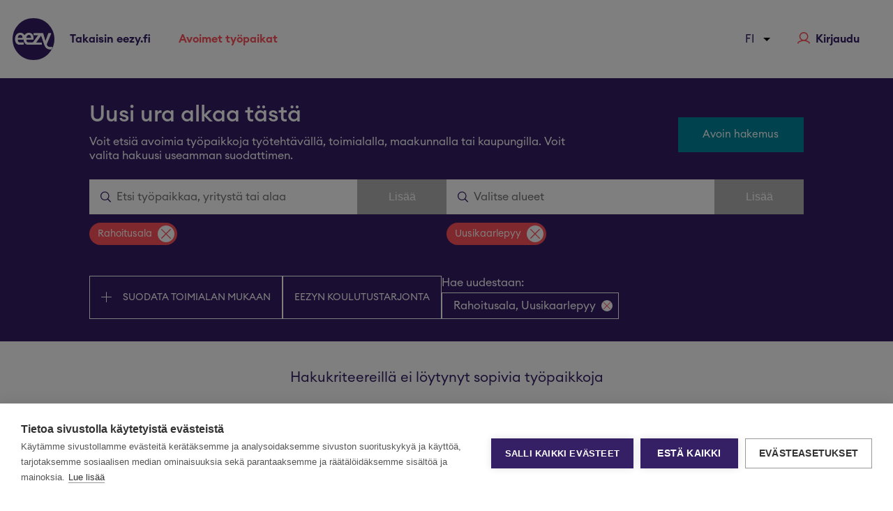

--- FILE ---
content_type: text/html; charset=utf-8
request_url: https://tyopaikat.eezy.fi/fi?job=Rahoitusala&location=Uusikaarlepyy
body_size: 12995
content:
<!DOCTYPE html><html lang="fi"><head><meta charSet="utf-8"/><meta name="viewport" content="width=device-width"/><title>Työpaikat</title><meta name="robots" content="index,follow"/><meta name="description" content="Toteutamme Eezyllä työntekijöidemme ja asiakkaidemme unelmia yli 400 ammattilaisemme voimin, jokaisessa Suomen noin 60 toimipisteessämme."/><meta property="fb:app_id" content="851861581628348"/><meta property="og:title" content="Työpaikat"/><meta property="og:description" content="Toteutamme Eezyllä työntekijöidemme ja asiakkaidemme unelmia yli 400 ammattilaisemme voimin, jokaisessa Suomen noin 60 toimipisteessämme."/><meta property="og:url" content="https://eezy.fi/?job=Rahoitusala&amp;location=Uusikaarlepyy"/><meta property="og:type" content="website"/><meta property="og:image" content="https://eezy.fi/_next/static/images/Eezy-8e3f6a950a46be10789a8369cabfea57.jpg"/><meta property="og:locale" content="fi_FI"/><meta property="og:site_name" content="Eezy Oyj"/><meta name="keywords" content=""/><meta name="next-head-count" content="14"/><script>
window.dataLayer = window.dataLayer || [];
              function gtag() { dataLayer.push(arguments); }
              gtag('consent', 'default', { ad_storage: 'denied', analytics_storage: 'denied', functional_storage: 'granted', personalization_storage: 'denied', security_storage: 'granted', wait_for_update: 500 });</script><noscript data-n-css=""></noscript><script defer="" nomodule="" src="/_next/static/chunks/polyfills-c67a75d1b6f99dc8.js"></script><script src="/_next/static/chunks/webpack-f5a48affa2e5582e.js" defer=""></script><script src="/_next/static/chunks/framework-5f4595e5518b5600.js" defer=""></script><script src="/_next/static/chunks/main-e0d173d4bd6e8e62.js" defer=""></script><script src="/_next/static/chunks/pages/_app-433afa449f712df6.js" defer=""></script><script src="/_next/static/chunks/pages/index-8424b7d4c6c41e39.js" defer=""></script><script src="/_next/static/_AtQjSHwQZkswnewbf7Rr/_buildManifest.js" defer=""></script><script src="/_next/static/_AtQjSHwQZkswnewbf7Rr/_ssgManifest.js" defer=""></script></head><body><div id="__next" data-reactroot=""><style data-emotion-css="pdua9p">body{margin:0;}html{margin:0;}@font-face{font-family:"Open Sans Light";src:url("/fonts/OpenSans-Light.ttf");font-weight:300;font-style:normal;}@font-face{font-family:"Open Sans Regular";src:url("/fonts/OpenSans-Regular.ttf");font-weight:400;font-style:normal;}@font-face{font-family:"Open Sans SemiBold";src:url("/fonts/OpenSans-SemiBold.ttf");font-weight:600;font-style:normal;}@font-face{font-family:"Open Sans Bold";src:url("/fonts/OpenSans-Bold.ttf");font-weight:700;font-style:normal;}@font-face{font-family:"Open Sans ExtraBold";src:url("/fonts/OpenSans-ExtraBold.ttf");font-weight:800;font-style:normal;}@font-face{font-family:"Open Sans";src:url("/fonts/OpenSansCondensed-Light.ttf");font-weight:300;font-style:normal;}@font-face{font-family:"Open Sans";src:url("/fonts/OpenSansCondensed-Bold.ttf");font-weight:bold;font-style:normal;}@font-face{font-family:"EuclidCircularA-Light";src:url("/fonts/EuclidCircularA-Light.otf");font-weight:300;font-style:normal;}@font-face{font-family:"EuclidCircularA-Regular";src:url("/fonts/EuclidCircularA-Regular.otf");font-weight:400;font-style:normal;}@font-face{font-family:"EuclidCircularA-Medium";src:url("/fonts/EuclidCircularA-Medium.otf");font-weight:600;font-style:normal;}@font-face{font-family:"EuclidCircularA-Semibold";src:url("/fonts/EuclidCircularA-Semibold.otf");font-weight:700;font-style:normal;}@font-face{font-family:"EuclidCircularA-Bold";src:url("/fonts/EuclidCircularA-Bold.otf");font-weight:800;font-style:normal;}@font-face{font-family:"EuclidCircularA-LightItalic";src:url("/fonts/EuclidCircularA-LightItalic.otf");font-weight:300;font-style:normal;}@font-face{font-family:"EuclidCircularA-MediumItalic";src:url("/fonts/EuclidCircularA-MediumItalic.otf");font-weight:400;font-style:normal;}@font-face{font-family:"EuclidCircularA-RegularItalic";src:url("/fonts/EuclidCircularA-RegularItalic.otf");font-weight:600;font-style:normal;}@font-face{font-family:"EuclidCircularA-SemiboldItalic";src:url("/fonts/EuclidCircularA-SemiboldItalic.otf");font-weight:700;font-style:normal;}@font-face{font-family:"EuclidCircularA-BoldItalic";src:url("/fonts/EuclidCircularA-BoldItalic.otf");font-weight:800;font-style:normal;}html,body{font-family:"EuclidCircularA-Regular","Helvetica";}#nprogress{pointer-events:none;}#nprogress .bar{background:#29d;position:fixed;z-index:1031;top:0;left:0;width:100%;height:2px;}#nprogress .peg{display:block;position:absolute;right:0px;width:100px;height:100%;box-shadow:0 0 10px #29d,0 0 5px #29d;opacity:1;-webkit-transform:rotate(3deg) translate(0px,-4px);-ms-transform:rotate(3deg) translate(0px,-4px);-webkit-transform:rotate(3deg) translate(0px,-4px);-ms-transform:rotate(3deg) translate(0px,-4px);transform:rotate(3deg) translate(0px,-4px);}#nprogress .spinner{display:block;position:fixed;z-index:1031;top:15px;right:15px;}#nprogress .spinner-icon{width:18px;height:18px;box-sizing:border-box;border:solid 2px transparent;border-top-color:#29d;border-left-color:#29d;border-radius:50%;-webkit-animation:nprogress-spinner 400ms linear infinite;-webkit-animation:nprogress-spinner 400ms linear infinite;animation:nprogress-spinner 400ms linear infinite;}.nprogress-custom-parent{overflow:hidden;position:relative;}.nprogress-custom-parent #nprogress .spinner,.nprogress-custom-parent #nprogress .bar{position:absolute;}@-webkit-keyframes nprogress-spinner{0%{-webkit-transform:rotate(0deg);}100%{-webkit-transform:rotate(360deg);}}@-webkit-keyframes nprogress-spinner{0%{-webkit-transform:rotate(0deg);-ms-transform:rotate(0deg);transform:rotate(0deg);}100%{-webkit-transform:rotate(360deg);-ms-transform:rotate(360deg);transform:rotate(360deg);}}@keyframes nprogress-spinner{0%{-webkit-transform:rotate(0deg);-ms-transform:rotate(0deg);transform:rotate(0deg);}100%{-webkit-transform:rotate(360deg);-ms-transform:rotate(360deg);transform:rotate(360deg);}}.image-style-align-left{margin-right:auto !important;}.image-style-align-right{margin-left:auto !important;}.image-style-align-center{margin-left:auto !important;margin-right:auto !important;}.video-container{overflow:hidden;position:relative;width:100%;}.video-container::after{padding-top:56.25%;display:block;content:"";}.video-container iframe{position:absolute;top:0;left:0;width:100%;height:100%;}figcaption{text-align:center;}.text-tiny{font-size:0.7em;}.text-small{font-size:0.85em;}.text-big{font-size:1.4em;}.text-huge{font-size:1.8em;}</style><style data-emotion-css="l3rx45">.css-l3rx45{box-sizing:border-box;margin:0;min-width:0;-webkit-flex-direction:column;-ms-flex-direction:column;flex-direction:column;display:-webkit-box;display:-webkit-flex;display:-ms-flexbox;display:flex;}</style><div class="css-l3rx45"><style data-emotion-css="1kpskwv">.css-1kpskwv{box-sizing:border-box;margin:0;min-width:0;position:relative;top:0;left:0;right:0;z-index:999;height:112px;padding-left:0;padding-right:0;background-color:white;display:-webkit-box;display:-webkit-flex;display:-ms-flexbox;display:flex;}@media screen and (min-width:64em){.css-1kpskwv{padding-left:16px;padding-right:16px;}}</style><nav class="css-1kpskwv"><style data-emotion-css="1wyrtd2">.css-1wyrtd2{box-sizing:border-box;margin:0;min-width:0;cursor:pointer;display:-webkit-box;display:-webkit-flex;display:-ms-flexbox;display:flex;width:80px;-webkit-box-pack:center;-webkit-justify-content:center;-ms-flex-pack:center;justify-content:center;-webkit-align-items:center;-webkit-box-align:center;-ms-flex-align:center;align-items:center;display:-webkit-box;display:-webkit-flex;display:-ms-flexbox;display:flex;}@media screen and (min-width:64em){.css-1wyrtd2{display:none;}}</style><div class="css-1wyrtd2"><svg width="24" height="17" viewBox="0 0 24 17" xmlns="http://www.w3.org/2000/svg" fill="#351F65"><g fill-rule="evenodd"><rect width="24" height="3" rx="1.5"></rect><rect y="7" width="24" height="3" rx="1.5"></rect><rect y="14" width="24" height="3" rx="1.5"></rect></g></svg></div><style data-emotion-css="oo8omm">.css-oo8omm{box-sizing:border-box;margin:0;min-width:0;height:100vh;position:fixed;z-index:999;-webkit-flex-direction:column;-ms-flex-direction:column;flex-direction:column;width:75%;background-color:white;padding-top:4px;overflow-y:scroll;padding-bottom:128px;display:-webkit-box;display:-webkit-flex;display:-ms-flexbox;display:flex;position:fixed;z-index:2;left:0;top:0;height:100vh;-webkit-transition:-webkit-transform 500ms ease;-webkit-transition:transform 500ms ease;transition:transform 500ms ease;-webkit-transform:translate3d(-100%,0,0);-ms-transform:translate3d(-100%,0,0);transform:translate3d(-100%,0,0);}@media screen and (min-width:64em){.css-oo8omm{width:360px;}}</style><div class="css-oo8omm"><style data-emotion-css="1j0gyh8">.css-1j0gyh8{box-sizing:border-box;margin:0;min-width:0;-webkit-align-items:center;-webkit-box-align:center;-ms-flex-align:center;align-items:center;margin-left:16px;height:112px;display:-webkit-box;display:-webkit-flex;display:-ms-flexbox;display:flex;}</style><div class="css-1j0gyh8"><svg width="60" height="60" viewBox="0 0 80 80" xmlns="http://www.w3.org/2000/svg" xmlns:xlink="http://www.w3.org/1999/xlink" style="flex:0 0 auto;cursor:pointer"><defs><path d="M0 39.909c0 22.04 17.867 39.907 39.908 39.907 22.04 0 39.908-17.867 39.908-39.907C79.816 17.868 61.948 0 39.908 0 17.868 0 0 17.868 0 39.909z" id="eezy-logo-small_svg__a"></path></defs><g fill="none" fill-rule="evenodd"><path d="M40 80c22.091 0 40-17.909 40-40S62.091 0 40 0 0 17.909 0 40s17.909 40 40 40" fill="#351F65" fill-rule="nonzero"></path><mask id="eezy-logo-small_svg__b" fill="#fff"><use xlink:href="#eezy-logo-small_svg__a"></use></mask><path d="M65.31 50.095L74 29.133h-5.06l-5.848 15.78-4.583-15.78H40.426v3.52h9.137L39.062 47.098c-2.397.04-8.593.082-9.466-.077-1.311-.24-1.8-.771-2.296-1.33-.496-.56-.745-1.264-.878-1.836-.213-1.09-.223-1.81-.234-2.99h13.734a49.048 49.048 0 00.074-2.621c0-1.463-.19-2.79-.57-3.982-.378-1.193-.941-2.213-1.688-3.06a7.492 7.492 0 00-2.761-1.964c-1.095-.461-2.358-.692-3.79-.692-1.6 0-3.014.295-4.244.884a8.647 8.647 0 00-3.091 2.46 10.1 10.1 0 00-1.129 1.802c-.367-.948-.855-1.783-1.477-2.49a7.495 7.495 0 00-2.762-1.964c-1.095-.461-2.358-.692-3.79-.692-1.6 0-3.014.295-4.245.884a8.645 8.645 0 00-3.09 2.46c-.83 1.049-1.458 2.295-1.882 3.738-.424 1.442-.636 3.017-.636 4.724 0 1.662.234 3.162.7 4.5.467 1.338.924 2.446 1.815 3.393.891.947 2.154 1.865 3.497 2.216.4.105 1.368.343 2.835.34h7.775v-3.727c-.375.036-7.297.14-8.36-.053-1.311-.24-1.8-.771-2.296-1.33-.496-.56-.745-1.264-.878-1.836-.213-1.09-.222-1.81-.234-2.99h11.648c.044 1.459.273 2.788.692 3.987.466 1.338.923 2.446 1.814 3.393.891.947 2.155 1.865 3.497 2.216.4.105 1.368.343 2.835.34h25.96v-3.52H44.64l10.09-14.254 6.4 18.416c.575 1.637 1.247 2.975 2.017 4.014.77 1.039 1.574 1.851 2.41 2.438 1.04.723 2.05 1.175 3.088 1.442.831.22 2.358.517 5.844.517 0 0 .335-.558 1.009-1.823.454-.854 1.09-2.349 1.09-2.349-3.699.585-6.214.036-7.118-.283-.685-.256-1.456-.658-1.95-1.108-.496-.45-.917-1.015-1.266-1.696-.348-.681-.662-1.514-.944-2.5M19.268 38.17H9.695c.036-.83.164-1.613.385-2.346a6.15 6.15 0 01.946-1.925c.41-.55.918-.987 1.524-1.31.607-.324 1.514-.499 2.346-.523 1.372.024 2.443.52 3.215 1.485.771.965 1.157 2.401 1.157 4.308v.311zm6.92 0c.036-.83.164-1.613.385-2.346.22-.733.536-1.375.946-1.925.41-.55.919-.987 1.525-1.31.606-.324 1.513-.499 2.345-.523 1.372.024 2.443.52 3.215 1.485.771.965 1.157 2.401 1.157 4.308v.311h-9.573z" fill="#FFF" fill-rule="nonzero" mask="url(#eezy-logo-small_svg__b)"></path><path d="M64.84 49.337l8.6-20.756h-5.008l-5.787 15.626L58.11 28.58H40.216v3.485h9.04l-10.39 14.304c-2.372.04-8.504.082-9.368-.076-1.297-.237-1.78-.764-2.271-1.317-.491-.554-.738-1.252-.869-1.818-.21-1.08-.22-1.793-.233-2.96h13.592a41.48 41.48 0 00.073-2.596c0-1.448-.188-2.762-.563-3.943-.375-1.18-.932-2.19-1.67-3.03a7.415 7.415 0 00-2.734-1.944C33.74 28.228 32.49 28 31.072 28c-1.583 0-2.983.292-4.2.875a8.559 8.559 0 00-3.06 2.435 10 10 0 00-1.116 1.785c-.363-.938-.846-1.765-1.462-2.466a7.418 7.418 0 00-2.733-1.944c-1.083-.457-2.334-.685-3.75-.685-1.583 0-2.983.292-4.201.875a8.557 8.557 0 00-3.058 2.435c-.822 1.04-1.443 2.274-1.863 3.702C5.21 36.44 5 38 5 39.689c0 1.646.231 3.131.693 4.457.462 1.325.914 2.421 1.796 3.359.882.938 2.132 1.847 3.46 2.195.397.103 1.354.339 2.806.336h7.694v-3.69c-.372.036-7.221.139-8.273-.053-1.298-.237-1.781-.764-2.272-1.317-.49-.554-.737-1.252-.869-1.818-.21-1.08-.22-1.793-.232-2.96H21.33c.044 1.444.27 2.76.685 3.948.462 1.325.913 2.421 1.795 3.359.882.938 2.133 1.847 3.46 2.195.397.103 1.355.339 2.806.336h25.691V46.55H44.385l9.985-14.114 6.334 18.234c.569 1.621 1.234 2.947 1.996 3.975.761 1.029 1.557 1.833 2.385 2.414 1.028.716 2.028 1.164 3.055 1.428.823.217 2.334.512 5.783.512 0 0 .332-.552.998-1.805C75.371 56.35 76 54.87 76 54.87c-3.66.58-6.148.036-7.044-.28-.677-.253-1.44-.651-1.93-1.097-.49-.446-.907-1.006-1.251-1.68-.345-.675-.656-1.5-.935-2.475M19.277 37.53H9.803a9.476 9.476 0 01.382-2.323 6.09 6.09 0 01.936-1.906 4.515 4.515 0 011.508-1.298c.6-.32 1.498-.493 2.322-.517 1.357.024 2.417.515 3.18 1.47.764.956 1.146 2.378 1.146 4.266v.308zm6.847 0a9.498 9.498 0 01.382-2.323 6.09 6.09 0 01.936-1.906 4.516 4.516 0 011.509-1.298c.6-.32 1.497-.493 2.321-.517 1.357.024 2.418.515 3.181 1.47.763.956 1.145 2.378 1.145 4.266v.308h-9.474z" fill="#FFF" fill-rule="nonzero"></path></g></svg></div><style data-emotion-css="1md5sl2">.css-1md5sl2{box-sizing:border-box;margin:0;min-width:0;cursor:pointer;margin:16px;-webkit-align-items:center;-webkit-box-align:center;-ms-flex-align:center;align-items:center;display:-webkit-box;display:-webkit-flex;display:-ms-flexbox;display:flex;}</style><div class="css-1md5sl2"><style data-emotion-css="sq8e2u">.css-sq8e2u{box-sizing:border-box;margin:0;min-width:0;text-transform:lowercase;margin-top:8px;margin-bottom:8px;font-size:1.25rem;color:#351F65;padding-left:8px;padding-right:8px;}.css-sq8e2u:hover{color:#ff505a;}.css-sq8e2u:first-letter{text-transform:capitalize;}</style><a class="css-sq8e2u">Takaisin eezy.fi</a><style data-emotion-css="s90ehq">.css-s90ehq{box-sizing:border-box;margin:0;min-width:0;margin-left:auto;margin-right:32px;display:-webkit-box;display:-webkit-flex;display:-ms-flexbox;display:flex;}</style><div class="css-s90ehq"><svg width="16" height="16" viewBox="0 0 6 11" xmlns="http://www.w3.org/2000/svg" fill="#ff505a"><path d="M5.353 5.126L.835.162C.638-.054.327-.054.147.162c-.18.216-.196.557 0 .755l4.158 4.586L.147 10.09c-.196.216-.196.558 0 .756.197.198.508.216.688 0L5.353 5.88a.558.558 0 000-.755z" fill-rule="evenodd"></path></svg></div></div><div class="css-1md5sl2"><a class="css-sq8e2u">Avoimet työpaikat</a><div class="css-s90ehq"><svg width="16" height="16" viewBox="0 0 6 11" xmlns="http://www.w3.org/2000/svg" fill="#ff505a"><path d="M5.353 5.126L.835.162C.638-.054.327-.054.147.162c-.18.216-.196.557 0 .755l4.158 4.586L.147 10.09c-.196.216-.196.558 0 .756.197.198.508.216.688 0L5.353 5.88a.558.558 0 000-.755z" fill-rule="evenodd"></path></svg></div></div></div><style data-emotion-css="v25exy">.css-v25exy{box-sizing:border-box;margin:0;min-width:0;display:none;-webkit-align-self:center;-ms-flex-item-align:center;align-self:center;}@media screen and (min-width:64em){.css-v25exy{display:-webkit-box;display:-webkit-flex;display:-ms-flexbox;display:flex;}}</style><div class="css-v25exy"><style data-emotion-css="4cffwv">.css-4cffwv{box-sizing:border-box;margin:0;min-width:0;display:-webkit-box;display:-webkit-flex;display:-ms-flexbox;display:flex;}</style><div class="css-4cffwv"><style data-emotion-css="1i7tl31">.css-1i7tl31{box-sizing:border-box;margin:0;min-width:0;cursor:pointer;-webkit-align-items:center;-webkit-box-align:center;-ms-flex-align:center;align-items:center;-webkit-box-pack:center;-webkit-justify-content:center;-ms-flex-pack:center;justify-content:center;width:64px;height:64px;display:-webkit-box;display:-webkit-flex;display:-ms-flexbox;display:flex;}</style><div class="css-1i7tl31"><svg width="60" height="60" viewBox="0 0 80 80" xmlns="http://www.w3.org/2000/svg" xmlns:xlink="http://www.w3.org/1999/xlink" style="flex:0 0 auto"><defs><path d="M0 39.909c0 22.04 17.867 39.907 39.908 39.907 22.04 0 39.908-17.867 39.908-39.907C79.816 17.868 61.948 0 39.908 0 17.868 0 0 17.868 0 39.909z" id="eezy-logo-small_svg__a"></path></defs><g fill="none" fill-rule="evenodd"><path d="M40 80c22.091 0 40-17.909 40-40S62.091 0 40 0 0 17.909 0 40s17.909 40 40 40" fill="#351F65" fill-rule="nonzero"></path><mask id="eezy-logo-small_svg__b" fill="#fff"><use xlink:href="#eezy-logo-small_svg__a"></use></mask><path d="M65.31 50.095L74 29.133h-5.06l-5.848 15.78-4.583-15.78H40.426v3.52h9.137L39.062 47.098c-2.397.04-8.593.082-9.466-.077-1.311-.24-1.8-.771-2.296-1.33-.496-.56-.745-1.264-.878-1.836-.213-1.09-.223-1.81-.234-2.99h13.734a49.048 49.048 0 00.074-2.621c0-1.463-.19-2.79-.57-3.982-.378-1.193-.941-2.213-1.688-3.06a7.492 7.492 0 00-2.761-1.964c-1.095-.461-2.358-.692-3.79-.692-1.6 0-3.014.295-4.244.884a8.647 8.647 0 00-3.091 2.46 10.1 10.1 0 00-1.129 1.802c-.367-.948-.855-1.783-1.477-2.49a7.495 7.495 0 00-2.762-1.964c-1.095-.461-2.358-.692-3.79-.692-1.6 0-3.014.295-4.245.884a8.645 8.645 0 00-3.09 2.46c-.83 1.049-1.458 2.295-1.882 3.738-.424 1.442-.636 3.017-.636 4.724 0 1.662.234 3.162.7 4.5.467 1.338.924 2.446 1.815 3.393.891.947 2.154 1.865 3.497 2.216.4.105 1.368.343 2.835.34h7.775v-3.727c-.375.036-7.297.14-8.36-.053-1.311-.24-1.8-.771-2.296-1.33-.496-.56-.745-1.264-.878-1.836-.213-1.09-.222-1.81-.234-2.99h11.648c.044 1.459.273 2.788.692 3.987.466 1.338.923 2.446 1.814 3.393.891.947 2.155 1.865 3.497 2.216.4.105 1.368.343 2.835.34h25.96v-3.52H44.64l10.09-14.254 6.4 18.416c.575 1.637 1.247 2.975 2.017 4.014.77 1.039 1.574 1.851 2.41 2.438 1.04.723 2.05 1.175 3.088 1.442.831.22 2.358.517 5.844.517 0 0 .335-.558 1.009-1.823.454-.854 1.09-2.349 1.09-2.349-3.699.585-6.214.036-7.118-.283-.685-.256-1.456-.658-1.95-1.108-.496-.45-.917-1.015-1.266-1.696-.348-.681-.662-1.514-.944-2.5M19.268 38.17H9.695c.036-.83.164-1.613.385-2.346a6.15 6.15 0 01.946-1.925c.41-.55.918-.987 1.524-1.31.607-.324 1.514-.499 2.346-.523 1.372.024 2.443.52 3.215 1.485.771.965 1.157 2.401 1.157 4.308v.311zm6.92 0c.036-.83.164-1.613.385-2.346.22-.733.536-1.375.946-1.925.41-.55.919-.987 1.525-1.31.606-.324 1.513-.499 2.345-.523 1.372.024 2.443.52 3.215 1.485.771.965 1.157 2.401 1.157 4.308v.311h-9.573z" fill="#FFF" fill-rule="nonzero" mask="url(#eezy-logo-small_svg__b)"></path><path d="M64.84 49.337l8.6-20.756h-5.008l-5.787 15.626L58.11 28.58H40.216v3.485h9.04l-10.39 14.304c-2.372.04-8.504.082-9.368-.076-1.297-.237-1.78-.764-2.271-1.317-.491-.554-.738-1.252-.869-1.818-.21-1.08-.22-1.793-.233-2.96h13.592a41.48 41.48 0 00.073-2.596c0-1.448-.188-2.762-.563-3.943-.375-1.18-.932-2.19-1.67-3.03a7.415 7.415 0 00-2.734-1.944C33.74 28.228 32.49 28 31.072 28c-1.583 0-2.983.292-4.2.875a8.559 8.559 0 00-3.06 2.435 10 10 0 00-1.116 1.785c-.363-.938-.846-1.765-1.462-2.466a7.418 7.418 0 00-2.733-1.944c-1.083-.457-2.334-.685-3.75-.685-1.583 0-2.983.292-4.201.875a8.557 8.557 0 00-3.058 2.435c-.822 1.04-1.443 2.274-1.863 3.702C5.21 36.44 5 38 5 39.689c0 1.646.231 3.131.693 4.457.462 1.325.914 2.421 1.796 3.359.882.938 2.132 1.847 3.46 2.195.397.103 1.354.339 2.806.336h7.694v-3.69c-.372.036-7.221.139-8.273-.053-1.298-.237-1.781-.764-2.272-1.317-.49-.554-.737-1.252-.869-1.818-.21-1.08-.22-1.793-.232-2.96H21.33c.044 1.444.27 2.76.685 3.948.462 1.325.913 2.421 1.795 3.359.882.938 2.133 1.847 3.46 2.195.397.103 1.355.339 2.806.336h25.691V46.55H44.385l9.985-14.114 6.334 18.234c.569 1.621 1.234 2.947 1.996 3.975.761 1.029 1.557 1.833 2.385 2.414 1.028.716 2.028 1.164 3.055 1.428.823.217 2.334.512 5.783.512 0 0 .332-.552.998-1.805C75.371 56.35 76 54.87 76 54.87c-3.66.58-6.148.036-7.044-.28-.677-.253-1.44-.651-1.93-1.097-.49-.446-.907-1.006-1.251-1.68-.345-.675-.656-1.5-.935-2.475M19.277 37.53H9.803a9.476 9.476 0 01.382-2.323 6.09 6.09 0 01.936-1.906 4.515 4.515 0 011.508-1.298c.6-.32 1.498-.493 2.322-.517 1.357.024 2.417.515 3.18 1.47.764.956 1.146 2.378 1.146 4.266v.308zm6.847 0a9.498 9.498 0 01.382-2.323 6.09 6.09 0 01.936-1.906 4.516 4.516 0 011.509-1.298c.6-.32 1.497-.493 2.321-.517 1.357.024 2.418.515 3.181 1.47.763.956 1.145 2.378 1.145 4.266v.308h-9.474z" fill="#FFF" fill-rule="nonzero"></path></g></svg></div></div></div><style data-emotion-css="147woeg">.css-147woeg{box-sizing:border-box;margin:0;min-width:0;display:none;}@media screen and (min-width:64em){.css-147woeg{display:-webkit-box;display:-webkit-flex;display:-ms-flexbox;display:flex;}}</style><div class="css-147woeg"><style data-emotion-css="1oee2ho">.css-1oee2ho{box-sizing:border-box;margin:0;min-width:0;cursor:pointer;white-space:nowrap;position:relative;-webkit-box-pack:center;-webkit-justify-content:center;-ms-flex-pack:center;justify-content:center;-webkit-align-items:center;-webkit-box-align:center;-ms-flex-align:center;align-items:center;margin-left:none;margin-right:none;display:-webkit-box;display:-webkit-flex;display:-ms-flexbox;display:flex;}@media screen and (min-width:64em){.css-1oee2ho{margin-left:20px;margin-right:20px;}}@media screen and (min-width:95em){.css-1oee2ho{margin-left:40px;margin-right:40px;}}</style><div class="css-1oee2ho"><style data-emotion-css="8guwjy">.css-8guwjy{box-sizing:border-box;margin:0;min-width:0;text-transform:lowercase;font-family:EuclidCircularA-SemiBold,sans-serif;text-align:center;font-size:1rem;color:#351F65;}.css-8guwjy:hover{color:#ff505a;}.css-8guwjy:first-letter{text-transform:capitalize;}</style><div class="css-8guwjy">Takaisin eezy.fi</div></div><div class="css-1oee2ho"><style data-emotion-css="1563xyn">.css-1563xyn{box-sizing:border-box;margin:0;min-width:0;text-transform:lowercase;font-family:EuclidCircularA-SemiBold,sans-serif;text-align:center;font-size:1rem;color:#ff505a;}.css-1563xyn:hover{color:#ff505a;}.css-1563xyn:first-letter{text-transform:capitalize;}</style><div class="css-1563xyn">Avoimet työpaikat</div></div></div><style data-emotion-css="5gypma">.css-5gypma{box-sizing:border-box;margin:0;min-width:0;margin-left:auto;-webkit-box-pack:center;-webkit-justify-content:center;-ms-flex-pack:center;justify-content:center;-webkit-align-items:center;-webkit-box-align:center;-ms-flex-align:center;align-items:center;display:-webkit-box;display:-webkit-flex;display:-ms-flexbox;display:flex;}</style><div class="css-5gypma"><div class="css-4cffwv"><style data-emotion-css="1nz1rus">.css-1nz1rus{box-sizing:border-box;margin:0;min-width:0;display:block;width:100%;padding:8px;-webkit-appearance:none;-moz-appearance:none;appearance:none;font-size:inherit;line-height:inherit;border:1px solid;border-radius:default;color:inherit;background-color:transparent;font-size:0.875rem;font-family:EuclidCircularA-Regular,sans-serif;border:0;right:0;text-transform:uppercase;outline:none;color:#351F65;width:55px;}@media screen and (min-width:64em){.css-1nz1rus{font-size:1rem;}}</style><select class="css-1nz1rus"><option selected="">fi</option><option>se</option><option>en</option></select><style data-emotion-css="6ibwe0">.css-6ibwe0{box-sizing:border-box;margin:0;min-width:0;margin-left:-28px;-webkit-align-self:center;-ms-flex-item-align:center;align-self:center;pointer-events:none;width:24px;height:24px;}</style><svg xmlns="http://www.w3.org/2000/svg" viewBox="0 0 24 24" fill="currentcolor" class="css-6ibwe0"><path d="M7 10l5 5 5-5z"></path></svg></div><style data-emotion-css="16o7eg">.css-16o7eg{box-sizing:border-box;margin:0;min-width:0;cursor:pointer;position:relative;margin-left:32px;margin-right:32px;display:-webkit-box;display:-webkit-flex;display:-ms-flexbox;display:flex;}</style><div class="css-16o7eg"><div class="css-4cffwv"><svg width="18" height="17" viewBox="0 0 18 17" xmlns="http://www.w3.org/2000/svg" style="flex:0 0 auto" fill="#ff505a"><path d="M1.614 17L0 15.977c0-.496.212-1.057.537-1.526.242-.35.548-.65.875-.835 0 0 1.233-.826 4.28-2.007-1.776-1.102-2.987-3.07-2.987-5.313C2.705 2.794 5.53 0 9.081 0c3.55 0 6.415 2.833 6.415 6.296a6.18 6.18 0 01-2.986 5.313c2.968 1.072 4.078 2.007 4.078 2.007.807.432 1.412 1.495 1.412 2.36l-1.614.975v-.974c0-.276-.323-.827-.565-.945l-.08-.04-.04-.038c-.082-.08-.243-.158-.525-.315-.485-.276-1.01-.618-1.614-.854-1.735-.669-2.504-.956-4.36-.956-2.058 0-2.948.287-4.723.956-.605.236-1.17.618-1.655.854-.282.157-.443.275-.564.315l-.04.039-.041.04c-.206.1-.471.486-.545.793a.653.653 0 00-.02.15V17zM4.319 6.296c0 2.597 2.139 4.722 4.802 4.722s4.802-2.125 4.802-4.722c0-2.597-2.139-4.722-4.802-4.722S4.32 3.7 4.32 6.296z" fill-rule="evenodd"></path></svg><style data-emotion-css="1cgccmv">.css-1cgccmv{box-sizing:border-box;margin:0;min-width:0;-webkit-user-select:none;-moz-user-select:none;-ms-user-select:none;user-select:none;font-family:EuclidCircularA-SemiBold,sans-serif;color:#351F65;margin-left:8px;}.css-1cgccmv:hover{color:#ff505a;}</style><div class="css-1cgccmv">Kirjaudu</div></div></div></div></nav><style data-emotion-css="13zhow0">.css-13zhow0{box-sizing:border-box;margin:0;min-width:0;position:relative;min-height:100vh;-webkit-flex-direction:column;-ms-flex-direction:column;flex-direction:column;display:-webkit-box;display:-webkit-flex;display:-ms-flexbox;display:flex;}</style><div class="css-13zhow0"></div></div></div><script id="__NEXT_DATA__" type="application/json">{"props":{"pageProps":{"fieldOfWorks":["Autoala","Elintarviketeollisuus","Farmasia-ala","Henkilöstöhallinto","ICT","Kaupan ala ja myynti","Kiinteistöhuolto","Kone- ja metalliala","Kuljetusala","LVI-ala","Logistiikkapalvelut","Lääketieteen ala","Maa- ja metsätalousala","Maa- ja vesirakennusala (Infra)","Muovi- ja kemiantuoteteollisuus","Puuteollisuus","Rahoitusala","Rakennustuoteteollisuus","Rautatieala","Ravitsemispalvelut (HoReCa)","Siivousala","Sosiaali- ja terveysala","Sähkö- ja elektroniikka-ala","Talonrakennusala","Taloushallinto","Tekstiiliala","Toimisto-, hallinto ja asiakaspalvelu","Viherala"],"locations":["Akaa","Alajärvi","Alavieska","Alavus","Asikkala","Askola","Aura","Brändö","Eckerö","Enonkoski","Enontekiö","Espoo","Eura","Eurajoki","Evijärvi","Finström","Forssa","Föglö","Geta","Haapajärvi","Haapavesi","Hailuoto","Halsua","Hamina","Hammarland","Hankasalmi","Hanko","Harjavalta","Hartola","Hattula","Hausjärvi","Heinola","Heinävesi","Helsinki","Hirvensalmi","Hollola","Huittinen","Humppila","Hyrynsalmi","Hyvinkää","Hämeenkyrö","Hämeenlinna","Ii","Iisalmi","Iitti","Ikaalinen","Ilmajoki","Ilomantsi","Imatra","Inari","Inkoo","Isojoki","Isokyrö","Janakkala","Joensuu","Jokioinen","Jomala","Joroinen","Joutsa","Juuka","Juupajoki","Juva","Jyväskylä","Jämijärvi","Jämsä","Järvenpää","Kaarina","Kaavi","Kajaani","Kalajoki","Kangasala","Kangasniemi","Kankaanpää","Kannonkoski","Kannus","Karijoki","Karkkila","Karstula","Karvia","Kaskinen","Kauhajoki","Kauhava","Kauniainen","Kaustinen","Keitele","Kemi","Kemijärvi","Keminmaa","Kemiönsaari","Kempele","Kerava","Keuruu","Kihniö","Kinnula","Kirkkonummi","Kitee","Kittilä","Kiuruvesi","Kivijärvi","Kokemäki","Kokkola","Kolari","Konnevesi","Kontiolahti","Korsnäs","Koski Tl","Kotka","Kouvola","Kristiinankaupunki","Kruunupyy","Kuhmo","Kuhmoinen","Kumlinge","Kuopio","Kuortane","Kurikka","Kustavi","Kuusamo","Kyyjärvi","Kärkölä","Kärsämäki","Kökar","Lahti","Laihia","Laitila","Lapinjärvi","Lapinlahti","Lappajärvi","Lappeenranta","Lapua","Laukaa","Lemi","Lemland","Lempäälä","Leppävirta","Lestijärvi","Lieksa","Lieto","Liminka","Liperi","Lohja","Loimaa","Loppi","Loviisa","Luhanka","Lumijoki","Lumparland","Luoto","Luumäki","Maalahti","Maarianhamina - Mariehamn","Marttila","Masku","Merijärvi","Merikarvia","Miehikkälä","Mikkeli","Muhos","Multia","Muonio","Mustasaari","Muurame","Mynämäki","Myrskylä","Mäntsälä","Mänttä-Vilppula","Mäntyharju","Naantali","Nakkila","Nivala","Nokia","Nousiainen","Nurmes","Nurmijärvi","Närpiö","Orimattila","Oripää","Orivesi","Oulainen","Oulu","Outokumpu","Padasjoki","Paimio","Paltamo","Parainen","Parikkala","Parkano","Pedersören kunta","Pelkosenniemi","Pello","Perho","Pertunmaa","Petäjävesi","Pieksämäki","Pielavesi","Pietarsaari","Pihtipudas","Pirkkala","Polvijärvi","Pomarkku","Pori","Pornainen","Porvoo","Posio","Pudasjärvi","Pukkila","Punkalaidun","Puolanka","Puumala","Pyhtää","Pyhäjoki","Pyhäjärvi","Pyhäntä","Pyhäranta","Pälkäne","Pöytyä","Raahe","Raasepori","Raisio","Rantasalmi","Ranua","Rauma","Rautalampi","Rautavaara","Rautjärvi","Reisjärvi","Riihimäki","Ristijärvi","Rovaniemi","Ruokolahti","Ruovesi","Rusko","Rääkkylä","Saarijärvi","Salla","Salo","Saltvik","Sastamala","Sauvo","Savitaipale","Savonlinna","Savukoski","Seinäjoki","Sievi","Siikainen","Siikajoki","Siikalatva","Siilinjärvi","Simo","Sipoo","Siuntio","Sodankylä","Soini","Somero","Sonkajärvi","Sotkamo","Sottunga","Sulkava","Sund","Suomussalmi","Suonenjoki","Sysmä","Säkylä","Taipalsaari","Taivalkoski","Taivassalo","Tammela","Tampere","Tervo","Tervola","Teuva","Tohmajärvi","Toholampi","Toivakka","Tornio","Turku","Tuusniemi","Tuusula","Tyrnävä","Ulvila","Urjala","Utajärvi","Utsjoki","Uurainen","Uusikaarlepyy","Uusikaupunki","Vaala","Vaasa","Valkeakoski","Vantaa","Varkaus","Vehmaa","Vesanto","Vesilahti","Veteli","Vieremä","Vihti","Viitasaari","Vimpeli","Virolahti","Virrat","Vårdö","Vöyri","Ylitornio","Ylivieska","Ylöjärvi","Ypäjä","Ähtäri","Äänekoski","Uusimaa","Varsinais-Suomi","Satakunta","Kanta-Häme","Pirkanmaa","Päijät-Häme","Kymenlaakso","Etelä-Karjala","Etelä-Savo","Pohjois-Savo","Pohjois-Karjala","Keski-Suomi","Etelä-Pohjanmaa","Pohjanmaa","Keski-Pohjanmaa","Pohjois-Pohjanmaa","Kainuu","Lappi","Ahvenanmaa"],"_nextI18Next":{"initialI18nStore":{"fi":{"common":{"apply":"Hae","email":"Sähköposti","password":"Salasana","passwordConfirm":"Salasana uudelleen","save":"Tallenna","delete":"Poista","pageNotFound":"Sivua ei löydy","show":"Näytä","more":"lisää...","firstname":"Etunimi","lastname":"Sukunimi","address":"Osoite","zipcode":"Postinumero","phoneNumber":"Puhelinnumero","city":"Postitoimipaikka","translationMissing":"Sisältöä ei löydy tällä kielellä"},"shared":{"bannerComponent":{"banner1":{"text1":"Kassahommiin Eezy kaupan kautta?","text2":"Täytä erillinen hakemus tästä"},"banner2":{"text1":"Haluatko tulla headhuntatuksi?","text2":"Asiantuntija- ja johtotason hiljaisiin hakuihin ilmoittaudut tästä"},"banner3":{"text1":"Oletko urheilija tai valmentaja?","text2":"Tutustu Eezy Unitediin tästä ja täytä hakemus!"}},"contactComponent":{"index":{"text1":"löydä meidät","text2":"Eezy on siellä missä sinäkin. Palvelemme valtakunnallisesti yli 50 toimipisteessämme. Etsi henkilöä, palvelua tai toimipistettä yllä olevalla hakukoneella tai","text3":"katso toimipisteemme täältä."},"searchBox":{"text1":"Etsi toimipistettä, henkilöä tai palvelua..."}},"contactComponentSector":{"text1":"TOIMIALAN YHTEYSTIEDOT","text2":"Eezy on siellä missä sinäkin. Palvelemme valtakunnallisesti yli 50 toimipisteessämme. Kysy lisää paikalliselta yhteyshenkilöltä tai","text3":"katso kaikki yhteystiedot täältä.","text4":"ota yhteyttä tätä toimialaa koskien"},"ctaComponent":{"createApplicantProfileNavigation":{"text1":"Avoin hakemus","text2":"Työn hakeminen on eezyä - täytä avoin hakemuksemme ja me olemme sinuun yhteydessä","text3":"Tee hakemus"},"lightEntrepreneurRegistration":{"text1":"Aloita kevytyrittäjänä","text2":"Haluaisitko kevytyrittäjäksi? Eezyn palveluun rekisteröityminen on maksutonta, eikä se velvoita sinua mihinkään. Aloita vaikka saman tien tai tutustu rauhassa. Maksat palvelun käytöstä vasta sitten, kun saat palkkaa.","text3":"Tutustu kevytyrittäjyyteen","text4":"rekisteröidy","text5":"tee työ","text6":"laskuta"}},"faq":{"text1":"usein kysytyt kysymykset"},"iframe":{"text":"Palvelun tuottaa investisdigital."},"jobAdvertSearch":{"title":"AVOIMET TYÖPAIKAT","text1":"Selaa kaikkia työpaikkoja","text2":"Loading..."},"postsComponent":{"title":"blogit ja uutiset"},"references":{"title":"työntekijöiden ja asiakkaiden kokemuksia"},"sectorsComponent":{"text1":"lue lisää"},"serviceGroups":{"text1":"PALVELUT"},"services":{"text1":"PALVELUT"}},"layout":{"footer":{"privacy":"Tietosuoja ja käyttöehdot","cookieSettings":"Evästeasetukset"},"index-page":{"ctaButtons":{"title":"Kuinka voimme auttaa?","button1":"Duuniin? Jätä avoin hakemus tästä","button2":"Kevytyrittäjäksi? Tutustu kevytyrittäjyyteen!","button3":"Yritysasiakas! Etsitkö kumppania?"},"eezynumbers":{"title":"Eezy lukuina","offices":"Toimipistettä","customers":"Asiakasyritystä","employees":"Työntekijää"}},"job-search":{"index":{"title":"AVOIMET TYÖPAIKAT","text1":"Eezyllä on tarjolla","text2":"työpaikkaa eri aloilta.","text3":"Kerro mistä haet töitä niin näytämme sinulle kattavan listan työpaikoista. Työtehtäviä on tarjolla monipuolisesti vastaamaan juuri sinun osaamistasi.","button":"Selaa kaikkia työpaikkoja"},"locationSearchBar":{"text":"Etsi lähimmät työpaikat kaupungin tai postinumeron perusteella"},"jobDetailRow":{"text1":"Työsuhde","text2":"Haku päättyy"},"jobDetails":{"text1":"Kuvaus","text2":"Jätä hakemus"},"openJobRow":{"text1":"Hae paikkaa"},"locationSearchBarWithFilter":{"index":{"text1":"Uusi ura alkaa tästä","text2":"Voit etsiä avoimia työpaikkoja työtehtävällä, toimialalla, maakunnalla tai kaupungilla. Voit valita hakuusi useamman suodattimen.","filterText1":"Suodata työsuhteen mukaan","filterText2":"Suodata toimialan mukaan","openApplication":"Avoin hakemus","training":"Eezyn koulutustarjonta"}}},"login-page":{"invalidEmail":"Virheellinen sähköpostiosoite","errorMessage":"Jotain meni pieleen, tarkista tunnukset","login1":"Kirjaudu sisään","createProfile":"Luo käyttäjätili","login2":"Kirjaudu","forgotPassword":"Unohtuiko salasana? Kirjoita sähköpostisi ja klikkaa ","here":"tästä","recoveryPasswordSent":"Salasanan palautusviesti lähetetään sähköpostiisi, jos sähköpostiosoitteesi löytyy järjestelmästä."},"mobile-app":{"index":{"text1":"Appis josta löytyy kaikki mitä tarvitset","text2":"EezyApp, kaikki asiat yhdessä paikassa. Et tarvitse mitään muuta. Katson vain sinulle sopivimmat työt. Helppoa!"}},"navigation":{"index":{"links":{"link-avoimet-tyopaikat":"Avoimet työpaikat","link-takaisin-eezyfi":"Takaisin eezy.fi"}},"loginMenu":{"login":"Kirjaudu","logout":"Kirjaudu ulos","forEmployees":"Työntekijöille","loggedOutLinks":{"link1":"Kevytyrittäjät","link2":"Extraajat","link3":"LikeIt","link4":"Asiointipalvelu","eezyOsaajat":"Eezy Osaajat","eezyOld":"Työntekijät (vanha järjestelmä)"},"loggedInLinks":{"link1":"Profiili"}}},"signup-page":{"createProfileForm":{"title":"Luo uusi hakuprofiili","text":"Hakuprofiili toimii avoimena hakemuksena sekä osana hakemustasi, kun haet yksittäistä työpaikkaa. Yhdellä hakuprofiililla voit siis hakea montaa eri työpaikkaa.","continue":"Jatka","alreadyAccount":"Mikäli sinulla on jo tunnukset Eezy profiiliin, kirjaudu sisään jatkaaksesi työnhakua","errorMessages":{"error1":"tarkista etunimi","error2":"tarkista sukunimi","error3":"virheellinen osoite","error4":"tarkista oikeinkirjoitus","error5":"virheellinen sähköpostiosoite","error6":"Salasanan täytyy olla vähintään 8 merkkiä","error7":"Salasana ei täsmää","error8":"sähköposti varattu","error9":"virheellinen puhelinnumero"}}},"recovery-page":{"recoverySuccess":"Salasanan vaihto onnistui","invalidRecoveryId":"Virheellinen palautus ID","changePasswordForm":{"newPassword":"Uusi salasana","confirmNewPassword":"Vahvista salasana","changePassword":"Vaihda salasana","errorMessages":{"error1":"Vähintään 8 merkkiä","error2":"Virheellinen vahvistussalasana","error3":"Virheellinen palautus ID","error4":"Jotain meni pieleen. Aloita salasanan palautus alusta","error5":"Jotain meni pieleen. Yritä hetken kuluttua uudelleen"}}}},"yhteydet":{},"profiili":{"header":"Avoin hakemus","text1":"Perustiedot toimivat osana hakemustasi, kun haet yksittäistä työpaikkaa tai jätät avoimen hakemuksen.","text2":"Mitä kattavammin täytät perustietosi, sitä paremmat mahdollisuudet meillä on onnistua työllistämisessäsi. Muista myös pitää tiedot ajantasalla.","text3":"Tervetuloa Eezyn hakijaksi!","text4":"Valitse miltä aloilta olet kiinnostunut saamaan työtarjouksia. Käytämme tietojasi valintasi mukaan avoimissa hauissamme. Eezyä!","selected":"Valittuna","industry":"Ala","descriptionBox":{"text1":"Kirjoita tähän lyhyt slogan joka kuvaa sinua...","text2":"Kerro itsestäsi"},"addressBox":{"streetAddress":"Osoite","postNumber":"Postinumero","city":"Postitoimipaikka"},"emailBox":{"email":"Sähköposti"},"phoneBox":{"phone":"Puhelin","invalidPhoneNumber":"Virheellinen puhelinnumero"},"ageBox":{"birthdate":"Syntymäaika"},"educationsContainer":{"title":"Koulutus"},"educationForm":{"text1":"Lisää koulutustieto","location":"Koulun nimi","degree":"Tutkinto","endYear":"Valmistumisvuosi"},"locationsContainer":{"title":"Millä alueella olet valmis työskentelemään"},"languageContainer":{"title":"Kielitaito"},"languageForm":{"text1":"Arvio taso","Alkeet":"Alkeet","Tyydyttävä":"Tyydyttävä","Hyvä":"Hyvä","Erinomainen":"Erinomainen","Äidinkieli":"Äidinkieli"},"cardsAndPermitContainer":{"title":"Kortit ja luvat"},"cardsAndPermitForm":{"text1":"Lisää kortti tai lupa","text2":"Kortin tai luvan tyyppi","text3":"Voimassa"},"workExperienceContainer":{"title":"Työkokemus"},"workExperienceForm":{"text1":"Lisää työkokemus","workTask":"Työtehtävä","startAndEndDate":"Aloitus ja lopetus","company":"Yritys","workTaskDescription":"Avoin kuvaus tehdystä työstä","tyoSuhdeJatkuu":"Työsuhde jatkuu"},"hobbiesContainer":{"title":"Harrastukset"},"hobbiesForm":{"hobbies":"Harrastukset"},"recommendersContainer":{"title":"Suosittelijat"},"recommendersForm":{"addRecommender":"Lisää suosittelija","recommender":"Suosittelija","workTask":"Työnkuvaus","company":"Yritys","phone":"Puhelinnumero","email":"Sähköposti"},"cvContainer":{"title":"CV","cvAdded":"CV lisätty","addCV":"Lisää CV"},"applicationDocumentContainer":{"title":"Yleinen hakukirje","added":"Yleinen hakukirje lisätty","add":"Lisää"},"typeCategories":{"value1":"Ammattikortit, pätevyydet ja luvat","value2":"Ajokortit"},"profileNavigator":{"text1":"Perustiedot","text2":"Avoimet hakemukset","text3":"Omat hakemukset","palkkalaskelmat":"Palkanmaksu","accountNumber":"Tilinumero","payrolls":"Palkkalaskelmat"},"filterButtons":{"all":"Kaikki","applied":"Haetut","pending":"Käsittelyssä","ended":"Päätökset","jatkuvat":"Jatkuvat avoimet haut","vastaaVielaMuutamaanKysymykseen":"Vastaa vielä muutaman kysymykseen klikkaamalla tästä"},"applicationCounts":{"single":"paikka","multiple":"paikkaa"},"jobApplicationNavigator":{"esittely":"Esittely","tarkasteleHakemustasi":"Tarkastele Hakemustasi"},"applicationStatusContainer":{"hakemuksesiTila":"Hakemuksesi tila","kasittelyssa":"Käsittelyssä"},"questionAnswerBox":{"vastauksesi":"Vastauksesi:"},"jobApplicationAnswersContainer":{"text1":"Hakemuksesi kysymykset ja vastaukset","text2":"Alla ovat vastauksesi työpaikkakohtaisiin kysymyksiin, voit vielä muuttaa vastauksiasi."},"answerBox":{"noAnswer":"Ei vastausta"},"privacyPolicy":{"readPrivacyPolicy":"Lue tietosuoja ja käyttöehdot täältä:","privacyPolicyReaded":"Olen lukenut ja hyväksyn tietosuojaselosteen","continue":"Jatka"},"localeContainer":{"title":"Sovelluksen kieli mobiilissa"},"statuses":{"haettu":"Haettu","kasittelyssa":"Käsittelyssä","haastatteluSovittu":"Haastattelu sovittu","oletLoppusuoralla":"Hakuprosessisi etenee","sinutOnValittu":"Sinut on valittu!","valintaEiOsunutSinuun":"Valinta ei osunut sinuun","hakuKeskeytynyt":"Haku keskeytynyt"},"locationChooser":{"kirjoitaKaupunkiTaiMaakunta":"Kirjoita kaupunki tai maakunta"},"vehicleAvailable":"Onko sinulla ajoneuvo käytettävissä"},"header-titles":{"ajankohtaiset":"Ajankohtaiset","avoin-hakemus":"Avoin hakemus","hae-paikkaa":"Hae paikkaa","kiitos-hakemuksestasi":"Kiitos hakemuksestasi","kirjaudu":"Kirjaudu","profiili":"Profiili","rekisteroityminen":"Rekisteröidy","tietosuoja-ja-kayttoehdot":"Tietosuoja ja käyttöehdot","tyopaikat":"Työpaikat","yhteys":"Yhteys","yhteydenottopyynto":"Yhteydenottopyyntö","kiitos-yhteydenottopyynto:":"Kiitos yhteydenottopyynnöstä","privacyPolicy":"Tietosuoja","setAccountNumber":"Aseta tilinumero","setBIC":"Syötä BIC","bankAccountNumber":"IBAN","bankAccountNumberChanged":"Tilinumero on päivitetty.","bankAccountNumberInvalid":"Tilinumero on virheellinen."},"tyopaikat":{"contactPerson":"Yhteyshenkilö","apply":"Hae paikkaa","expired":"Hakuaika tähän ilmoitukseen päättynyt","deleted":"Ilmoitus on poistunut palvelusta","showApplication":"Siirry hakemukseen","alreadyAppliedText":"Olet jo hakenut tähän paikkaan","show":"näytä","more":"lisää...","search":"Etsi","openApplication":"AVOIN HAKEMUS","noResults":"Hakukriteereillä ei löytynyt sopivia työpaikkoja","selectAreas":"Valitse alueet","selectJob":"Etsi työpaikkaa, yritystä tai alaa","seeNearJobs":"Katso myös nämä lähellä sijaitsevat työpaikat paikasta","showMore":"Näytä lisää","openPositions":"Avoimet työpaikat","openTraining":"Avoimet koulutukset","freedom":"Vapaus","forWork":"TYÖHÖN","noMatch":"Eikö tärpännyt?","leaveOpenApplication":"Jätä avoin hakemus!","add":"Lisää","lastUsedFilters":"Hae uudestaan","sectorJobAdSearch":{"title1":"Tutustu alan","title2":"avoimiin työpaikkoihin"},"onkoTunnukset":{"headerTitle":"Onko jo tunnukset?","text1":"Kiitos mielenkiinnostasi työpaikkaamme kohtaan!","text2":"Mahtaakohan sinulta löytyä jo tunnukset Eezyn työnhakuprofiiliin?","yes":"Kyllä","no":"Ei"},"good":"Hyvää","work":"työtä"},"avoin-hakemus":{"text1":"AVOIN HAKEMUS","text2":"VALITSE","text3":"VALITSE SINUA LÄHIN TOIMISTO","text4":"JÄTÄ AVOIN HAKEMUS","categories":{"name1":"Kaupan ala: ruokakaupat (vuokratyöt ja vakituiset työt)","name2":"Kaupan ala: muut (vuokratyöt ja vakituiset työt)","name3":"Hotelli- ja ravintola-ala (vuokratyöt ja vakituiset työt)","name4":"Teollisuus, rakentaminen ja logistiikka (vuokratyöt ja vakituiset työt)","name5":"Johto- ja asiantuntijatason työt (vakituiset työt)","name6":"Muut toimialat (vuokratyöt ja vakituiset työt)"},"modalTitle":"Valitse sinua lähin Eezyn toimisto","modalSubtitle":"Valintasi mukainen toimisto käsittelee ensisijaisesti hakemuksesi"}}},"initialLocale":"fi","ns":["common","shared","layout","yhteydet","profiili","header-titles","tyopaikat","avoin-hakemus"],"userConfig":{"i18n":{"defaultLocale":"fi","locales":["fi","en","se"],"localeSubpaths":{"fi":"fi","en":"en","se":"se"},"localePath":"/usr/src/app/public/static/locales"},"default":{"i18n":{"defaultLocale":"fi","locales":["fi","en","se"],"localeSubpaths":{"fi":"fi","en":"en","se":"se"},"localePath":"/usr/src/app/public/static/locales"}}}}},"__N_SSP":true},"page":"/","query":{"job":"Rahoitusala","location":"Uusikaarlepyy"},"buildId":"_AtQjSHwQZkswnewbf7Rr","runtimeConfig":{"localeSubpaths":{"fi":"fi","en":"en","se":"se"}},"isFallback":false,"gssp":true,"appGip":true,"locale":"fi","locales":["fi","en","se"],"defaultLocale":"fi","scriptLoader":[]}</script></body></html>

--- FILE ---
content_type: application/javascript; charset=UTF-8
request_url: https://tyopaikat.eezy.fi/_next/static/_AtQjSHwQZkswnewbf7Rr/_buildManifest.js
body_size: 801
content:
self.__BUILD_MANIFEST=function(s,t,a,e,i){return{__rewrites:{beforeFiles:[],afterFiles:[],fallback:[]},"/":["static/chunks/pages/index-8424b7d4c6c41e39.js"],"/_error":["static/chunks/pages/_error-a4ba2246ff8fb532.js"],"/avoin-redirect":["static/chunks/pages/avoin-redirect-0edeb062344aabe3.js"],"/bookmarks":[t,"static/chunks/pages/bookmarks-81cc339d70768021.js"],"/eezy-united":["static/chunks/pages/eezy-united-6e8330bc2356ab19.js"],"/hae-paikkaa/[jobId]":[t,"static/chunks/pages/hae-paikkaa/[jobId]-0b0f150ef2554ab8.js"],"/hakemus-vastaanotettu":["static/chunks/pages/hakemus-vastaanotettu-2ef48fafd571d5ea.js"],"/kiitos-hakemuksestasi":["static/chunks/pages/kiitos-hakemuksestasi-ea75bff35b1d14ce.js"],"/kiitos-profiilista":["static/chunks/pages/kiitos-profiilista-384983acf2503105.js"],"/kiitos-yhteydenottopyynto":["static/chunks/pages/kiitos-yhteydenottopyynto-778f91bad3c6d9f1.js"],"/kirjaudu":[s,"static/chunks/pages/kirjaudu-829387a45be171cf.js"],"/kysymykset/[advertId]":["static/chunks/pages/kysymykset/[advertId]-1406335c82d32426.js"],"/maintenance":["static/chunks/pages/maintenance-d22295727ce9f249.js"],"/onko-tunnukset":["static/chunks/pages/onko-tunnukset-892aad55db5b18b8.js"],"/palautus":[s,"static/chunks/pages/palautus-7f08e89c6fef3db1.js"],"/profiili":[a,"static/chunks/1bfc9850-90ef01d35e726dda.js","static/chunks/d7eeaac4-842949e680d1f634.js",e,"static/chunks/293-a276db66aa121421.js",i,"static/chunks/pages/profiili-7433de50bfdf8a5e.js"],"/rekisteroityminen":[s,"static/chunks/pages/rekisteroityminen-84edb8fb676db641.js"],"/sitemap.xml":["static/chunks/pages/sitemap.xml-d25ce5b14030b01d.js"],"/tyopaikat/[jobAdvertId]":[a,e,i,"static/chunks/pages/tyopaikat/[jobAdvertId]-aa7122f9b3c8a841.js"],"/yhteydenottopyynto":[s,"static/chunks/pages/yhteydenottopyynto-f5483ac5fa2909a1.js"],sortedPages:["/","/_app","/_error","/avoin-redirect","/bookmarks","/eezy-united","/hae-paikkaa/[jobId]","/hakemus-vastaanotettu","/kiitos-hakemuksestasi","/kiitos-profiilista","/kiitos-yhteydenottopyynto","/kirjaudu","/kysymykset/[advertId]","/maintenance","/onko-tunnukset","/palautus","/profiili","/rekisteroityminen","/sitemap.xml","/tyopaikat/[jobAdvertId]","/yhteydenottopyynto"]}}("static/chunks/128-63183ddfc4fb17dd.js","static/chunks/812-45b593d470a0f8cb.js","static/chunks/75fc9c18-8a887c49b3994da9.js","static/chunks/462-dba8527d8f08a37d.js","static/chunks/123-cb04a08f553898d7.js"),self.__BUILD_MANIFEST_CB&&self.__BUILD_MANIFEST_CB();

--- FILE ---
content_type: application/javascript; charset=UTF-8
request_url: https://tyopaikat.eezy.fi/_next/static/chunks/pages/_app-433afa449f712df6.js
body_size: 145720
content:
(self.webpackChunk_N_E=self.webpackChunk_N_E||[]).push([[888],{4655:function(e,t,n){"use strict";function r(e,t){return r=Object.setPrototypeOf?Object.setPrototypeOf.bind():function(e,t){return e.__proto__=t,e},r(e,t)}n.r(t),n.d(t,{CacheProvider:function(){return v},ClassNames:function(){return R},Global:function(){return E},ThemeContext:function(){return m},createElement:function(){return _},css:function(){return S},jsx:function(){return _},keyframes:function(){return j},withEmotionCache:function(){return y}});var i=n(7294);var o=function(){function e(e){this.isSpeedy=void 0===e.speedy||e.speedy,this.tags=[],this.ctr=0,this.nonce=e.nonce,this.key=e.key,this.container=e.container,this.before=null}var t=e.prototype;return t.insert=function(e){if(this.ctr%(this.isSpeedy?65e3:1)===0){var t,n=function(e){var t=document.createElement("style");return t.setAttribute("data-emotion",e.key),void 0!==e.nonce&&t.setAttribute("nonce",e.nonce),t.appendChild(document.createTextNode("")),t}(this);t=0===this.tags.length?this.before:this.tags[this.tags.length-1].nextSibling,this.container.insertBefore(n,t),this.tags.push(n)}var r=this.tags[this.tags.length-1];if(this.isSpeedy){var i=function(e){if(e.sheet)return e.sheet;for(var t=0;t<document.styleSheets.length;t++)if(document.styleSheets[t].ownerNode===e)return document.styleSheets[t]}(r);try{var o=105===e.charCodeAt(1)&&64===e.charCodeAt(0);i.insertRule(e,o?0:i.cssRules.length)}catch(a){0}}else r.appendChild(document.createTextNode(e));this.ctr++},t.flush=function(){this.tags.forEach((function(e){return e.parentNode.removeChild(e)})),this.tags=[],this.ctr=0},e}();var a=function(e){function t(e,r,c,l,p){for(var d,h,g,m,x,k=0,O=0,S=0,_=0,E=0,R=0,F=g=d=0,N=0,L=0,M=0,z=0,B=c.length,q=B-1,W="",V="",U="",Z="";N<B;){if(h=c.charCodeAt(N),N===q&&0!==O+_+S+k&&(0!==O&&(h=47===O?10:47),_=S=k=0,B++,q++),0===O+_+S+k){if(N===q&&(0<L&&(W=W.replace(f,"")),0<W.trim().length)){switch(h){case 32:case 9:case 59:case 13:case 10:break;default:W+=c.charAt(N)}h=59}switch(h){case 123:for(d=(W=W.trim()).charCodeAt(0),g=1,z=++N;N<B;){switch(h=c.charCodeAt(N)){case 123:g++;break;case 125:g--;break;case 47:switch(h=c.charCodeAt(N+1)){case 42:case 47:e:{for(F=N+1;F<q;++F)switch(c.charCodeAt(F)){case 47:if(42===h&&42===c.charCodeAt(F-1)&&N+2!==F){N=F+1;break e}break;case 10:if(47===h){N=F+1;break e}}N=F}}break;case 91:h++;case 40:h++;case 34:case 39:for(;N++<q&&c.charCodeAt(N)!==h;);}if(0===g)break;N++}if(g=c.substring(z,N),0===d&&(d=(W=W.replace(u,"").trim()).charCodeAt(0)),64===d){switch(0<L&&(W=W.replace(f,"")),h=W.charCodeAt(1)){case 100:case 109:case 115:case 45:L=r;break;default:L=I}if(z=(g=t(r,L,g,h,p+1)).length,0<P&&(x=s(3,g,L=n(I,W,M),r,j,C,z,h,p,l),W=L.join(""),void 0!==x&&0===(z=(g=x.trim()).length)&&(h=0,g="")),0<z)switch(h){case 115:W=W.replace(w,a);case 100:case 109:case 45:g=W+"{"+g+"}";break;case 107:g=(W=W.replace(v,"$1 $2"))+"{"+g+"}",g=1===A||2===A&&o("@"+g,3)?"@-webkit-"+g+"@"+g:"@"+g;break;default:g=W+g,112===l&&(V+=g,g="")}else g=""}else g=t(r,n(r,W,M),g,l,p+1);U+=g,g=M=L=F=d=0,W="",h=c.charCodeAt(++N);break;case 125:case 59:if(1<(z=(W=(0<L?W.replace(f,""):W).trim()).length))switch(0===F&&(d=W.charCodeAt(0),45===d||96<d&&123>d)&&(z=(W=W.replace(" ",":")).length),0<P&&void 0!==(x=s(1,W,r,e,j,C,V.length,l,p,l))&&0===(z=(W=x.trim()).length)&&(W="\0\0"),d=W.charCodeAt(0),h=W.charCodeAt(1),d){case 0:break;case 64:if(105===h||99===h){Z+=W+c.charAt(N);break}default:58!==W.charCodeAt(z-1)&&(V+=i(W,d,h,W.charCodeAt(2)))}M=L=F=d=0,W="",h=c.charCodeAt(++N)}}switch(h){case 13:case 10:47===O?O=0:0===1+d&&107!==l&&0<W.length&&(L=1,W+="\0"),0<P*D&&s(0,W,r,e,j,C,V.length,l,p,l),C=1,j++;break;case 59:case 125:if(0===O+_+S+k){C++;break}default:switch(C++,m=c.charAt(N),h){case 9:case 32:if(0===_+k+O)switch(E){case 44:case 58:case 9:case 32:m="";break;default:32!==h&&(m=" ")}break;case 0:m="\\0";break;case 12:m="\\f";break;case 11:m="\\v";break;case 38:0===_+O+k&&(L=M=1,m="\f"+m);break;case 108:if(0===_+O+k+T&&0<F)switch(N-F){case 2:112===E&&58===c.charCodeAt(N-3)&&(T=E);case 8:111===R&&(T=R)}break;case 58:0===_+O+k&&(F=N);break;case 44:0===O+S+_+k&&(L=1,m+="\r");break;case 34:case 39:0===O&&(_=_===h?0:0===_?h:_);break;case 91:0===_+O+S&&k++;break;case 93:0===_+O+S&&k--;break;case 41:0===_+O+k&&S--;break;case 40:if(0===_+O+k){if(0===d)if(2*E+3*R===533);else d=1;S++}break;case 64:0===O+S+_+k+F+g&&(g=1);break;case 42:case 47:if(!(0<_+k+S))switch(O){case 0:switch(2*h+3*c.charCodeAt(N+1)){case 235:O=47;break;case 220:z=N,O=42}break;case 42:47===h&&42===E&&z+2!==N&&(33===c.charCodeAt(z+2)&&(V+=c.substring(z,N+1)),m="",O=0)}}0===O&&(W+=m)}R=E,E=h,N++}if(0<(z=V.length)){if(L=r,0<P&&(void 0!==(x=s(2,V,L,e,j,C,z,l,p,l))&&0===(V=x).length))return Z+V+U;if(V=L.join(",")+"{"+V+"}",0!==A*T){switch(2!==A||o(V,2)||(T=0),T){case 111:V=V.replace(b,":-moz-$1")+V;break;case 112:V=V.replace(y,"::-webkit-input-$1")+V.replace(y,"::-moz-$1")+V.replace(y,":-ms-input-$1")+V}T=0}}return Z+V+U}function n(e,t,n){var i=t.trim().split(g);t=i;var o=i.length,a=e.length;switch(a){case 0:case 1:var s=0;for(e=0===a?"":e[0]+" ";s<o;++s)t[s]=r(e,t[s],n).trim();break;default:var c=s=0;for(t=[];s<o;++s)for(var l=0;l<a;++l)t[c++]=r(e[l]+" ",i[s],n).trim()}return t}function r(e,t,n){var r=t.charCodeAt(0);switch(33>r&&(r=(t=t.trim()).charCodeAt(0)),r){case 38:return t.replace(m,"$1"+e.trim());case 58:return e.trim()+t.replace(m,"$1"+e.trim());default:if(0<1*n&&0<t.indexOf("\f"))return t.replace(m,(58===e.charCodeAt(0)?"":"$1")+e.trim())}return e+t}function i(e,t,n,r){var a=e+";",s=2*t+3*n+4*r;if(944===s){e=a.indexOf(":",9)+1;var c=a.substring(e,a.length-1).trim();return c=a.substring(0,e).trim()+c+";",1===A||2===A&&o(c,1)?"-webkit-"+c+c:c}if(0===A||2===A&&!o(a,1))return a;switch(s){case 1015:return 97===a.charCodeAt(10)?"-webkit-"+a+a:a;case 951:return 116===a.charCodeAt(3)?"-webkit-"+a+a:a;case 963:return 110===a.charCodeAt(5)?"-webkit-"+a+a:a;case 1009:if(100!==a.charCodeAt(4))break;case 969:case 942:return"-webkit-"+a+a;case 978:return"-webkit-"+a+"-moz-"+a+a;case 1019:case 983:return"-webkit-"+a+"-moz-"+a+"-ms-"+a+a;case 883:if(45===a.charCodeAt(8))return"-webkit-"+a+a;if(0<a.indexOf("image-set(",11))return a.replace(E,"$1-webkit-$2")+a;break;case 932:if(45===a.charCodeAt(4))switch(a.charCodeAt(5)){case 103:return"-webkit-box-"+a.replace("-grow","")+"-webkit-"+a+"-ms-"+a.replace("grow","positive")+a;case 115:return"-webkit-"+a+"-ms-"+a.replace("shrink","negative")+a;case 98:return"-webkit-"+a+"-ms-"+a.replace("basis","preferred-size")+a}return"-webkit-"+a+"-ms-"+a+a;case 964:return"-webkit-"+a+"-ms-flex-"+a+a;case 1023:if(99!==a.charCodeAt(8))break;return"-webkit-box-pack"+(c=a.substring(a.indexOf(":",15)).replace("flex-","").replace("space-between","justify"))+"-webkit-"+a+"-ms-flex-pack"+c+a;case 1005:return d.test(a)?a.replace(p,":-webkit-")+a.replace(p,":-moz-")+a:a;case 1e3:switch(t=(c=a.substring(13).trim()).indexOf("-")+1,c.charCodeAt(0)+c.charCodeAt(t)){case 226:c=a.replace(x,"tb");break;case 232:c=a.replace(x,"tb-rl");break;case 220:c=a.replace(x,"lr");break;default:return a}return"-webkit-"+a+"-ms-"+c+a;case 1017:if(-1===a.indexOf("sticky",9))break;case 975:switch(t=(a=e).length-10,s=(c=(33===a.charCodeAt(t)?a.substring(0,t):a).substring(e.indexOf(":",7)+1).trim()).charCodeAt(0)+(0|c.charCodeAt(7))){case 203:if(111>c.charCodeAt(8))break;case 115:a=a.replace(c,"-webkit-"+c)+";"+a;break;case 207:case 102:a=a.replace(c,"-webkit-"+(102<s?"inline-":"")+"box")+";"+a.replace(c,"-webkit-"+c)+";"+a.replace(c,"-ms-"+c+"box")+";"+a}return a+";";case 938:if(45===a.charCodeAt(5))switch(a.charCodeAt(6)){case 105:return c=a.replace("-items",""),"-webkit-"+a+"-webkit-box-"+c+"-ms-flex-"+c+a;case 115:return"-webkit-"+a+"-ms-flex-item-"+a.replace(O,"")+a;default:return"-webkit-"+a+"-ms-flex-line-pack"+a.replace("align-content","").replace(O,"")+a}break;case 973:case 989:if(45!==a.charCodeAt(3)||122===a.charCodeAt(4))break;case 931:case 953:if(!0===_.test(e))return 115===(c=e.substring(e.indexOf(":")+1)).charCodeAt(0)?i(e.replace("stretch","fill-available"),t,n,r).replace(":fill-available",":stretch"):a.replace(c,"-webkit-"+c)+a.replace(c,"-moz-"+c.replace("fill-",""))+a;break;case 962:if(a="-webkit-"+a+(102===a.charCodeAt(5)?"-ms-"+a:"")+a,211===n+r&&105===a.charCodeAt(13)&&0<a.indexOf("transform",10))return a.substring(0,a.indexOf(";",27)+1).replace(h,"$1-webkit-$2")+a}return a}function o(e,t){var n=e.indexOf(1===t?":":"{"),r=e.substring(0,3!==t?n:10);return n=e.substring(n+1,e.length-1),F(2!==t?r:r.replace(S,"$1"),n,t)}function a(e,t){var n=i(t,t.charCodeAt(0),t.charCodeAt(1),t.charCodeAt(2));return n!==t+";"?n.replace(k," or ($1)").substring(4):"("+t+")"}function s(e,t,n,r,i,o,a,s,c,u){for(var f,p=0,d=t;p<P;++p)switch(f=R[p].call(l,e,d,n,r,i,o,a,s,c,u)){case void 0:case!1:case!0:case null:break;default:d=f}if(d!==t)return d}function c(e){return void 0!==(e=e.prefix)&&(F=null,e?"function"!==typeof e?A=1:(A=2,F=e):A=0),c}function l(e,n){var r=e;if(33>r.charCodeAt(0)&&(r=r.trim()),r=[r],0<P){var i=s(-1,n,r,r,j,C,0,0,0,0);void 0!==i&&"string"===typeof i&&(n=i)}var o=t(I,r,n,0,0);return 0<P&&(void 0!==(i=s(-2,o,r,r,j,C,o.length,0,0,0))&&(o=i)),"",T=0,C=j=1,o}var u=/^\0+/g,f=/[\0\r\f]/g,p=/: */g,d=/zoo|gra/,h=/([,: ])(transform)/g,g=/,\r+?/g,m=/([\t\r\n ])*\f?&/g,v=/@(k\w+)\s*(\S*)\s*/,y=/::(place)/g,b=/:(read-only)/g,x=/[svh]\w+-[tblr]{2}/,w=/\(\s*(.*)\s*\)/g,k=/([\s\S]*?);/g,O=/-self|flex-/g,S=/[^]*?(:[rp][el]a[\w-]+)[^]*/,_=/stretch|:\s*\w+\-(?:conte|avail)/,E=/([^-])(image-set\()/,C=1,j=1,T=0,A=1,I=[],R=[],P=0,F=null,D=0;return l.use=function e(t){switch(t){case void 0:case null:P=R.length=0;break;default:if("function"===typeof t)R[P++]=t;else if("object"===typeof t)for(var n=0,r=t.length;n<r;++n)e(t[n]);else D=0|!!t}return e},l.set=c,void 0!==e&&c(e),l},s="/*|*/";function c(e){e&&l.current.insert(e+"}")}var l={current:null},u=function(e,t,n,r,i,o,a,u,f,p){switch(e){case 1:switch(t.charCodeAt(0)){case 64:return l.current.insert(t+";"),"";case 108:if(98===t.charCodeAt(2))return""}break;case 2:if(0===u)return t+s;break;case 3:switch(u){case 102:case 112:return l.current.insert(n[0]+t),"";default:return t+(0===p?s:"")}case-2:t.split("/*|*/}").forEach(c)}},f=function(e){void 0===e&&(e={});var t,n=e.key||"css";void 0!==e.prefix&&(t={prefix:e.prefix});var r=new a(t);var i,s={};i=e.container||document.head;var c,f=document.querySelectorAll("style[data-emotion-"+n+"]");Array.prototype.forEach.call(f,(function(e){e.getAttribute("data-emotion-"+n).split(" ").forEach((function(e){s[e]=!0})),e.parentNode!==i&&i.appendChild(e)})),r.use(e.stylisPlugins)(u),c=function(e,t,n,i){var o=t.name;l.current=n,r(e,t.styles),i&&(p.inserted[o]=!0)};var p={key:n,sheet:new o({key:n,container:i,nonce:e.nonce,speedy:e.speedy}),nonce:e.nonce,inserted:s,registered:{},insert:c};return p},p=n(8087),d=n(2434),h=Object.prototype.hasOwnProperty,g=(0,i.createContext)("undefined"!==typeof HTMLElement?f():null),m=(0,i.createContext)({}),v=g.Provider,y=function(e){var t=function(t,n){return(0,i.createElement)(g.Consumer,null,(function(r){return e(t,r,n)}))};return(0,i.forwardRef)(t)},b="__EMOTION_TYPE_PLEASE_DO_NOT_USE__",x=function(e,t){var n={};for(var r in t)h.call(t,r)&&(n[r]=t[r]);return n[b]=e,n},w=function(){return null},k=function(e,t,n,r){var o=null===n?t.css:t.css(n);"string"===typeof o&&void 0!==e.registered[o]&&(o=e.registered[o]);var a=t[b],s=[o],c="";"string"===typeof t.className?c=(0,p.f)(e.registered,s,t.className):null!=t.className&&(c=t.className+" ");var l=(0,d.O)(s);(0,p.M)(e,l,"string"===typeof a);c+=e.key+"-"+l.name;var u={};for(var f in t)h.call(t,f)&&"css"!==f&&f!==b&&(u[f]=t[f]);u.ref=r,u.className=c;var g=(0,i.createElement)(a,u),m=(0,i.createElement)(w,null);return(0,i.createElement)(i.Fragment,null,m,g)},O=y((function(e,t,n){return"function"===typeof e.css?(0,i.createElement)(m.Consumer,null,(function(r){return k(t,e,r,n)})):k(t,e,null,n)}));var S=function(){for(var e=arguments.length,t=new Array(e),n=0;n<e;n++)t[n]=arguments[n];return(0,d.O)(t)},_=function(e,t){var n=arguments;if(null==t||!h.call(t,"css"))return i.createElement.apply(void 0,n);var r=n.length,o=new Array(r);o[0]=O,o[1]=x(e,t);for(var a=2;a<r;a++)o[a]=n[a];return i.createElement.apply(null,o)},E=y((function(e,t){var n=e.styles;if("function"===typeof n)return(0,i.createElement)(m.Consumer,null,(function(e){var r=(0,d.O)([n(e)]);return(0,i.createElement)(C,{serialized:r,cache:t})}));var r=(0,d.O)([n]);return(0,i.createElement)(C,{serialized:r,cache:t})})),C=function(e){var t,n;function i(t,n,r){return e.call(this,t,n,r)||this}n=e,(t=i).prototype=Object.create(n.prototype),t.prototype.constructor=t,r(t,n);var a=i.prototype;return a.componentDidMount=function(){this.sheet=new o({key:this.props.cache.key+"-global",nonce:this.props.cache.sheet.nonce,container:this.props.cache.sheet.container});var e=document.querySelector("style[data-emotion-"+this.props.cache.key+'="'+this.props.serialized.name+'"]');null!==e&&this.sheet.tags.push(e),this.props.cache.sheet.tags.length&&(this.sheet.before=this.props.cache.sheet.tags[0]),this.insertStyles()},a.componentDidUpdate=function(e){e.serialized.name!==this.props.serialized.name&&this.insertStyles()},a.insertStyles=function(){if(void 0!==this.props.serialized.next&&(0,p.M)(this.props.cache,this.props.serialized.next,!0),this.sheet.tags.length){var e=this.sheet.tags[this.sheet.tags.length-1].nextElementSibling;this.sheet.before=e,this.sheet.flush()}this.props.cache.insert("",this.props.serialized,this.sheet,!1)},a.componentWillUnmount=function(){this.sheet.flush()},a.render=function(){return null},i}(i.Component),j=function(){var e=S.apply(void 0,arguments),t="animation-"+e.name;return{name:t,styles:"@keyframes "+t+"{"+e.styles+"}",anim:1,toString:function(){return"_EMO_"+this.name+"_"+this.styles+"_EMO_"}}},T=function e(t){for(var n=t.length,r=0,i="";r<n;r++){var o=t[r];if(null!=o){var a=void 0;switch(typeof o){case"boolean":break;case"object":if(Array.isArray(o))a=e(o);else for(var s in a="",o)o[s]&&s&&(a&&(a+=" "),a+=s);break;default:a=o}a&&(i&&(i+=" "),i+=a)}}return i};function A(e,t,n){var r=[],i=(0,p.f)(e,r,n);return r.length<2?n:i+t(r)}var I=function(){return null},R=y((function(e,t){return(0,i.createElement)(m.Consumer,null,(function(n){var r=function(){for(var e=arguments.length,n=new Array(e),r=0;r<e;r++)n[r]=arguments[r];var i=(0,d.O)(n,t.registered);return(0,p.M)(t,i,!1),t.key+"-"+i.name},o={css:r,cx:function(){for(var e=arguments.length,n=new Array(e),i=0;i<e;i++)n[i]=arguments[i];return A(t.registered,r,T(n))},theme:n},a=e.children(o);var s=(0,i.createElement)(I,null);return(0,i.createElement)(i.Fragment,null,s,a)}))}))},3804:function(e,t,n){"use strict";var r=n(2717),i=/^((children|dangerouslySetInnerHTML|key|ref|autoFocus|defaultValue|defaultChecked|innerHTML|suppressContentEditableWarning|suppressHydrationWarning|valueLink|accept|acceptCharset|accessKey|action|allow|allowUserMedia|allowPaymentRequest|allowFullScreen|allowTransparency|alt|async|autoComplete|autoPlay|capture|cellPadding|cellSpacing|challenge|charSet|checked|cite|classID|className|cols|colSpan|content|contentEditable|contextMenu|controls|controlsList|coords|crossOrigin|data|dateTime|decoding|default|defer|dir|disabled|disablePictureInPicture|download|draggable|encType|form|formAction|formEncType|formMethod|formNoValidate|formTarget|frameBorder|headers|height|hidden|high|href|hrefLang|htmlFor|httpEquiv|id|inputMode|integrity|is|keyParams|keyType|kind|label|lang|list|loading|loop|low|marginHeight|marginWidth|max|maxLength|media|mediaGroup|method|min|minLength|multiple|muted|name|nonce|noValidate|open|optimum|pattern|placeholder|playsInline|poster|preload|profile|radioGroup|readOnly|referrerPolicy|rel|required|reversed|role|rows|rowSpan|sandbox|scope|scoped|scrolling|seamless|selected|shape|size|sizes|slot|span|spellCheck|src|srcDoc|srcLang|srcSet|start|step|style|summary|tabIndex|target|title|type|useMap|value|width|wmode|wrap|about|datatype|inlist|prefix|property|resource|typeof|vocab|autoCapitalize|autoCorrect|autoSave|color|inert|itemProp|itemScope|itemType|itemID|itemRef|on|results|security|unselectable|accentHeight|accumulate|additive|alignmentBaseline|allowReorder|alphabetic|amplitude|arabicForm|ascent|attributeName|attributeType|autoReverse|azimuth|baseFrequency|baselineShift|baseProfile|bbox|begin|bias|by|calcMode|capHeight|clip|clipPathUnits|clipPath|clipRule|colorInterpolation|colorInterpolationFilters|colorProfile|colorRendering|contentScriptType|contentStyleType|cursor|cx|cy|d|decelerate|descent|diffuseConstant|direction|display|divisor|dominantBaseline|dur|dx|dy|edgeMode|elevation|enableBackground|end|exponent|externalResourcesRequired|fill|fillOpacity|fillRule|filter|filterRes|filterUnits|floodColor|floodOpacity|focusable|fontFamily|fontSize|fontSizeAdjust|fontStretch|fontStyle|fontVariant|fontWeight|format|from|fr|fx|fy|g1|g2|glyphName|glyphOrientationHorizontal|glyphOrientationVertical|glyphRef|gradientTransform|gradientUnits|hanging|horizAdvX|horizOriginX|ideographic|imageRendering|in|in2|intercept|k|k1|k2|k3|k4|kernelMatrix|kernelUnitLength|kerning|keyPoints|keySplines|keyTimes|lengthAdjust|letterSpacing|lightingColor|limitingConeAngle|local|markerEnd|markerMid|markerStart|markerHeight|markerUnits|markerWidth|mask|maskContentUnits|maskUnits|mathematical|mode|numOctaves|offset|opacity|operator|order|orient|orientation|origin|overflow|overlinePosition|overlineThickness|panose1|paintOrder|pathLength|patternContentUnits|patternTransform|patternUnits|pointerEvents|points|pointsAtX|pointsAtY|pointsAtZ|preserveAlpha|preserveAspectRatio|primitiveUnits|r|radius|refX|refY|renderingIntent|repeatCount|repeatDur|requiredExtensions|requiredFeatures|restart|result|rotate|rx|ry|scale|seed|shapeRendering|slope|spacing|specularConstant|specularExponent|speed|spreadMethod|startOffset|stdDeviation|stemh|stemv|stitchTiles|stopColor|stopOpacity|strikethroughPosition|strikethroughThickness|string|stroke|strokeDasharray|strokeDashoffset|strokeLinecap|strokeLinejoin|strokeMiterlimit|strokeOpacity|strokeWidth|surfaceScale|systemLanguage|tableValues|targetX|targetY|textAnchor|textDecoration|textRendering|textLength|to|transform|u1|u2|underlinePosition|underlineThickness|unicode|unicodeBidi|unicodeRange|unitsPerEm|vAlphabetic|vHanging|vIdeographic|vMathematical|values|vectorEffect|version|vertAdvY|vertOriginX|vertOriginY|viewBox|viewTarget|visibility|widths|wordSpacing|writingMode|x|xHeight|x1|x2|xChannelSelector|xlinkActuate|xlinkArcrole|xlinkHref|xlinkRole|xlinkShow|xlinkTitle|xlinkType|xmlBase|xmlns|xmlnsXlink|xmlLang|xmlSpace|y|y1|y2|yChannelSelector|z|zoomAndPan|for|class|autofocus)|(([Dd][Aa][Tt][Aa]|[Aa][Rr][Ii][Aa]|x)-.*))$/,o=(0,r.Z)((function(e){return i.test(e)||111===e.charCodeAt(0)&&110===e.charCodeAt(1)&&e.charCodeAt(2)<91}));t.Z=o},2717:function(e,t){"use strict";t.Z=function(e){var t={};return function(n){return void 0===t[n]&&(t[n]=e(n)),t[n]}}},2434:function(e,t,n){"use strict";n.d(t,{O:function(){return g}});var r=function(e){for(var t,n=0,r=0,i=e.length;i>=4;++r,i-=4)t=1540483477*(65535&(t=255&e.charCodeAt(r)|(255&e.charCodeAt(++r))<<8|(255&e.charCodeAt(++r))<<16|(255&e.charCodeAt(++r))<<24))+(59797*(t>>>16)<<16),n=1540483477*(65535&(t^=t>>>24))+(59797*(t>>>16)<<16)^1540483477*(65535&n)+(59797*(n>>>16)<<16);switch(i){case 3:n^=(255&e.charCodeAt(r+2))<<16;case 2:n^=(255&e.charCodeAt(r+1))<<8;case 1:n=1540483477*(65535&(n^=255&e.charCodeAt(r)))+(59797*(n>>>16)<<16)}return(((n=1540483477*(65535&(n^=n>>>13))+(59797*(n>>>16)<<16))^n>>>15)>>>0).toString(36)},i={animationIterationCount:1,borderImageOutset:1,borderImageSlice:1,borderImageWidth:1,boxFlex:1,boxFlexGroup:1,boxOrdinalGroup:1,columnCount:1,columns:1,flex:1,flexGrow:1,flexPositive:1,flexShrink:1,flexNegative:1,flexOrder:1,gridRow:1,gridRowEnd:1,gridRowSpan:1,gridRowStart:1,gridColumn:1,gridColumnEnd:1,gridColumnSpan:1,gridColumnStart:1,msGridRow:1,msGridRowSpan:1,msGridColumn:1,msGridColumnSpan:1,fontWeight:1,lineHeight:1,opacity:1,order:1,orphans:1,tabSize:1,widows:1,zIndex:1,zoom:1,WebkitLineClamp:1,fillOpacity:1,floodOpacity:1,stopOpacity:1,strokeDasharray:1,strokeDashoffset:1,strokeMiterlimit:1,strokeOpacity:1,strokeWidth:1},o=n(2717),a=/[A-Z]|^ms/g,s=/_EMO_([^_]+?)_([^]*?)_EMO_/g,c=function(e){return 45===e.charCodeAt(1)},l=function(e){return null!=e&&"boolean"!==typeof e},u=(0,o.Z)((function(e){return c(e)?e:e.replace(a,"-$&").toLowerCase()})),f=function(e,t){switch(e){case"animation":case"animationName":if("string"===typeof t)return t.replace(s,(function(e,t,n){return d={name:t,styles:n,next:d},t}))}return 1===i[e]||c(e)||"number"!==typeof t||0===t?t:t+"px"};function p(e,t,n,r){if(null==n)return"";if(void 0!==n.__emotion_styles)return n;switch(typeof n){case"boolean":return"";case"object":if(1===n.anim)return d={name:n.name,styles:n.styles,next:d},n.name;if(void 0!==n.styles){var i=n.next;if(void 0!==i)for(;void 0!==i;)d={name:i.name,styles:i.styles,next:d},i=i.next;return n.styles+";"}return function(e,t,n){var r="";if(Array.isArray(n))for(var i=0;i<n.length;i++)r+=p(e,t,n[i],!1);else for(var o in n){var a=n[o];if("object"!==typeof a)null!=t&&void 0!==t[a]?r+=o+"{"+t[a]+"}":l(a)&&(r+=u(o)+":"+f(o,a)+";");else if(!Array.isArray(a)||"string"!==typeof a[0]||null!=t&&void 0!==t[a[0]]){var s=p(e,t,a,!1);switch(o){case"animation":case"animationName":r+=u(o)+":"+s+";";break;default:r+=o+"{"+s+"}"}}else for(var c=0;c<a.length;c++)l(a[c])&&(r+=u(o)+":"+f(o,a[c])+";")}return r}(e,t,n);case"function":if(void 0!==e){var o=d,a=n(e);return d=o,p(e,t,a,r)}}if(null==t)return n;var s=t[n];return void 0===s||r?n:s}var d,h=/label:\s*([^\s;\n{]+)\s*;/g;var g=function(e,t,n){if(1===e.length&&"object"===typeof e[0]&&null!==e[0]&&void 0!==e[0].styles)return e[0];var i=!0,o="";d=void 0;var a=e[0];null==a||void 0===a.raw?(i=!1,o+=p(n,t,a,!1)):o+=a[0];for(var s=1;s<e.length;s++)o+=p(n,t,e[s],46===o.charCodeAt(o.length-1)),i&&(o+=a[s]);h.lastIndex=0;for(var c,l="";null!==(c=h.exec(o));)l+="-"+c[1];return{name:r(o)+l,styles:o,next:d}}},6785:function(e,t,n){"use strict";n.r(t),n.d(t,{default:function(){return v}});var r=n(6656),i=n(7294),o=n(3804),a=n(4655),s=n(8087),c=n(2434),l=o.Z,u=function(e){return"theme"!==e&&"innerRef"!==e},f=function(e){return"string"===typeof e&&e.charCodeAt(0)>96?l:u};function p(e,t){var n=Object.keys(e);if(Object.getOwnPropertySymbols){var r=Object.getOwnPropertySymbols(e);t&&(r=r.filter((function(t){return Object.getOwnPropertyDescriptor(e,t).enumerable}))),n.push.apply(n,r)}return n}function d(e){for(var t=1;t<arguments.length;t++){var n=null!=arguments[t]?arguments[t]:{};t%2?p(Object(n),!0).forEach((function(t){(0,r.Z)(e,t,n[t])})):Object.getOwnPropertyDescriptors?Object.defineProperties(e,Object.getOwnPropertyDescriptors(n)):p(Object(n)).forEach((function(t){Object.defineProperty(e,t,Object.getOwnPropertyDescriptor(n,t))}))}return e}var h=function(){return null},g=function e(t,n){var r,o,l;void 0!==n&&(r=n.label,l=n.target,o=t.__emotion_forwardProp&&n.shouldForwardProp?function(e){return t.__emotion_forwardProp(e)&&n.shouldForwardProp(e)}:n.shouldForwardProp);var u=t.__emotion_real===t,p=u&&t.__emotion_base||t;"function"!==typeof o&&u&&(o=t.__emotion_forwardProp);var g=o||f(p),m=!g("as");return function(){var v=arguments,y=u&&void 0!==t.__emotion_styles?t.__emotion_styles.slice(0):[];if(void 0!==r&&y.push("label:"+r+";"),null==v[0]||void 0===v[0].raw)y.push.apply(y,v);else{0,y.push(v[0][0]);for(var b=v.length,x=1;x<b;x++)y.push(v[x],v[0][x])}var w=(0,a.withEmotionCache)((function(e,t,n){return(0,i.createElement)(a.ThemeContext.Consumer,null,(function(r){var a=m&&e.as||p,u="",d=[],v=e;if(null==e.theme){for(var b in v={},e)v[b]=e[b];v.theme=r}"string"===typeof e.className?u=(0,s.f)(t.registered,d,e.className):null!=e.className&&(u=e.className+" ");var x=(0,c.O)(y.concat(d),t.registered,v);(0,s.M)(t,x,"string"===typeof a);u+=t.key+"-"+x.name,void 0!==l&&(u+=" "+l);var w=m&&void 0===o?f(a):g,k={};for(var O in e)m&&"as"===O||w(O)&&(k[O]=e[O]);k.className=u,k.ref=n||e.innerRef;var S=(0,i.createElement)(a,k),_=(0,i.createElement)(h,null);return(0,i.createElement)(i.Fragment,null,_,S)}))}));return w.displayName=void 0!==r?r:"Styled("+("string"===typeof p?p:p.displayName||p.name||"Component")+")",w.defaultProps=t.defaultProps,w.__emotion_real=w,w.__emotion_base=p,w.__emotion_styles=y,w.__emotion_forwardProp=o,Object.defineProperty(w,"toString",{value:function(){return"."+l}}),w.withComponent=function(t,r){return e(t,void 0!==r?d({},n||{},{},r):n).apply(void 0,y)},w}},m=g.bind();["a","abbr","address","area","article","aside","audio","b","base","bdi","bdo","big","blockquote","body","br","button","canvas","caption","cite","code","col","colgroup","data","datalist","dd","del","details","dfn","dialog","div","dl","dt","em","embed","fieldset","figcaption","figure","footer","form","h1","h2","h3","h4","h5","h6","head","header","hgroup","hr","html","i","iframe","img","input","ins","kbd","keygen","label","legend","li","link","main","map","mark","marquee","menu","menuitem","meta","meter","nav","noscript","object","ol","optgroup","option","output","p","param","picture","pre","progress","q","rp","rt","ruby","s","samp","script","section","select","small","source","span","strong","style","sub","summary","sup","table","tbody","td","textarea","tfoot","th","thead","time","title","tr","track","u","ul","var","video","wbr","circle","clipPath","defs","ellipse","foreignObject","g","image","line","linearGradient","mask","path","pattern","polygon","polyline","radialGradient","rect","stop","svg","text","tspan"].forEach((function(e){m[e]=m(e)}));var v=m},8087:function(e,t,n){"use strict";n.d(t,{M:function(){return i},f:function(){return r}});function r(e,t,n){var r="";return n.split(" ").forEach((function(n){void 0!==e[n]?t.push(e[n]):r+=n+" "})),r}var i=function(e,t,n){var r=e.key+"-"+t.name;if(!1===n&&void 0===e.registered[r]&&(e.registered[r]=t.styles),void 0===e.inserted[t.name]){var i=t;do{e.insert("."+r,i,e.sheet,!0);i=i.next}while(void 0!==i)}}},9616:function(e,t,n){"use strict";n.d(t,{II:function(){return v},Ph:function(){return b},gx:function(){return x},iR:function(){return C}});var r=n(7294),i=n(6411),o=n(1979);function a(){return a=Object.assign||function(e){for(var t=1;t<arguments.length;t++){var n=arguments[t];for(var r in n)Object.prototype.hasOwnProperty.call(n,r)&&(e[r]=n[r])}return e},a.apply(this,arguments)}function s(e,t){if(null==e)return{};var n,r,i=function(e,t){if(null==e)return{};var n,r,i={},o=Object.keys(e);for(r=0;r<o.length;r++)n=o[r],t.indexOf(n)>=0||(i[n]=e[n]);return i}(e,t);if(Object.getOwnPropertySymbols){var o=Object.getOwnPropertySymbols(e);for(r=0;r<o.length;r++)n=o[r],t.indexOf(n)>=0||Object.prototype.propertyIsEnumerable.call(e,n)&&(i[n]=e[n])}return i}var c,l=[].concat(function(e){if(Array.isArray(e)){for(var t=0,n=new Array(e.length);t<e.length;t++)n[t]=e[t];return n}}(c=o.props)||function(e){if(Symbol.iterator in Object(e)||"[object Arguments]"===Object.prototype.toString.call(e))return Array.from(e)}(c)||function(){throw new TypeError("Invalid attempt to spread non-iterable instance")}(),["sx","variant"]),u=new RegExp("^(".concat(l.join("|"),")$")),f=/^m[trblxy]?$/,p=function(e){return function(t){var n={};for(var r in t)e(r||"")&&(n[r]=t[r]);return n}},d=p((function(e){return u.test(e)})),h=p((function(e){return f.test(e)})),g=p((function(e){return!f.test(e)})),m=function(e){e.size;var t=s(e,["size"]);return r.createElement(i.xu,a({as:"svg",xmlns:"http://www.w3.org/2000/svg",width:24,height:24,viewBox:"0 0 24 24",fill:"currentcolor"},t))},v=((0,r.forwardRef)((function(e,t){return r.createElement(i.kC,a({ref:t,as:"label",tx:"forms",variant:"label"},e,{__css:{width:"100%"}}))})),(0,r.forwardRef)((function(e,t){return r.createElement(i.xu,a({ref:t,as:"input",type:"text",tx:"forms",variant:"input"},e,{__css:{display:"block",width:"100%",p:2,appearance:"none",fontSize:"inherit",lineHeight:"inherit",border:"1px solid",borderRadius:"default",color:"inherit",bg:"transparent"}}))}))),y=function(e){return r.createElement(m,e,r.createElement("path",{d:"M7 10l5 5 5-5z"}))},b=(0,r.forwardRef)((function(e,t){return r.createElement(i.kC,h(e),r.createElement(i.xu,a({ref:t,as:"select",tx:"forms",variant:"select"},g(e),{__css:{display:"block",width:"100%",p:2,appearance:"none",fontSize:"inherit",lineHeight:"inherit",border:"1px solid",borderRadius:"default",color:"inherit",bg:"transparent"}})),r.createElement(y,{sx:{ml:-28,alignSelf:"center",pointerEvents:"none"}}))})),x=(0,r.forwardRef)((function(e,t){return r.createElement(i.xu,a({ref:t,as:"textarea",tx:"forms",variant:"textarea"},e,{__css:{display:"block",width:"100%",p:2,appearance:"none",fontSize:"inherit",lineHeight:"inherit",border:"1px solid",borderRadius:"default",color:"inherit",bg:"transparent"}}))})),w=function(e){return r.createElement(m,e,r.createElement("path",{d:"M12 7c-2.76 0-5 2.24-5 5s2.24 5 5 5 5-2.24 5-5-2.24-5-5-5zm0-5C6.48 2 2 6.48 2 12s4.48 10 10 10 10-4.48 10-10S17.52 2 12 2zm0 18c-4.42 0-8-3.58-8-8s3.58-8 8-8 8 3.58 8 8-3.58 8-8 8z"}))},k=function(e){return r.createElement(m,e,r.createElement("path",{d:"M12 2C6.48 2 2 6.48 2 12s4.48 10 10 10 10-4.48 10-10S17.52 2 12 2zm0 18c-4.42 0-8-3.58-8-8s3.58-8 8-8 8 3.58 8 8-3.58 8-8 8z"}))},O=function(e){return r.createElement(r.Fragment,null,r.createElement(w,a({},e,{__css:{display:"none","input:checked ~ &":{display:"block"}}})),r.createElement(k,a({},e,{__css:{display:"block","input:checked ~ &":{display:"none"}}})))},S=((0,r.forwardRef)((function(e,t){var n=e.className,o=e.sx,c=e.variant,l=void 0===c?"radio":c,u=s(e,["className","sx","variant"]);return r.createElement(i.xu,null,r.createElement(i.xu,a({ref:t,as:"input",type:"radio"},u,{sx:{position:"absolute",opacity:0,zIndex:-1,width:1,height:1,overflow:"hidden"}})),r.createElement(i.xu,a({as:O,"aria-hidden":"true",tx:"forms",variant:l,className:n,sx:o},d(u),{__css:{mr:2,borderRadius:9999,color:"gray","input:checked ~ &":{color:"primary"},"input:focus ~ &":{bg:"highlight"}}})))})),function(e){return r.createElement(m,e,r.createElement("path",{d:"M19 3H5c-1.11 0-2 .9-2 2v14c0 1.1.89 2 2 2h14c1.11 0 2-.9 2-2V5c0-1.1-.89-2-2-2zm-9 14l-5-5 1.41-1.41L10 14.17l7.59-7.59L19 8l-9 9z"}))}),_=function(e){return r.createElement(m,e,r.createElement("path",{d:"M19 5v14H5V5h14m0-2H5c-1.1 0-2 .9-2 2v14c0 1.1.9 2 2 2h14c1.1 0 2-.9 2-2V5c0-1.1-.9-2-2-2z"}))},E=function(e){return r.createElement(r.Fragment,null,r.createElement(S,a({},e,{__css:{display:"none","input:checked ~ &":{display:"block"}}})),r.createElement(_,a({},e,{__css:{display:"block","input:checked ~ &":{display:"none"}}})))},C=((0,r.forwardRef)((function(e,t){var n=e.className,o=e.sx,c=e.variant,l=void 0===c?"checkbox":c,u=s(e,["className","sx","variant"]);return r.createElement(i.xu,null,r.createElement(i.xu,a({ref:t,as:"input",type:"checkbox"},u,{sx:{position:"absolute",opacity:0,zIndex:-1,width:1,height:1,overflow:"hidden"}})),r.createElement(i.xu,a({as:E,"aria-hidden":"true",tx:"forms",variant:l,className:n,sx:o},d(u),{__css:{mr:2,borderRadius:4,color:"gray","input:checked ~ &":{color:"primary"},"input:focus ~ &":{color:"primary",bg:"highlight"}}})))})),(0,r.forwardRef)((function(e,t){var n=a({},e);return r.createElement(i.xu,a({ref:t,as:"input",type:"range",tx:"forms",variant:"slider"},n,{__css:{display:"block",width:"100%",height:4,my:2,cursor:"pointer",appearance:"none",borderRadius:9999,color:"inherit",bg:"gray",":focus":{outline:"none",color:"primary"},"&::-webkit-slider-thumb":{appearance:"none",width:16,height:16,bg:"currentcolor",border:0,borderRadius:9999,variant:"forms.slider.thumb"}}}))})));(0,r.forwardRef)((function(e,t){var n=e.checked,o=s(e,["checked"]);return r.createElement(i.xu,a({ref:t,as:"button",type:"button",role:"switch",tx:"forms",variant:"switch","aria-checked":n},o,{__css:{appearance:"none",m:0,p:0,width:40,height:24,color:"primary",bg:"transparent",border:"1px solid",borderColor:"primary",borderRadius:9999,"&[aria-checked=true]":{bg:"primary"},":focus":{outline:"none",boxShadow:"0 0 0 2px"}}}),r.createElement(i.xu,{"aria-hidden":!0,style:{transform:n?"translateX(16px)":"translateX(0)"},sx:{mt:"-1px",ml:"-1px",width:24,height:24,borderRadius:9999,border:"1px solid",borderColor:"primary",bg:"background",transitionProperty:"transform",transitionTimingFunction:"ease-out",transitionDuration:"0.1s",variant:"forms.switch.thumb"}}))}))},7947:function(e,t,n){"use strict";function r(){return r=Object.assign||function(e){for(var t=1;t<arguments.length;t++){var n=arguments[t];for(var r in n)Object.prototype.hasOwnProperty.call(n,r)&&(e[r]=n[r])}return e},r.apply(this,arguments)}n.r(t),n.d(t,{css:function(){return d},get:function(){return i},responsive:function(){return p}});var i=function(e,t,n,r,i){for(t=t&&t.split?t.split("."):[t],r=0;r<t.length;r++)e=e?e[t[r]]:i;return e===i?n:e},o=[40,52,64].map((function(e){return e+"em"})),a={space:[0,4,8,16,32,64,128,256,512],fontSizes:[12,14,16,20,24,32,48,64,72]},s={bg:"backgroundColor",m:"margin",mt:"marginTop",mr:"marginRight",mb:"marginBottom",ml:"marginLeft",mx:"marginX",my:"marginY",p:"padding",pt:"paddingTop",pr:"paddingRight",pb:"paddingBottom",pl:"paddingLeft",px:"paddingX",py:"paddingY"},c={marginX:["marginLeft","marginRight"],marginY:["marginTop","marginBottom"],paddingX:["paddingLeft","paddingRight"],paddingY:["paddingTop","paddingBottom"],size:["width","height"]},l={color:"colors",backgroundColor:"colors",borderColor:"colors",margin:"space",marginTop:"space",marginRight:"space",marginBottom:"space",marginLeft:"space",marginX:"space",marginY:"space",padding:"space",paddingTop:"space",paddingRight:"space",paddingBottom:"space",paddingLeft:"space",paddingX:"space",paddingY:"space",top:"space",right:"space",bottom:"space",left:"space",gridGap:"space",gridColumnGap:"space",gridRowGap:"space",gap:"space",columnGap:"space",rowGap:"space",fontFamily:"fonts",fontSize:"fontSizes",fontWeight:"fontWeights",lineHeight:"lineHeights",letterSpacing:"letterSpacings",border:"borders",borderTop:"borders",borderRight:"borders",borderBottom:"borders",borderLeft:"borders",borderWidth:"borderWidths",borderStyle:"borderStyles",borderRadius:"radii",borderTopRightRadius:"radii",borderTopLeftRadius:"radii",borderBottomRightRadius:"radii",borderBottomLeftRadius:"radii",borderTopWidth:"borderWidths",borderTopColor:"colors",borderTopStyle:"borderStyles",borderBottomWidth:"borderWidths",borderBottomColor:"colors",borderBottomStyle:"borderStyles",borderLeftWidth:"borderWidths",borderLeftColor:"colors",borderLeftStyle:"borderStyles",borderRightWidth:"borderWidths",borderRightColor:"colors",borderRightStyle:"borderStyles",outlineColor:"colors",boxShadow:"shadows",textShadow:"shadows",zIndex:"zIndices",width:"sizes",minWidth:"sizes",maxWidth:"sizes",height:"sizes",minHeight:"sizes",maxHeight:"sizes",flexBasis:"sizes",size:"sizes",fill:"colors",stroke:"colors"},u=function(e,t){if("number"!==typeof t||t>=0)return i(e,t,t);var n=Math.abs(t),r=i(e,n,n);return"string"===typeof r?"-"+r:-1*r},f=["margin","marginTop","marginRight","marginBottom","marginLeft","marginX","marginY","top","bottom","left","right"].reduce((function(e,t){var n;return r({},e,((n={})[t]=u,n))}),{}),p=function(e){return function(t){var n={},r=i(t,"breakpoints",o),a=[null].concat(r.map((function(e){return"@media screen and (min-width: "+e+")"})));for(var s in e){var c="function"===typeof e[s]?e[s](t):e[s];if(null!=c)if(Array.isArray(c))for(var l=0;l<c.slice(0,a.length).length;l++){var u=a[l];u?(n[u]=n[u]||{},null!=c[l]&&(n[u][s]=c[l])):n[s]=c[l]}else n[s]=c}return n}},d=function e(t){return function(n){void 0===n&&(n={});var o=r({},a,{},n.theme||n),u={},d="function"===typeof t?t(o):t,h=p(d)(o);for(var g in h){var m=h[g],v="function"===typeof m?m(o):m;if("variant"!==g)if(v&&"object"===typeof v)u[g]=e(v)(o);else{var y=i(s,g,g),b=i(l,y),x=i(o,b,i(o,y,{})),w=i(f,y,i)(x,v,v);if(c[y])for(var k=c[y],O=0;O<k.length;O++)u[k[O]]=w;else u[y]=w}else u=r({},u,{},e(i(o,v))(o))}return u}};t.default=d},1979:function(e,t,n){"use strict";n.r(t),n.d(t,{createShouldForwardProp:function(){return s},default:function(){return c},props:function(){return a}});var r=function(e){var t=Object.create(null);return function(n){return void 0===t[n]&&(t[n]=e(n)),t[n]}},i=n(3804),o=n(4786),a=(0,o.compose)(o.space,o.typography,o.color,o.layout,o.flexbox,o.border,o.background,o.position,o.grid,o.shadow,o.buttonStyle,o.textStyle,o.colorStyle).propNames,s=function(e){var t=new RegExp("^("+e.join("|")+")$");return r((function(e){return(0,i.Z)(e)&&!t.test(e)}))},c=s(a)},7031:function(e,t,n){"use strict";var r,i=n(7294);function o(){return o=Object.assign?Object.assign.bind():function(e){for(var t=1;t<arguments.length;t++){var n=arguments[t];for(var r in n)({}).hasOwnProperty.call(n,r)&&(e[r]=n[r])}return e},o.apply(null,arguments)}t.Z=function(e){return i.createElement("svg",o({width:6,height:11,viewBox:"0 0 6 11",xmlns:"http://www.w3.org/2000/svg"},e),r||(r=i.createElement("path",{d:"M5.353 5.126L.835.162C.638-.054.327-.054.147.162c-.18.216-.196.557 0 .755l4.158 4.586L.147 10.09c-.196.216-.196.558 0 .756.197.198.508.216.688 0L5.353 5.88a.558.558 0 000-.755z",fillRule:"evenodd"})))}},9154:function(e,t,n){"use strict";var r,i=n(7294);function o(){return o=Object.assign?Object.assign.bind():function(e){for(var t=1;t<arguments.length;t++){var n=arguments[t];for(var r in n)({}).hasOwnProperty.call(n,r)&&(e[r]=n[r])}return e},o.apply(null,arguments)}t.Z=function(e){return i.createElement("svg",o({width:15,height:15,viewBox:"0 0 15 15",xmlns:"http://www.w3.org/2000/svg"},e),r||(r=i.createElement("path",{d:"M14.78 13.779L8.488 7.476l6.22-6.23C15 .953 15 .489 14.707.22c-.293-.293-.757-.293-1.025 0l-6.22 6.205L1.317.293C1.024 0 .561 0 .293.293a.71.71 0 000 1.027l6.122 6.132-6.195 6.23c-.293.293-.293.757 0 1.026.292.293.756.293 1.024 0l6.22-6.23 6.292 6.303c.293.293.756.293 1.024 0a.681.681 0 000-1.001z"})))}},1641:function(e,t,n){"use strict";var r,i,o=n(7294);function a(){return a=Object.assign?Object.assign.bind():function(e){for(var t=1;t<arguments.length;t++){var n=arguments[t];for(var r in n)({}).hasOwnProperty.call(n,r)&&(e[r]=n[r])}return e},a.apply(null,arguments)}t.Z=function(e){return o.createElement("svg",a({width:80,height:80,viewBox:"0 0 80 80",xmlns:"http://www.w3.org/2000/svg",xmlnsXlink:"http://www.w3.org/1999/xlink"},e),r||(r=o.createElement("defs",null,o.createElement("path",{d:"M0 39.909c0 22.04 17.867 39.907 39.908 39.907 22.04 0 39.908-17.867 39.908-39.907C79.816 17.868 61.948 0 39.908 0 17.868 0 0 17.868 0 39.909z",id:"eezy-logo-footer_svg__a"}))),i||(i=o.createElement("g",{fill:"none",fillRule:"evenodd"},o.createElement("path",{d:"M40 80c22.091 0 40-17.909 40-40S62.091 0 40 0 0 17.909 0 40s17.909 40 40 40",fill:"#351F65",fillRule:"nonzero"}),o.createElement("mask",{id:"eezy-logo-footer_svg__b",fill:"#fff"},o.createElement("use",{xlinkHref:"#eezy-logo-footer_svg__a"})),o.createElement("path",{d:"M65.31 50.095L74 29.133h-5.06l-5.848 15.78-4.583-15.78H40.426v3.52h9.137L39.062 47.098c-2.397.04-8.593.082-9.466-.077-1.311-.24-1.8-.771-2.296-1.33-.496-.56-.745-1.264-.878-1.836-.213-1.09-.223-1.81-.234-2.99h13.734a49.048 49.048 0 00.074-2.621c0-1.463-.19-2.79-.57-3.982-.378-1.193-.941-2.213-1.688-3.06a7.492 7.492 0 00-2.761-1.964c-1.095-.461-2.358-.692-3.79-.692-1.6 0-3.014.295-4.244.884a8.647 8.647 0 00-3.091 2.46 10.1 10.1 0 00-1.129 1.802c-.367-.948-.855-1.783-1.477-2.49a7.495 7.495 0 00-2.762-1.964c-1.095-.461-2.358-.692-3.79-.692-1.6 0-3.014.295-4.245.884a8.645 8.645 0 00-3.09 2.46c-.83 1.049-1.458 2.295-1.882 3.738-.424 1.442-.636 3.017-.636 4.724 0 1.662.234 3.162.7 4.5.467 1.338.924 2.446 1.815 3.393.891.947 2.154 1.865 3.497 2.216.4.105 1.368.343 2.835.34h7.775v-3.727c-.375.036-7.297.14-8.36-.053-1.311-.24-1.8-.771-2.296-1.33-.496-.56-.745-1.264-.878-1.836-.213-1.09-.222-1.81-.234-2.99h11.648c.044 1.459.273 2.788.692 3.987.466 1.338.923 2.446 1.814 3.393.891.947 2.155 1.865 3.497 2.216.4.105 1.368.343 2.835.34h25.96v-3.52H44.64l10.09-14.254 6.4 18.416c.575 1.637 1.247 2.975 2.017 4.014.77 1.039 1.574 1.851 2.41 2.438 1.04.723 2.05 1.175 3.088 1.442.831.22 2.358.517 5.844.517 0 0 .335-.558 1.009-1.823.454-.854 1.09-2.349 1.09-2.349-3.699.585-6.214.036-7.118-.283-.685-.256-1.456-.658-1.95-1.108-.496-.45-.917-1.015-1.266-1.696-.348-.681-.662-1.514-.944-2.5M19.268 38.17H9.695c.036-.83.164-1.613.385-2.346a6.15 6.15 0 01.946-1.925c.41-.55.918-.987 1.524-1.31.607-.324 1.514-.499 2.346-.523 1.372.024 2.443.52 3.215 1.485.771.965 1.157 2.401 1.157 4.308v.311zm6.92 0c.036-.83.164-1.613.385-2.346.22-.733.536-1.375.946-1.925.41-.55.919-.987 1.525-1.31.606-.324 1.513-.499 2.345-.523 1.372.024 2.443.52 3.215 1.485.771.965 1.157 2.401 1.157 4.308v.311h-9.573z",fill:"#FFF",fillRule:"nonzero",mask:"url(#eezy-logo-footer_svg__b)"}),o.createElement("path",{d:"M64.84 49.337l8.6-20.756h-5.008l-5.787 15.626L58.11 28.58H40.216v3.485h9.04l-10.39 14.304c-2.372.04-8.504.082-9.368-.076-1.297-.237-1.78-.764-2.271-1.317-.491-.554-.738-1.252-.869-1.818-.21-1.08-.22-1.793-.233-2.96h13.592a41.48 41.48 0 00.073-2.596c0-1.448-.188-2.762-.563-3.943-.375-1.18-.932-2.19-1.67-3.03a7.415 7.415 0 00-2.734-1.944C33.74 28.228 32.49 28 31.072 28c-1.583 0-2.983.292-4.2.875a8.559 8.559 0 00-3.06 2.435 10 10 0 00-1.116 1.785c-.363-.938-.846-1.765-1.462-2.466a7.418 7.418 0 00-2.733-1.944c-1.083-.457-2.334-.685-3.75-.685-1.583 0-2.983.292-4.201.875a8.557 8.557 0 00-3.058 2.435c-.822 1.04-1.443 2.274-1.863 3.702C5.21 36.44 5 38 5 39.689c0 1.646.231 3.131.693 4.457.462 1.325.914 2.421 1.796 3.359.882.938 2.132 1.847 3.46 2.195.397.103 1.354.339 2.806.336h7.694v-3.69c-.372.036-7.221.139-8.273-.053-1.298-.237-1.781-.764-2.272-1.317-.49-.554-.737-1.252-.869-1.818-.21-1.08-.22-1.793-.232-2.96H21.33c.044 1.444.27 2.76.685 3.948.462 1.325.913 2.421 1.795 3.359.882.938 2.133 1.847 3.46 2.195.397.103 1.355.339 2.806.336h25.691V46.55H44.385l9.985-14.114 6.334 18.234c.569 1.621 1.234 2.947 1.996 3.975.761 1.029 1.557 1.833 2.385 2.414 1.028.716 2.028 1.164 3.055 1.428.823.217 2.334.512 5.783.512 0 0 .332-.552.998-1.805C75.371 56.35 76 54.87 76 54.87c-3.66.58-6.148.036-7.044-.28-.677-.253-1.44-.651-1.93-1.097-.49-.446-.907-1.006-1.251-1.68-.345-.675-.656-1.5-.935-2.475M19.277 37.53H9.803a9.476 9.476 0 01.382-2.323 6.09 6.09 0 01.936-1.906 4.515 4.515 0 011.508-1.298c.6-.32 1.498-.493 2.322-.517 1.357.024 2.417.515 3.18 1.47.764.956 1.146 2.378 1.146 4.266v.308zm6.847 0a9.498 9.498 0 01.382-2.323 6.09 6.09 0 01.936-1.906 4.516 4.516 0 011.509-1.298c.6-.32 1.497-.493 2.321-.517 1.357.024 2.418.515 3.181 1.47.763.956 1.145 2.378 1.145 4.266v.308h-9.474z",fill:"#FFF",fillRule:"nonzero"}))))}},6368:function(e,t,n){"use strict";var r,i,o=n(7294);function a(){return a=Object.assign?Object.assign.bind():function(e){for(var t=1;t<arguments.length;t++){var n=arguments[t];for(var r in n)({}).hasOwnProperty.call(n,r)&&(e[r]=n[r])}return e},a.apply(null,arguments)}t.Z=function(e){return o.createElement("svg",a({width:60,height:60,viewBox:"0 0 80 80",xmlns:"http://www.w3.org/2000/svg",xmlnsXlink:"http://www.w3.org/1999/xlink"},e),r||(r=o.createElement("defs",null,o.createElement("path",{d:"M0 39.909c0 22.04 17.867 39.907 39.908 39.907 22.04 0 39.908-17.867 39.908-39.907C79.816 17.868 61.948 0 39.908 0 17.868 0 0 17.868 0 39.909z",id:"eezy-logo-small_svg__a"}))),i||(i=o.createElement("g",{fill:"none",fillRule:"evenodd"},o.createElement("path",{d:"M40 80c22.091 0 40-17.909 40-40S62.091 0 40 0 0 17.909 0 40s17.909 40 40 40",fill:"#351F65",fillRule:"nonzero"}),o.createElement("mask",{id:"eezy-logo-small_svg__b",fill:"#fff"},o.createElement("use",{xlinkHref:"#eezy-logo-small_svg__a"})),o.createElement("path",{d:"M65.31 50.095L74 29.133h-5.06l-5.848 15.78-4.583-15.78H40.426v3.52h9.137L39.062 47.098c-2.397.04-8.593.082-9.466-.077-1.311-.24-1.8-.771-2.296-1.33-.496-.56-.745-1.264-.878-1.836-.213-1.09-.223-1.81-.234-2.99h13.734a49.048 49.048 0 00.074-2.621c0-1.463-.19-2.79-.57-3.982-.378-1.193-.941-2.213-1.688-3.06a7.492 7.492 0 00-2.761-1.964c-1.095-.461-2.358-.692-3.79-.692-1.6 0-3.014.295-4.244.884a8.647 8.647 0 00-3.091 2.46 10.1 10.1 0 00-1.129 1.802c-.367-.948-.855-1.783-1.477-2.49a7.495 7.495 0 00-2.762-1.964c-1.095-.461-2.358-.692-3.79-.692-1.6 0-3.014.295-4.245.884a8.645 8.645 0 00-3.09 2.46c-.83 1.049-1.458 2.295-1.882 3.738-.424 1.442-.636 3.017-.636 4.724 0 1.662.234 3.162.7 4.5.467 1.338.924 2.446 1.815 3.393.891.947 2.154 1.865 3.497 2.216.4.105 1.368.343 2.835.34h7.775v-3.727c-.375.036-7.297.14-8.36-.053-1.311-.24-1.8-.771-2.296-1.33-.496-.56-.745-1.264-.878-1.836-.213-1.09-.222-1.81-.234-2.99h11.648c.044 1.459.273 2.788.692 3.987.466 1.338.923 2.446 1.814 3.393.891.947 2.155 1.865 3.497 2.216.4.105 1.368.343 2.835.34h25.96v-3.52H44.64l10.09-14.254 6.4 18.416c.575 1.637 1.247 2.975 2.017 4.014.77 1.039 1.574 1.851 2.41 2.438 1.04.723 2.05 1.175 3.088 1.442.831.22 2.358.517 5.844.517 0 0 .335-.558 1.009-1.823.454-.854 1.09-2.349 1.09-2.349-3.699.585-6.214.036-7.118-.283-.685-.256-1.456-.658-1.95-1.108-.496-.45-.917-1.015-1.266-1.696-.348-.681-.662-1.514-.944-2.5M19.268 38.17H9.695c.036-.83.164-1.613.385-2.346a6.15 6.15 0 01.946-1.925c.41-.55.918-.987 1.524-1.31.607-.324 1.514-.499 2.346-.523 1.372.024 2.443.52 3.215 1.485.771.965 1.157 2.401 1.157 4.308v.311zm6.92 0c.036-.83.164-1.613.385-2.346.22-.733.536-1.375.946-1.925.41-.55.919-.987 1.525-1.31.606-.324 1.513-.499 2.345-.523 1.372.024 2.443.52 3.215 1.485.771.965 1.157 2.401 1.157 4.308v.311h-9.573z",fill:"#FFF",fillRule:"nonzero",mask:"url(#eezy-logo-small_svg__b)"}),o.createElement("path",{d:"M64.84 49.337l8.6-20.756h-5.008l-5.787 15.626L58.11 28.58H40.216v3.485h9.04l-10.39 14.304c-2.372.04-8.504.082-9.368-.076-1.297-.237-1.78-.764-2.271-1.317-.491-.554-.738-1.252-.869-1.818-.21-1.08-.22-1.793-.233-2.96h13.592a41.48 41.48 0 00.073-2.596c0-1.448-.188-2.762-.563-3.943-.375-1.18-.932-2.19-1.67-3.03a7.415 7.415 0 00-2.734-1.944C33.74 28.228 32.49 28 31.072 28c-1.583 0-2.983.292-4.2.875a8.559 8.559 0 00-3.06 2.435 10 10 0 00-1.116 1.785c-.363-.938-.846-1.765-1.462-2.466a7.418 7.418 0 00-2.733-1.944c-1.083-.457-2.334-.685-3.75-.685-1.583 0-2.983.292-4.201.875a8.557 8.557 0 00-3.058 2.435c-.822 1.04-1.443 2.274-1.863 3.702C5.21 36.44 5 38 5 39.689c0 1.646.231 3.131.693 4.457.462 1.325.914 2.421 1.796 3.359.882.938 2.132 1.847 3.46 2.195.397.103 1.354.339 2.806.336h7.694v-3.69c-.372.036-7.221.139-8.273-.053-1.298-.237-1.781-.764-2.272-1.317-.49-.554-.737-1.252-.869-1.818-.21-1.08-.22-1.793-.232-2.96H21.33c.044 1.444.27 2.76.685 3.948.462 1.325.913 2.421 1.795 3.359.882.938 2.133 1.847 3.46 2.195.397.103 1.355.339 2.806.336h25.691V46.55H44.385l9.985-14.114 6.334 18.234c.569 1.621 1.234 2.947 1.996 3.975.761 1.029 1.557 1.833 2.385 2.414 1.028.716 2.028 1.164 3.055 1.428.823.217 2.334.512 5.783.512 0 0 .332-.552.998-1.805C75.371 56.35 76 54.87 76 54.87c-3.66.58-6.148.036-7.044-.28-.677-.253-1.44-.651-1.93-1.097-.49-.446-.907-1.006-1.251-1.68-.345-.675-.656-1.5-.935-2.475M19.277 37.53H9.803a9.476 9.476 0 01.382-2.323 6.09 6.09 0 01.936-1.906 4.515 4.515 0 011.508-1.298c.6-.32 1.498-.493 2.322-.517 1.357.024 2.417.515 3.18 1.47.764.956 1.146 2.378 1.146 4.266v.308zm6.847 0a9.498 9.498 0 01.382-2.323 6.09 6.09 0 01.936-1.906 4.516 4.516 0 011.509-1.298c.6-.32 1.497-.493 2.321-.517 1.357.024 2.418.515 3.181 1.47.763.956 1.145 2.378 1.145 4.266v.308h-9.474z",fill:"#FFF",fillRule:"nonzero"}))))}},1113:function(e,t,n){"use strict";var r,i=n(7294);function o(){return o=Object.assign?Object.assign.bind():function(e){for(var t=1;t<arguments.length;t++){var n=arguments[t];for(var r in n)({}).hasOwnProperty.call(n,r)&&(e[r]=n[r])}return e},o.apply(null,arguments)}t.Z=function(e){return i.createElement("svg",o({width:19,height:16,viewBox:"0 0 19 16",xmlns:"http://www.w3.org/2000/svg"},e),r||(r=i.createElement("path",{d:"M6.114 3.053v1.316H2.108a.82.82 0 00-.812.825v8.665a.82.82 0 00.812.825h11.618a.82.82 0 00.812-.825v-3.356h1.296v3.356c0 1.181-.945 2.141-2.108 2.141H2.108C.945 16 0 15.04 0 13.859V5.194c0-1.181.945-2.141 2.108-2.141h4.006zm10.686.41l-2.303-2.34a.666.666 0 010-.93.641.641 0 01.916 0l3.397 3.45a.662.662 0 01.19.489.662.662 0 01-.19.489l-3.397 3.45a.641.641 0 01-.916 0 .666.666 0 010-.93l2.318-2.355c-3.352-.335-5.413.344-6.672 1.343-1.832 1.454-1.876 3.535-1.876 3.535a.653.653 0 01-.657.648.654.654 0 01-.639-.667s.023-2.687 2.375-4.553c1.416-1.124 3.711-1.976 7.454-1.63z",fillRule:"evenodd"})))}},9842:function(e,t,n){"use strict";var r,i=n(7294);function o(){return o=Object.assign?Object.assign.bind():function(e){for(var t=1;t<arguments.length;t++){var n=arguments[t];for(var r in n)({}).hasOwnProperty.call(n,r)&&(e[r]=n[r])}return e},o.apply(null,arguments)}t.Z=function(e){return i.createElement("svg",o({width:20,height:28,viewBox:"0 0 20 28",xmlns:"http://www.w3.org/2000/svg"},e),r||(r=i.createElement("path",{d:"M10 0C3.818 0 0 3.977 0 9.614c0 6.03 9.455 18.091 9.455 18.091.318.393.772.393 1.09 0 0 0 9.455-12.06 9.455-18.091C20 3.977 15.955 0 10 0zm3.727 20.014c-1 1.617-2.09 3.19-3.182 4.72-.181.262-.363.48-.545.699l-.545-.7a72.665 72.665 0 01-3.182-4.719 71.35 71.35 0 01-2.228-3.802C2.636 13.416 1.818 11.1 1.818 9.614c0-4.807 3.137-7.866 8.182-7.866 4.91 0 8.182 3.19 8.182 7.866 0 1.485-.818 3.802-2.273 6.598a69.216 69.216 0 01-2.182 3.802zM10 3.933c-3 0-5.455 2.36-5.455 5.244S7 14.42 10 14.42s5.455-2.36 5.455-5.244S13 3.933 10 3.933zm0 8.74c-2 0-3.636-1.574-3.636-3.496C6.364 7.254 8 5.68 10 5.68s3.636 1.573 3.636 3.496c0 1.922-1.636 3.496-3.636 3.496z"})))}},1799:function(e,t,n){"use strict";var r,i=n(7294);function o(){return o=Object.assign?Object.assign.bind():function(e){for(var t=1;t<arguments.length;t++){var n=arguments[t];for(var r in n)({}).hasOwnProperty.call(n,r)&&(e[r]=n[r])}return e},o.apply(null,arguments)}t.Z=function(e){return i.createElement("svg",o({width:26,height:13,viewBox:"0 0 26 13",xmlns:"http://www.w3.org/2000/svg"},e),r||(r=i.createElement("path",{d:"M12.908 0l12.907 13H0z",fillRule:"evenodd"})))}},640:function(e,t,n){"use strict";var r=n(1742),i={"text/plain":"Text","text/html":"Url",default:"Text"};e.exports=function(e,t){var n,o,a,s,c,l,u=!1;t||(t={}),n=t.debug||!1;try{if(a=r(),s=document.createRange(),c=document.getSelection(),(l=document.createElement("span")).textContent=e,l.ariaHidden="true",l.style.all="unset",l.style.position="fixed",l.style.top=0,l.style.clip="rect(0, 0, 0, 0)",l.style.whiteSpace="pre",l.style.webkitUserSelect="text",l.style.MozUserSelect="text",l.style.msUserSelect="text",l.style.userSelect="text",l.addEventListener("copy",(function(r){if(r.stopPropagation(),t.format)if(r.preventDefault(),"undefined"===typeof r.clipboardData){n&&console.warn("unable to use e.clipboardData"),n&&console.warn("trying IE specific stuff"),window.clipboardData.clearData();var o=i[t.format]||i.default;window.clipboardData.setData(o,e)}else r.clipboardData.clearData(),r.clipboardData.setData(t.format,e);t.onCopy&&(r.preventDefault(),t.onCopy(r.clipboardData))})),document.body.appendChild(l),s.selectNodeContents(l),c.addRange(s),!document.execCommand("copy"))throw new Error("copy command was unsuccessful");u=!0}catch(f){n&&console.error("unable to copy using execCommand: ",f),n&&console.warn("trying IE specific stuff");try{window.clipboardData.setData(t.format||"text",e),t.onCopy&&t.onCopy(window.clipboardData),u=!0}catch(f){n&&console.error("unable to copy using clipboardData: ",f),n&&console.error("falling back to prompt"),o=function(e){var t=(/mac os x/i.test(navigator.userAgent)?"\u2318":"Ctrl")+"+C";return e.replace(/#{\s*key\s*}/g,t)}("message"in t?t.message:"Copy to clipboard: #{key}, Enter"),window.prompt(o,e)}}finally{c&&("function"==typeof c.removeRange?c.removeRange(s):c.removeAllRanges()),l&&document.body.removeChild(l),a()}return u}},5063:function(e,t,n){"use strict";n.d(t,{ZP:function(){return le}});var r=n(7582);function i(e){return i="function"===typeof Symbol&&"symbol"===typeof Symbol.iterator?function(e){return typeof e}:function(e){return e&&"function"===typeof Symbol&&e.constructor===Symbol&&e!==Symbol.prototype?"symbol":typeof e},i(e)}"function"===typeof Symbol&&null!=Symbol.iterator&&Symbol.iterator,"function"===typeof Symbol&&null!=Symbol.asyncIterator&&Symbol.asyncIterator;var o="function"===typeof Symbol&&null!=Symbol.toStringTag?Symbol.toStringTag:"@@toStringTag";function a(e,t){for(var n,r=/\r\n|[\n\r]/g,i=1,o=t+1;(n=r.exec(e.body))&&n.index<t;)i+=1,o=t+1-(n.index+n[0].length);return{line:i,column:o}}function s(e){return c(e.source,a(e.source,e.start))}function c(e,t){var n=e.locationOffset.column-1,r=u(n)+e.body,i=t.line-1,o=e.locationOffset.line-1,a=t.line+o,s=1===t.line?n:0,c=t.column+s,f="".concat(e.name,":").concat(a,":").concat(c,"\n"),p=r.split(/\r\n|[\n\r]/g),d=p[i];if(d.length>120){for(var h=Math.floor(c/80),g=c%80,m=[],v=0;v<d.length;v+=80)m.push(d.slice(v,v+80));return f+l([["".concat(a),m[0]]].concat(m.slice(1,h+1).map((function(e){return["",e]})),[[" ",u(g-1)+"^"],["",m[h+1]]]))}return f+l([["".concat(a-1),p[i-1]],["".concat(a),d],["",u(c-1)+"^"],["".concat(a+1),p[i+1]]])}function l(e){var t=e.filter((function(e){e[0];return void 0!==e[1]})),n=Math.max.apply(Math,t.map((function(e){return e[0].length})));return t.map((function(e){var t,r=e[0],i=e[1];return u(n-(t=r).length)+t+(i?" | "+i:" |")})).join("\n")}function u(e){return Array(e+1).join(" ")}function f(e){return f="function"===typeof Symbol&&"symbol"===typeof Symbol.iterator?function(e){return typeof e}:function(e){return e&&"function"===typeof Symbol&&e.constructor===Symbol&&e!==Symbol.prototype?"symbol":typeof e},f(e)}function p(e,t){var n=Object.keys(e);if(Object.getOwnPropertySymbols){var r=Object.getOwnPropertySymbols(e);t&&(r=r.filter((function(t){return Object.getOwnPropertyDescriptor(e,t).enumerable}))),n.push.apply(n,r)}return n}function d(e,t,n){return t in e?Object.defineProperty(e,t,{value:n,enumerable:!0,configurable:!0,writable:!0}):e[t]=n,e}function h(e,t){for(var n=0;n<t.length;n++){var r=t[n];r.enumerable=r.enumerable||!1,r.configurable=!0,"value"in r&&(r.writable=!0),Object.defineProperty(e,r.key,r)}}function g(e,t){return!t||"object"!==f(t)&&"function"!==typeof t?m(e):t}function m(e){if(void 0===e)throw new ReferenceError("this hasn't been initialised - super() hasn't been called");return e}function v(e){var t="function"===typeof Map?new Map:void 0;return v=function(e){if(null===e||(n=e,-1===Function.toString.call(n).indexOf("[native code]")))return e;var n;if("function"!==typeof e)throw new TypeError("Super expression must either be null or a function");if("undefined"!==typeof t){if(t.has(e))return t.get(e);t.set(e,r)}function r(){return y(e,arguments,w(this).constructor)}return r.prototype=Object.create(e.prototype,{constructor:{value:r,enumerable:!1,writable:!0,configurable:!0}}),x(r,e)},v(e)}function y(e,t,n){return y=b()?Reflect.construct:function(e,t,n){var r=[null];r.push.apply(r,t);var i=new(Function.bind.apply(e,r));return n&&x(i,n.prototype),i},y.apply(null,arguments)}function b(){if("undefined"===typeof Reflect||!Reflect.construct)return!1;if(Reflect.construct.sham)return!1;if("function"===typeof Proxy)return!0;try{return Date.prototype.toString.call(Reflect.construct(Date,[],(function(){}))),!0}catch(e){return!1}}function x(e,t){return x=Object.setPrototypeOf||function(e,t){return e.__proto__=t,e},x(e,t)}function w(e){return w=Object.setPrototypeOf?Object.getPrototypeOf:function(e){return e.__proto__||Object.getPrototypeOf(e)},w(e)}var k=function(e){!function(e,t){if("function"!==typeof t&&null!==t)throw new TypeError("Super expression must either be null or a function");e.prototype=Object.create(t&&t.prototype,{constructor:{value:e,writable:!0,configurable:!0}}),t&&x(e,t)}(u,e);var t,n,r,l=function(e){var t=b();return function(){var n,r=w(e);if(t){var i=w(this).constructor;n=Reflect.construct(r,arguments,i)}else n=r.apply(this,arguments);return g(this,n)}}(u);function u(e,t,n,r,o,s,c){var f,h,v,y;!function(e,t){if(!(e instanceof t))throw new TypeError("Cannot call a class as a function")}(this,u),(y=l.call(this,e)).name="GraphQLError",y.originalError=null!==s&&void 0!==s?s:void 0,y.nodes=O(Array.isArray(t)?t:t?[t]:void 0);for(var b=[],x=0,w=null!==(k=y.nodes)&&void 0!==k?k:[];x<w.length;x++){var k,S=w[x].loc;null!=S&&b.push(S)}b=O(b),y.source=null!==n&&void 0!==n?n:null===(f=b)||void 0===f?void 0:f[0].source,y.positions=null!==r&&void 0!==r?r:null===(h=b)||void 0===h?void 0:h.map((function(e){return e.start})),y.locations=r&&n?r.map((function(e){return a(n,e)})):null===(v=b)||void 0===v?void 0:v.map((function(e){return a(e.source,e.start)})),y.path=null!==o&&void 0!==o?o:void 0;var _,E=null===s||void 0===s?void 0:s.extensions;return null==c&&("object"==i(_=E)&&null!==_)?y.extensions=function(e){for(var t=1;t<arguments.length;t++){var n=null!=arguments[t]?arguments[t]:{};t%2?p(Object(n),!0).forEach((function(t){d(e,t,n[t])})):Object.getOwnPropertyDescriptors?Object.defineProperties(e,Object.getOwnPropertyDescriptors(n)):p(Object(n)).forEach((function(t){Object.defineProperty(e,t,Object.getOwnPropertyDescriptor(n,t))}))}return e}({},E):y.extensions=null!==c&&void 0!==c?c:{},Object.defineProperties(m(y),{message:{enumerable:!0},locations:{enumerable:null!=y.locations},path:{enumerable:null!=y.path},extensions:{enumerable:null!=y.extensions&&Object.keys(y.extensions).length>0},name:{enumerable:!1},nodes:{enumerable:!1},source:{enumerable:!1},positions:{enumerable:!1},originalError:{enumerable:!1}}),null!==s&&void 0!==s&&s.stack?(Object.defineProperty(m(y),"stack",{value:s.stack,writable:!0,configurable:!0}),g(y)):(Error.captureStackTrace?Error.captureStackTrace(m(y),u):Object.defineProperty(m(y),"stack",{value:Error().stack,writable:!0,configurable:!0}),y)}return t=u,(n=[{key:"toString",value:function(){return function(e){var t=e.message;if(e.nodes)for(var n=0,r=e.nodes;n<r.length;n++){var i=r[n];i.loc&&(t+="\n\n"+s(i.loc))}else if(e.source&&e.locations)for(var o=0,a=e.locations;o<a.length;o++){var l=a[o];t+="\n\n"+c(e.source,l)}return t}(this)}},{key:o,get:function(){return"Object"}}])&&h(t.prototype,n),r&&h(t,r),u}(v(Error));function O(e){return void 0===e||0===e.length?void 0:e}function S(e,t,n){return new k("Syntax Error: ".concat(n),void 0,e,[t])}var _=n(7359),E=n(9749),C=Object.freeze({SOF:"<SOF>",EOF:"<EOF>",BANG:"!",DOLLAR:"$",AMP:"&",PAREN_L:"(",PAREN_R:")",SPREAD:"...",COLON:":",EQUALS:"=",AT:"@",BRACKET_L:"[",BRACKET_R:"]",BRACE_L:"{",PIPE:"|",BRACE_R:"}",NAME:"Name",INT:"Int",FLOAT:"Float",STRING:"String",BLOCK_STRING:"BlockString",COMMENT:"Comment"}),j=n(5821);function T(e,t){if(!Boolean(e))throw new Error(t)}var A=function(e,t){return e instanceof t};function I(e,t){for(var n=0;n<t.length;n++){var r=t[n];r.enumerable=r.enumerable||!1,r.configurable=!0,"value"in r&&(r.writable=!0),Object.defineProperty(e,r.key,r)}}var R=function(){function e(e){var t=arguments.length>1&&void 0!==arguments[1]?arguments[1]:"GraphQL request",n=arguments.length>2&&void 0!==arguments[2]?arguments[2]:{line:1,column:1};"string"===typeof e||T(0,"Body must be a string. Received: ".concat((0,j.Z)(e),".")),this.body=e,this.name=t,this.locationOffset=n,this.locationOffset.line>0||T(0,"line in locationOffset is 1-indexed and must be positive."),this.locationOffset.column>0||T(0,"column in locationOffset is 1-indexed and must be positive.")}var t,n,r;return t=e,(n=[{key:o,get:function(){return"Source"}}])&&I(t.prototype,n),r&&I(t,r),e}();var P=Object.freeze({QUERY:"QUERY",MUTATION:"MUTATION",SUBSCRIPTION:"SUBSCRIPTION",FIELD:"FIELD",FRAGMENT_DEFINITION:"FRAGMENT_DEFINITION",FRAGMENT_SPREAD:"FRAGMENT_SPREAD",INLINE_FRAGMENT:"INLINE_FRAGMENT",VARIABLE_DEFINITION:"VARIABLE_DEFINITION",SCHEMA:"SCHEMA",SCALAR:"SCALAR",OBJECT:"OBJECT",FIELD_DEFINITION:"FIELD_DEFINITION",ARGUMENT_DEFINITION:"ARGUMENT_DEFINITION",INTERFACE:"INTERFACE",UNION:"UNION",ENUM:"ENUM",ENUM_VALUE:"ENUM_VALUE",INPUT_OBJECT:"INPUT_OBJECT",INPUT_FIELD_DEFINITION:"INPUT_FIELD_DEFINITION"}),F=n(7392),D=function(){function e(e){var t=new E.WU(C.SOF,0,0,0,0,null);this.source=e,this.lastToken=t,this.token=t,this.line=1,this.lineStart=0}var t=e.prototype;return t.advance=function(){return this.lastToken=this.token,this.token=this.lookahead()},t.lookahead=function(){var e=this.token;if(e.kind!==C.EOF)do{var t;e=null!==(t=e.next)&&void 0!==t?t:e.next=L(this,e)}while(e.kind===C.COMMENT);return e},e}();function N(e){return isNaN(e)?C.EOF:e<127?JSON.stringify(String.fromCharCode(e)):'"\\u'.concat(("00"+e.toString(16).toUpperCase()).slice(-4),'"')}function L(e,t){for(var n=e.source,r=n.body,i=r.length,o=t.end;o<i;){var a=r.charCodeAt(o),s=e.line,c=1+o-e.lineStart;switch(a){case 65279:case 9:case 32:case 44:++o;continue;case 10:++o,++e.line,e.lineStart=o;continue;case 13:10===r.charCodeAt(o+1)?o+=2:++o,++e.line,e.lineStart=o;continue;case 33:return new E.WU(C.BANG,o,o+1,s,c,t);case 35:return z(n,o,s,c,t);case 36:return new E.WU(C.DOLLAR,o,o+1,s,c,t);case 38:return new E.WU(C.AMP,o,o+1,s,c,t);case 40:return new E.WU(C.PAREN_L,o,o+1,s,c,t);case 41:return new E.WU(C.PAREN_R,o,o+1,s,c,t);case 46:if(46===r.charCodeAt(o+1)&&46===r.charCodeAt(o+2))return new E.WU(C.SPREAD,o,o+3,s,c,t);break;case 58:return new E.WU(C.COLON,o,o+1,s,c,t);case 61:return new E.WU(C.EQUALS,o,o+1,s,c,t);case 64:return new E.WU(C.AT,o,o+1,s,c,t);case 91:return new E.WU(C.BRACKET_L,o,o+1,s,c,t);case 93:return new E.WU(C.BRACKET_R,o,o+1,s,c,t);case 123:return new E.WU(C.BRACE_L,o,o+1,s,c,t);case 124:return new E.WU(C.PIPE,o,o+1,s,c,t);case 125:return new E.WU(C.BRACE_R,o,o+1,s,c,t);case 34:return 34===r.charCodeAt(o+1)&&34===r.charCodeAt(o+2)?V(n,o,s,c,t,e):W(n,o,s,c,t);case 45:case 48:case 49:case 50:case 51:case 52:case 53:case 54:case 55:case 56:case 57:return B(n,o,a,s,c,t);case 65:case 66:case 67:case 68:case 69:case 70:case 71:case 72:case 73:case 74:case 75:case 76:case 77:case 78:case 79:case 80:case 81:case 82:case 83:case 84:case 85:case 86:case 87:case 88:case 89:case 90:case 95:case 97:case 98:case 99:case 100:case 101:case 102:case 103:case 104:case 105:case 106:case 107:case 108:case 109:case 110:case 111:case 112:case 113:case 114:case 115:case 116:case 117:case 118:case 119:case 120:case 121:case 122:return Z(n,o,s,c,t)}throw S(n,o,M(a))}var l=e.line,u=1+o-e.lineStart;return new E.WU(C.EOF,i,i,l,u,t)}function M(e){return e<32&&9!==e&&10!==e&&13!==e?"Cannot contain the invalid character ".concat(N(e),"."):39===e?"Unexpected single quote character ('), did you mean to use a double quote (\")?":"Cannot parse the unexpected character ".concat(N(e),".")}function z(e,t,n,r,i){var o,a=e.body,s=t;do{o=a.charCodeAt(++s)}while(!isNaN(o)&&(o>31||9===o));return new E.WU(C.COMMENT,t,s,n,r,i,a.slice(t+1,s))}function B(e,t,n,r,i,o){var a=e.body,s=n,c=t,l=!1;if(45===s&&(s=a.charCodeAt(++c)),48===s){if((s=a.charCodeAt(++c))>=48&&s<=57)throw S(e,c,"Invalid number, unexpected digit after 0: ".concat(N(s),"."))}else c=q(e,c,s),s=a.charCodeAt(c);if(46===s&&(l=!0,s=a.charCodeAt(++c),c=q(e,c,s),s=a.charCodeAt(c)),69!==s&&101!==s||(l=!0,43!==(s=a.charCodeAt(++c))&&45!==s||(s=a.charCodeAt(++c)),c=q(e,c,s),s=a.charCodeAt(c)),46===s||function(e){return 95===e||e>=65&&e<=90||e>=97&&e<=122}(s))throw S(e,c,"Invalid number, expected digit but got: ".concat(N(s),"."));return new E.WU(l?C.FLOAT:C.INT,t,c,r,i,o,a.slice(t,c))}function q(e,t,n){var r=e.body,i=t,o=n;if(o>=48&&o<=57){do{o=r.charCodeAt(++i)}while(o>=48&&o<=57);return i}throw S(e,i,"Invalid number, expected digit but got: ".concat(N(o),"."))}function W(e,t,n,r,i){for(var o,a,s,c,l=e.body,u=t+1,f=u,p=0,d="";u<l.length&&!isNaN(p=l.charCodeAt(u))&&10!==p&&13!==p;){if(34===p)return d+=l.slice(f,u),new E.WU(C.STRING,t,u+1,n,r,i,d);if(p<32&&9!==p)throw S(e,u,"Invalid character within String: ".concat(N(p),"."));if(++u,92===p){switch(d+=l.slice(f,u-1),p=l.charCodeAt(u)){case 34:d+='"';break;case 47:d+="/";break;case 92:d+="\\";break;case 98:d+="\b";break;case 102:d+="\f";break;case 110:d+="\n";break;case 114:d+="\r";break;case 116:d+="\t";break;case 117:var h=(o=l.charCodeAt(u+1),a=l.charCodeAt(u+2),s=l.charCodeAt(u+3),c=l.charCodeAt(u+4),U(o)<<12|U(a)<<8|U(s)<<4|U(c));if(h<0){var g=l.slice(u+1,u+5);throw S(e,u,"Invalid character escape sequence: \\u".concat(g,"."))}d+=String.fromCharCode(h),u+=4;break;default:throw S(e,u,"Invalid character escape sequence: \\".concat(String.fromCharCode(p),"."))}f=++u}}throw S(e,u,"Unterminated string.")}function V(e,t,n,r,i,o){for(var a=e.body,s=t+3,c=s,l=0,u="";s<a.length&&!isNaN(l=a.charCodeAt(s));){if(34===l&&34===a.charCodeAt(s+1)&&34===a.charCodeAt(s+2))return u+=a.slice(c,s),new E.WU(C.BLOCK_STRING,t,s+3,n,r,i,(0,F.W7)(u));if(l<32&&9!==l&&10!==l&&13!==l)throw S(e,s,"Invalid character within String: ".concat(N(l),"."));10===l?(++s,++o.line,o.lineStart=s):13===l?(10===a.charCodeAt(s+1)?s+=2:++s,++o.line,o.lineStart=s):92===l&&34===a.charCodeAt(s+1)&&34===a.charCodeAt(s+2)&&34===a.charCodeAt(s+3)?(u+=a.slice(c,s)+'"""',c=s+=4):++s}throw S(e,s,"Unterminated string.")}function U(e){return e>=48&&e<=57?e-48:e>=65&&e<=70?e-55:e>=97&&e<=102?e-87:-1}function Z(e,t,n,r,i){for(var o=e.body,a=o.length,s=t+1,c=0;s!==a&&!isNaN(c=o.charCodeAt(s))&&(95===c||c>=48&&c<=57||c>=65&&c<=90||c>=97&&c<=122);)++s;return new E.WU(C.NAME,t,s,n,r,i,o.slice(t,s))}var G=function(){function e(e,t){var n=function(e){return A(e,R)}(e)?e:new R(e);this._lexer=new D(n),this._options=t}var t=e.prototype;return t.parseName=function(){var e=this.expectToken(C.NAME);return{kind:_.h.NAME,value:e.value,loc:this.loc(e)}},t.parseDocument=function(){var e=this._lexer.token;return{kind:_.h.DOCUMENT,definitions:this.many(C.SOF,this.parseDefinition,C.EOF),loc:this.loc(e)}},t.parseDefinition=function(){if(this.peek(C.NAME))switch(this._lexer.token.value){case"query":case"mutation":case"subscription":return this.parseOperationDefinition();case"fragment":return this.parseFragmentDefinition();case"schema":case"scalar":case"type":case"interface":case"union":case"enum":case"input":case"directive":return this.parseTypeSystemDefinition();case"extend":return this.parseTypeSystemExtension()}else{if(this.peek(C.BRACE_L))return this.parseOperationDefinition();if(this.peekDescription())return this.parseTypeSystemDefinition()}throw this.unexpected()},t.parseOperationDefinition=function(){var e=this._lexer.token;if(this.peek(C.BRACE_L))return{kind:_.h.OPERATION_DEFINITION,operation:"query",name:void 0,variableDefinitions:[],directives:[],selectionSet:this.parseSelectionSet(),loc:this.loc(e)};var t,n=this.parseOperationType();return this.peek(C.NAME)&&(t=this.parseName()),{kind:_.h.OPERATION_DEFINITION,operation:n,name:t,variableDefinitions:this.parseVariableDefinitions(),directives:this.parseDirectives(!1),selectionSet:this.parseSelectionSet(),loc:this.loc(e)}},t.parseOperationType=function(){var e=this.expectToken(C.NAME);switch(e.value){case"query":return"query";case"mutation":return"mutation";case"subscription":return"subscription"}throw this.unexpected(e)},t.parseVariableDefinitions=function(){return this.optionalMany(C.PAREN_L,this.parseVariableDefinition,C.PAREN_R)},t.parseVariableDefinition=function(){var e=this._lexer.token;return{kind:_.h.VARIABLE_DEFINITION,variable:this.parseVariable(),type:(this.expectToken(C.COLON),this.parseTypeReference()),defaultValue:this.expectOptionalToken(C.EQUALS)?this.parseValueLiteral(!0):void 0,directives:this.parseDirectives(!0),loc:this.loc(e)}},t.parseVariable=function(){var e=this._lexer.token;return this.expectToken(C.DOLLAR),{kind:_.h.VARIABLE,name:this.parseName(),loc:this.loc(e)}},t.parseSelectionSet=function(){var e=this._lexer.token;return{kind:_.h.SELECTION_SET,selections:this.many(C.BRACE_L,this.parseSelection,C.BRACE_R),loc:this.loc(e)}},t.parseSelection=function(){return this.peek(C.SPREAD)?this.parseFragment():this.parseField()},t.parseField=function(){var e,t,n=this._lexer.token,r=this.parseName();return this.expectOptionalToken(C.COLON)?(e=r,t=this.parseName()):t=r,{kind:_.h.FIELD,alias:e,name:t,arguments:this.parseArguments(!1),directives:this.parseDirectives(!1),selectionSet:this.peek(C.BRACE_L)?this.parseSelectionSet():void 0,loc:this.loc(n)}},t.parseArguments=function(e){var t=e?this.parseConstArgument:this.parseArgument;return this.optionalMany(C.PAREN_L,t,C.PAREN_R)},t.parseArgument=function(){var e=this._lexer.token,t=this.parseName();return this.expectToken(C.COLON),{kind:_.h.ARGUMENT,name:t,value:this.parseValueLiteral(!1),loc:this.loc(e)}},t.parseConstArgument=function(){var e=this._lexer.token;return{kind:_.h.ARGUMENT,name:this.parseName(),value:(this.expectToken(C.COLON),this.parseValueLiteral(!0)),loc:this.loc(e)}},t.parseFragment=function(){var e=this._lexer.token;this.expectToken(C.SPREAD);var t=this.expectOptionalKeyword("on");return!t&&this.peek(C.NAME)?{kind:_.h.FRAGMENT_SPREAD,name:this.parseFragmentName(),directives:this.parseDirectives(!1),loc:this.loc(e)}:{kind:_.h.INLINE_FRAGMENT,typeCondition:t?this.parseNamedType():void 0,directives:this.parseDirectives(!1),selectionSet:this.parseSelectionSet(),loc:this.loc(e)}},t.parseFragmentDefinition=function(){var e,t=this._lexer.token;return this.expectKeyword("fragment"),!0===(null===(e=this._options)||void 0===e?void 0:e.experimentalFragmentVariables)?{kind:_.h.FRAGMENT_DEFINITION,name:this.parseFragmentName(),variableDefinitions:this.parseVariableDefinitions(),typeCondition:(this.expectKeyword("on"),this.parseNamedType()),directives:this.parseDirectives(!1),selectionSet:this.parseSelectionSet(),loc:this.loc(t)}:{kind:_.h.FRAGMENT_DEFINITION,name:this.parseFragmentName(),typeCondition:(this.expectKeyword("on"),this.parseNamedType()),directives:this.parseDirectives(!1),selectionSet:this.parseSelectionSet(),loc:this.loc(t)}},t.parseFragmentName=function(){if("on"===this._lexer.token.value)throw this.unexpected();return this.parseName()},t.parseValueLiteral=function(e){var t=this._lexer.token;switch(t.kind){case C.BRACKET_L:return this.parseList(e);case C.BRACE_L:return this.parseObject(e);case C.INT:return this._lexer.advance(),{kind:_.h.INT,value:t.value,loc:this.loc(t)};case C.FLOAT:return this._lexer.advance(),{kind:_.h.FLOAT,value:t.value,loc:this.loc(t)};case C.STRING:case C.BLOCK_STRING:return this.parseStringLiteral();case C.NAME:switch(this._lexer.advance(),t.value){case"true":return{kind:_.h.BOOLEAN,value:!0,loc:this.loc(t)};case"false":return{kind:_.h.BOOLEAN,value:!1,loc:this.loc(t)};case"null":return{kind:_.h.NULL,loc:this.loc(t)};default:return{kind:_.h.ENUM,value:t.value,loc:this.loc(t)}}case C.DOLLAR:if(!e)return this.parseVariable()}throw this.unexpected()},t.parseStringLiteral=function(){var e=this._lexer.token;return this._lexer.advance(),{kind:_.h.STRING,value:e.value,block:e.kind===C.BLOCK_STRING,loc:this.loc(e)}},t.parseList=function(e){var t=this,n=this._lexer.token;return{kind:_.h.LIST,values:this.any(C.BRACKET_L,(function(){return t.parseValueLiteral(e)}),C.BRACKET_R),loc:this.loc(n)}},t.parseObject=function(e){var t=this,n=this._lexer.token;return{kind:_.h.OBJECT,fields:this.any(C.BRACE_L,(function(){return t.parseObjectField(e)}),C.BRACE_R),loc:this.loc(n)}},t.parseObjectField=function(e){var t=this._lexer.token,n=this.parseName();return this.expectToken(C.COLON),{kind:_.h.OBJECT_FIELD,name:n,value:this.parseValueLiteral(e),loc:this.loc(t)}},t.parseDirectives=function(e){for(var t=[];this.peek(C.AT);)t.push(this.parseDirective(e));return t},t.parseDirective=function(e){var t=this._lexer.token;return this.expectToken(C.AT),{kind:_.h.DIRECTIVE,name:this.parseName(),arguments:this.parseArguments(e),loc:this.loc(t)}},t.parseTypeReference=function(){var e,t=this._lexer.token;return this.expectOptionalToken(C.BRACKET_L)?(e=this.parseTypeReference(),this.expectToken(C.BRACKET_R),e={kind:_.h.LIST_TYPE,type:e,loc:this.loc(t)}):e=this.parseNamedType(),this.expectOptionalToken(C.BANG)?{kind:_.h.NON_NULL_TYPE,type:e,loc:this.loc(t)}:e},t.parseNamedType=function(){var e=this._lexer.token;return{kind:_.h.NAMED_TYPE,name:this.parseName(),loc:this.loc(e)}},t.parseTypeSystemDefinition=function(){var e=this.peekDescription()?this._lexer.lookahead():this._lexer.token;if(e.kind===C.NAME)switch(e.value){case"schema":return this.parseSchemaDefinition();case"scalar":return this.parseScalarTypeDefinition();case"type":return this.parseObjectTypeDefinition();case"interface":return this.parseInterfaceTypeDefinition();case"union":return this.parseUnionTypeDefinition();case"enum":return this.parseEnumTypeDefinition();case"input":return this.parseInputObjectTypeDefinition();case"directive":return this.parseDirectiveDefinition()}throw this.unexpected(e)},t.peekDescription=function(){return this.peek(C.STRING)||this.peek(C.BLOCK_STRING)},t.parseDescription=function(){if(this.peekDescription())return this.parseStringLiteral()},t.parseSchemaDefinition=function(){var e=this._lexer.token,t=this.parseDescription();this.expectKeyword("schema");var n=this.parseDirectives(!0),r=this.many(C.BRACE_L,this.parseOperationTypeDefinition,C.BRACE_R);return{kind:_.h.SCHEMA_DEFINITION,description:t,directives:n,operationTypes:r,loc:this.loc(e)}},t.parseOperationTypeDefinition=function(){var e=this._lexer.token,t=this.parseOperationType();this.expectToken(C.COLON);var n=this.parseNamedType();return{kind:_.h.OPERATION_TYPE_DEFINITION,operation:t,type:n,loc:this.loc(e)}},t.parseScalarTypeDefinition=function(){var e=this._lexer.token,t=this.parseDescription();this.expectKeyword("scalar");var n=this.parseName(),r=this.parseDirectives(!0);return{kind:_.h.SCALAR_TYPE_DEFINITION,description:t,name:n,directives:r,loc:this.loc(e)}},t.parseObjectTypeDefinition=function(){var e=this._lexer.token,t=this.parseDescription();this.expectKeyword("type");var n=this.parseName(),r=this.parseImplementsInterfaces(),i=this.parseDirectives(!0),o=this.parseFieldsDefinition();return{kind:_.h.OBJECT_TYPE_DEFINITION,description:t,name:n,interfaces:r,directives:i,fields:o,loc:this.loc(e)}},t.parseImplementsInterfaces=function(){var e;if(!this.expectOptionalKeyword("implements"))return[];if(!0===(null===(e=this._options)||void 0===e?void 0:e.allowLegacySDLImplementsInterfaces)){var t=[];this.expectOptionalToken(C.AMP);do{t.push(this.parseNamedType())}while(this.expectOptionalToken(C.AMP)||this.peek(C.NAME));return t}return this.delimitedMany(C.AMP,this.parseNamedType)},t.parseFieldsDefinition=function(){var e;return!0===(null===(e=this._options)||void 0===e?void 0:e.allowLegacySDLEmptyFields)&&this.peek(C.BRACE_L)&&this._lexer.lookahead().kind===C.BRACE_R?(this._lexer.advance(),this._lexer.advance(),[]):this.optionalMany(C.BRACE_L,this.parseFieldDefinition,C.BRACE_R)},t.parseFieldDefinition=function(){var e=this._lexer.token,t=this.parseDescription(),n=this.parseName(),r=this.parseArgumentDefs();this.expectToken(C.COLON);var i=this.parseTypeReference(),o=this.parseDirectives(!0);return{kind:_.h.FIELD_DEFINITION,description:t,name:n,arguments:r,type:i,directives:o,loc:this.loc(e)}},t.parseArgumentDefs=function(){return this.optionalMany(C.PAREN_L,this.parseInputValueDef,C.PAREN_R)},t.parseInputValueDef=function(){var e=this._lexer.token,t=this.parseDescription(),n=this.parseName();this.expectToken(C.COLON);var r,i=this.parseTypeReference();this.expectOptionalToken(C.EQUALS)&&(r=this.parseValueLiteral(!0));var o=this.parseDirectives(!0);return{kind:_.h.INPUT_VALUE_DEFINITION,description:t,name:n,type:i,defaultValue:r,directives:o,loc:this.loc(e)}},t.parseInterfaceTypeDefinition=function(){var e=this._lexer.token,t=this.parseDescription();this.expectKeyword("interface");var n=this.parseName(),r=this.parseImplementsInterfaces(),i=this.parseDirectives(!0),o=this.parseFieldsDefinition();return{kind:_.h.INTERFACE_TYPE_DEFINITION,description:t,name:n,interfaces:r,directives:i,fields:o,loc:this.loc(e)}},t.parseUnionTypeDefinition=function(){var e=this._lexer.token,t=this.parseDescription();this.expectKeyword("union");var n=this.parseName(),r=this.parseDirectives(!0),i=this.parseUnionMemberTypes();return{kind:_.h.UNION_TYPE_DEFINITION,description:t,name:n,directives:r,types:i,loc:this.loc(e)}},t.parseUnionMemberTypes=function(){return this.expectOptionalToken(C.EQUALS)?this.delimitedMany(C.PIPE,this.parseNamedType):[]},t.parseEnumTypeDefinition=function(){var e=this._lexer.token,t=this.parseDescription();this.expectKeyword("enum");var n=this.parseName(),r=this.parseDirectives(!0),i=this.parseEnumValuesDefinition();return{kind:_.h.ENUM_TYPE_DEFINITION,description:t,name:n,directives:r,values:i,loc:this.loc(e)}},t.parseEnumValuesDefinition=function(){return this.optionalMany(C.BRACE_L,this.parseEnumValueDefinition,C.BRACE_R)},t.parseEnumValueDefinition=function(){var e=this._lexer.token,t=this.parseDescription(),n=this.parseName(),r=this.parseDirectives(!0);return{kind:_.h.ENUM_VALUE_DEFINITION,description:t,name:n,directives:r,loc:this.loc(e)}},t.parseInputObjectTypeDefinition=function(){var e=this._lexer.token,t=this.parseDescription();this.expectKeyword("input");var n=this.parseName(),r=this.parseDirectives(!0),i=this.parseInputFieldsDefinition();return{kind:_.h.INPUT_OBJECT_TYPE_DEFINITION,description:t,name:n,directives:r,fields:i,loc:this.loc(e)}},t.parseInputFieldsDefinition=function(){return this.optionalMany(C.BRACE_L,this.parseInputValueDef,C.BRACE_R)},t.parseTypeSystemExtension=function(){var e=this._lexer.lookahead();if(e.kind===C.NAME)switch(e.value){case"schema":return this.parseSchemaExtension();case"scalar":return this.parseScalarTypeExtension();case"type":return this.parseObjectTypeExtension();case"interface":return this.parseInterfaceTypeExtension();case"union":return this.parseUnionTypeExtension();case"enum":return this.parseEnumTypeExtension();case"input":return this.parseInputObjectTypeExtension()}throw this.unexpected(e)},t.parseSchemaExtension=function(){var e=this._lexer.token;this.expectKeyword("extend"),this.expectKeyword("schema");var t=this.parseDirectives(!0),n=this.optionalMany(C.BRACE_L,this.parseOperationTypeDefinition,C.BRACE_R);if(0===t.length&&0===n.length)throw this.unexpected();return{kind:_.h.SCHEMA_EXTENSION,directives:t,operationTypes:n,loc:this.loc(e)}},t.parseScalarTypeExtension=function(){var e=this._lexer.token;this.expectKeyword("extend"),this.expectKeyword("scalar");var t=this.parseName(),n=this.parseDirectives(!0);if(0===n.length)throw this.unexpected();return{kind:_.h.SCALAR_TYPE_EXTENSION,name:t,directives:n,loc:this.loc(e)}},t.parseObjectTypeExtension=function(){var e=this._lexer.token;this.expectKeyword("extend"),this.expectKeyword("type");var t=this.parseName(),n=this.parseImplementsInterfaces(),r=this.parseDirectives(!0),i=this.parseFieldsDefinition();if(0===n.length&&0===r.length&&0===i.length)throw this.unexpected();return{kind:_.h.OBJECT_TYPE_EXTENSION,name:t,interfaces:n,directives:r,fields:i,loc:this.loc(e)}},t.parseInterfaceTypeExtension=function(){var e=this._lexer.token;this.expectKeyword("extend"),this.expectKeyword("interface");var t=this.parseName(),n=this.parseImplementsInterfaces(),r=this.parseDirectives(!0),i=this.parseFieldsDefinition();if(0===n.length&&0===r.length&&0===i.length)throw this.unexpected();return{kind:_.h.INTERFACE_TYPE_EXTENSION,name:t,interfaces:n,directives:r,fields:i,loc:this.loc(e)}},t.parseUnionTypeExtension=function(){var e=this._lexer.token;this.expectKeyword("extend"),this.expectKeyword("union");var t=this.parseName(),n=this.parseDirectives(!0),r=this.parseUnionMemberTypes();if(0===n.length&&0===r.length)throw this.unexpected();return{kind:_.h.UNION_TYPE_EXTENSION,name:t,directives:n,types:r,loc:this.loc(e)}},t.parseEnumTypeExtension=function(){var e=this._lexer.token;this.expectKeyword("extend"),this.expectKeyword("enum");var t=this.parseName(),n=this.parseDirectives(!0),r=this.parseEnumValuesDefinition();if(0===n.length&&0===r.length)throw this.unexpected();return{kind:_.h.ENUM_TYPE_EXTENSION,name:t,directives:n,values:r,loc:this.loc(e)}},t.parseInputObjectTypeExtension=function(){var e=this._lexer.token;this.expectKeyword("extend"),this.expectKeyword("input");var t=this.parseName(),n=this.parseDirectives(!0),r=this.parseInputFieldsDefinition();if(0===n.length&&0===r.length)throw this.unexpected();return{kind:_.h.INPUT_OBJECT_TYPE_EXTENSION,name:t,directives:n,fields:r,loc:this.loc(e)}},t.parseDirectiveDefinition=function(){var e=this._lexer.token,t=this.parseDescription();this.expectKeyword("directive"),this.expectToken(C.AT);var n=this.parseName(),r=this.parseArgumentDefs(),i=this.expectOptionalKeyword("repeatable");this.expectKeyword("on");var o=this.parseDirectiveLocations();return{kind:_.h.DIRECTIVE_DEFINITION,description:t,name:n,arguments:r,repeatable:i,locations:o,loc:this.loc(e)}},t.parseDirectiveLocations=function(){return this.delimitedMany(C.PIPE,this.parseDirectiveLocation)},t.parseDirectiveLocation=function(){var e=this._lexer.token,t=this.parseName();if(void 0!==P[t.value])return t;throw this.unexpected(e)},t.loc=function(e){var t;if(!0!==(null===(t=this._options)||void 0===t?void 0:t.noLocation))return new E.Ye(e,this._lexer.lastToken,this._lexer.source)},t.peek=function(e){return this._lexer.token.kind===e},t.expectToken=function(e){var t=this._lexer.token;if(t.kind===e)return this._lexer.advance(),t;throw S(this._lexer.source,t.start,"Expected ".concat(Q(e),", found ").concat($(t),"."))},t.expectOptionalToken=function(e){var t=this._lexer.token;if(t.kind===e)return this._lexer.advance(),t},t.expectKeyword=function(e){var t=this._lexer.token;if(t.kind!==C.NAME||t.value!==e)throw S(this._lexer.source,t.start,'Expected "'.concat(e,'", found ').concat($(t),"."));this._lexer.advance()},t.expectOptionalKeyword=function(e){var t=this._lexer.token;return t.kind===C.NAME&&t.value===e&&(this._lexer.advance(),!0)},t.unexpected=function(e){var t=null!==e&&void 0!==e?e:this._lexer.token;return S(this._lexer.source,t.start,"Unexpected ".concat($(t),"."))},t.any=function(e,t,n){this.expectToken(e);for(var r=[];!this.expectOptionalToken(n);)r.push(t.call(this));return r},t.optionalMany=function(e,t,n){if(this.expectOptionalToken(e)){var r=[];do{r.push(t.call(this))}while(!this.expectOptionalToken(n));return r}return[]},t.many=function(e,t,n){this.expectToken(e);var r=[];do{r.push(t.call(this))}while(!this.expectOptionalToken(n));return r},t.delimitedMany=function(e,t){this.expectOptionalToken(e);var n=[];do{n.push(t.call(this))}while(this.expectOptionalToken(e));return n},e}();function $(e){var t=e.value;return Q(e.kind)+(null!=t?' "'.concat(t,'"'):"")}function Q(e){return function(e){return e===C.BANG||e===C.DOLLAR||e===C.AMP||e===C.PAREN_L||e===C.PAREN_R||e===C.SPREAD||e===C.COLON||e===C.EQUALS||e===C.AT||e===C.BRACKET_L||e===C.BRACKET_R||e===C.BRACE_L||e===C.PIPE||e===C.BRACE_R}(e)?'"'.concat(e,'"'):e}var H=new Map,J=new Map,K=!0,Y=!1;function X(e){return e.replace(/[\s,]+/g," ").trim()}function ee(e){var t=new Set,n=[];return e.definitions.forEach((function(e){if("FragmentDefinition"===e.kind){var r=e.name.value,i=X((a=e.loc).source.body.substring(a.start,a.end)),o=J.get(r);o&&!o.has(i)?K&&console.warn("Warning: fragment with name "+r+" already exists.\ngraphql-tag enforces all fragment names across your application to be unique; read more about\nthis in the docs: http://dev.apollodata.com/core/fragments.html#unique-names"):o||J.set(r,o=new Set),o.add(i),t.has(i)||(t.add(i),n.push(e))}else n.push(e);var a})),(0,r.__assign)((0,r.__assign)({},e),{definitions:n})}function te(e){var t=X(e);if(!H.has(t)){var n=function(e,t){return new G(e,t).parseDocument()}(e,{experimentalFragmentVariables:Y,allowLegacyFragmentVariables:Y});if(!n||"Document"!==n.kind)throw new Error("Not a valid GraphQL document.");H.set(t,function(e){var t=new Set(e.definitions);t.forEach((function(e){e.loc&&delete e.loc,Object.keys(e).forEach((function(n){var r=e[n];r&&"object"===typeof r&&t.add(r)}))}));var n=e.loc;return n&&(delete n.startToken,delete n.endToken),e}(ee(n)))}return H.get(t)}function ne(e){for(var t=[],n=1;n<arguments.length;n++)t[n-1]=arguments[n];"string"===typeof e&&(e=[e]);var r=e[0];return t.forEach((function(t,n){t&&"Document"===t.kind?r+=t.loc.source.body:r+=t,r+=e[n+1]})),te(r)}var re,ie=ne,oe=function(){H.clear(),J.clear()},ae=function(){K=!1},se=function(){Y=!0},ce=function(){Y=!1};(re=ne||(ne={})).gql=ie,re.resetCaches=oe,re.disableFragmentWarnings=ae,re.enableExperimentalFragmentVariables=se,re.disableExperimentalFragmentVariables=ce,ne.default=ne;var le=ne},8679:function(e,t,n){"use strict";var r=n(9864),i={childContextTypes:!0,contextType:!0,contextTypes:!0,defaultProps:!0,displayName:!0,getDefaultProps:!0,getDerivedStateFromError:!0,getDerivedStateFromProps:!0,mixins:!0,propTypes:!0,type:!0},o={name:!0,length:!0,prototype:!0,caller:!0,callee:!0,arguments:!0,arity:!0},a={$$typeof:!0,compare:!0,defaultProps:!0,displayName:!0,propTypes:!0,type:!0},s={};function c(e){return r.isMemo(e)?a:s[e.$$typeof]||i}s[r.ForwardRef]={$$typeof:!0,render:!0,defaultProps:!0,displayName:!0,propTypes:!0},s[r.Memo]=a;var l=Object.defineProperty,u=Object.getOwnPropertyNames,f=Object.getOwnPropertySymbols,p=Object.getOwnPropertyDescriptor,d=Object.getPrototypeOf,h=Object.prototype;e.exports=function e(t,n,r){if("string"!==typeof n){if(h){var i=d(n);i&&i!==h&&e(t,i,r)}var a=u(n);f&&(a=a.concat(f(n)));for(var s=c(t),g=c(n),m=0;m<a.length;++m){var v=a[m];if(!o[v]&&(!r||!r[v])&&(!g||!g[v])&&(!s||!s[v])){var y=p(n,v);try{l(t,v,y)}catch(b){}}}}return t}},9573:function(e,t,n){"use strict";n.d(t,{Jc:function(){return xe},ag:function(){return ye},$G:function(){return r.$G}});var r=n(7421),i=n(7462),o=n(6656),a=n(7294),s=n(8679),c=n.n(s);function l(e,t){(null==t||t>e.length)&&(t=e.length);for(var n=0,r=Array(t);n<t;n++)r[n]=e[n];return r}function u(e,t){if(e){if("string"==typeof e)return l(e,t);var n={}.toString.call(e).slice(8,-1);return"Object"===n&&e.constructor&&(n=e.constructor.name),"Map"===n||"Set"===n?Array.from(e):"Arguments"===n||/^(?:Ui|I)nt(?:8|16|32)(?:Clamped)?Array$/.test(n)?l(e,t):void 0}}function f(e){return function(e){if(Array.isArray(e))return l(e)}(e)||function(e){if("undefined"!=typeof Symbol&&null!=e[Symbol.iterator]||null!=e["@@iterator"])return Array.from(e)}(e)||u(e)||function(){throw new TypeError("Invalid attempt to spread non-iterable instance.\nIn order to be iterable, non-array objects must have a [Symbol.iterator]() method.")}()}var p=n(1002);function d(e,t){return function(e){if(Array.isArray(e))return e}(e)||function(e,t){var n=null==e?null:"undefined"!=typeof Symbol&&e[Symbol.iterator]||e["@@iterator"];if(null!=n){var r,i,o,a,s=[],c=!0,l=!1;try{if(o=(n=n.call(e)).next,0===t){if(Object(n)!==n)return;c=!1}else for(;!(c=(r=o.call(n)).done)&&(s.push(r.value),s.length!==t);c=!0);}catch(e){l=!0,i=e}finally{try{if(!c&&null!=n.return&&(a=n.return(),Object(a)!==a))return}finally{if(l)throw i}}return s}}(e,t)||u(e,t)||function(){throw new TypeError("Invalid attempt to destructure non-iterable instance.\nIn order to be iterable, non-array objects must have a [Symbol.iterator]() method.")}()}var h=n(3366);function g(e,t){if(null==e)return{};var n,r,i=(0,h.Z)(e,t);if(Object.getOwnPropertySymbols){var o=Object.getOwnPropertySymbols(e);for(r=0;r<o.length;r++)n=o[r],t.includes(n)||{}.propertyIsEnumerable.call(e,n)&&(i[n]=e[n])}return i}var m={defaultNS:"common",errorStackTraceLimit:0,i18n:{defaultLocale:"en",locales:["en"]},get initImmediate(){return"undefined"!==typeof window},interpolation:{escapeValue:!1},load:"currentOnly",localeExtension:"json",localePath:"./public/locales",localeStructure:"{{lng}}/{{ns}}",react:{useSuspense:!1},reloadOnPrerender:!1,serializeConfig:!0,use:[]},v="undefined"!==typeof window?a.useLayoutEffect:a.useEffect,y=["i18n"],b=["i18n"];function x(e,t){var n=Object.keys(e);if(Object.getOwnPropertySymbols){var r=Object.getOwnPropertySymbols(e);t&&(r=r.filter((function(t){return Object.getOwnPropertyDescriptor(e,t).enumerable}))),n.push.apply(n,r)}return n}function w(e){for(var t=1;t<arguments.length;t++){var n=null!=arguments[t]?arguments[t]:{};t%2?x(Object(n),!0).forEach((function(t){(0,o.Z)(e,t,n[t])})):Object.getOwnPropertyDescriptors?Object.defineProperties(e,Object.getOwnPropertyDescriptors(n)):x(Object(n)).forEach((function(t){Object.defineProperty(e,t,Object.getOwnPropertyDescriptor(n,t))}))}return e}var k=["backend","detection"],O=function(e){var t,n,r;if("string"!==typeof(null===e||void 0===e?void 0:e.lng))throw new Error("config.lng was not passed into createConfig");var i=e.i18n,o=g(e,y),a=m.i18n,s=w(w(w(w({},g(m,b)),o),a),i),c=s.defaultNS,l=s.lng,u=s.localeExtension,h=s.localePath,v=s.nonExplicitSupportedLngs,x=s.locales.filter((function(e){return"default"!==e}));if("cimode"===l)return s;if("undefined"===typeof s.fallbackLng&&(s.fallbackLng=s.defaultLocale,"default"===s.fallbackLng)){var O=d(x,1);s.fallbackLng=O[0]}var S=null===e||void 0===e||null===(t=e.interpolation)||void 0===t?void 0:t.prefix,_=null===e||void 0===e||null===(n=e.interpolation)||void 0===n?void 0:n.suffix,E=null!==S&&void 0!==S?S:"{{",C=null!==_&&void 0!==_?_:"}}";"string"!==typeof(null===e||void 0===e?void 0:e.localeStructure)&&(S||_)&&(s.localeStructure="".concat(E,"lng").concat(C,"/").concat(E,"ns").concat(C));var j=s.fallbackLng,T=s.localeStructure;if(v){var A=function(e,t){var n=d(t.split("-"),1)[0];return e[t]=[n],e};if("string"===typeof j)s.fallbackLng=s.locales.filter((function(e){return e.includes("-")})).reduce(A,{default:[j]});else if(Array.isArray(j))s.fallbackLng=s.locales.filter((function(e){return e.includes("-")})).reduce(A,{default:j});else if("object"===(0,p.Z)(j))s.fallbackLng=Object.entries(s.fallbackLng).reduce((function(e,t){var n,r=d(t,2),i=r[0],o=r[1];return e[i]=i.includes("-")?(n=[i.split("-")[0]].concat(f(o)),Array.from(new Set(n))):o,e}),j);else if("function"===typeof j)throw new Error("If nonExplicitSupportedLngs is true, no functions are allowed for fallbackLng")}return(null===e||void 0===e||null===(r=e.use)||void 0===r?void 0:r.some((function(e){return"backend"===e.type})))||("string"===typeof h?s.backend={addPath:"".concat(h,"/").concat(T,".missing.").concat(u),loadPath:"".concat(h,"/").concat(T,".").concat(u)}:"function"===typeof h&&(s.backend={addPath:function(e,t){return h(e,t,!0)},loadPath:function(e,t){return h(e,t,!1)}})),"string"===typeof s.ns||Array.isArray(s.ns)||(s.ns=[c]),k.forEach((function(t){e[t]&&(s[t]=w(w({},s[t]),e[t]))})),s};const S={type:"logger",log(e){this.output("log",e)},warn(e){this.output("warn",e)},error(e){this.output("error",e)},output(e,t){console&&console[e]&&console[e].apply(console,t)}};class _{constructor(e){let t=arguments.length>1&&void 0!==arguments[1]?arguments[1]:{};this.init(e,t)}init(e){let t=arguments.length>1&&void 0!==arguments[1]?arguments[1]:{};this.prefix=t.prefix||"i18next:",this.logger=e||S,this.options=t,this.debug=t.debug}log(){for(var e=arguments.length,t=new Array(e),n=0;n<e;n++)t[n]=arguments[n];return this.forward(t,"log","",!0)}warn(){for(var e=arguments.length,t=new Array(e),n=0;n<e;n++)t[n]=arguments[n];return this.forward(t,"warn","",!0)}error(){for(var e=arguments.length,t=new Array(e),n=0;n<e;n++)t[n]=arguments[n];return this.forward(t,"error","")}deprecate(){for(var e=arguments.length,t=new Array(e),n=0;n<e;n++)t[n]=arguments[n];return this.forward(t,"warn","WARNING DEPRECATED: ",!0)}forward(e,t,n,r){return r&&!this.debug?null:("string"===typeof e[0]&&(e[0]=`${n}${this.prefix} ${e[0]}`),this.logger[t](e))}create(e){return new _(this.logger,{prefix:`${this.prefix}:${e}:`,...this.options})}clone(e){return(e=e||this.options).prefix=e.prefix||this.prefix,new _(this.logger,e)}}var E=new _;class C{constructor(){this.observers={}}on(e,t){return e.split(" ").forEach((e=>{this.observers[e]||(this.observers[e]=new Map);const n=this.observers[e].get(t)||0;this.observers[e].set(t,n+1)})),this}off(e,t){this.observers[e]&&(t?this.observers[e].delete(t):delete this.observers[e])}emit(e){for(var t=arguments.length,n=new Array(t>1?t-1:0),r=1;r<t;r++)n[r-1]=arguments[r];if(this.observers[e]){Array.from(this.observers[e].entries()).forEach((e=>{let[t,r]=e;for(let i=0;i<r;i++)t(...n)}))}if(this.observers["*"]){Array.from(this.observers["*"].entries()).forEach((t=>{let[r,i]=t;for(let o=0;o<i;o++)r.apply(r,[e,...n])}))}}}const j=()=>{let e,t;const n=new Promise(((n,r)=>{e=n,t=r}));return n.resolve=e,n.reject=t,n},T=e=>null==e?"":""+e,A=/###/g,I=e=>e&&e.indexOf("###")>-1?e.replace(A,"."):e,R=e=>!e||"string"===typeof e,P=(e,t,n)=>{const r="string"!==typeof t?t:t.split(".");let i=0;for(;i<r.length-1;){if(R(e))return{};const t=I(r[i]);!e[t]&&n&&(e[t]=new n),e=Object.prototype.hasOwnProperty.call(e,t)?e[t]:{},++i}return R(e)?{}:{obj:e,k:I(r[i])}},F=(e,t,n)=>{const{obj:r,k:i}=P(e,t,Object);if(void 0!==r||1===t.length)return void(r[i]=n);let o=t[t.length-1],a=t.slice(0,t.length-1),s=P(e,a,Object);for(;void 0===s.obj&&a.length;)o=`${a[a.length-1]}.${o}`,a=a.slice(0,a.length-1),s=P(e,a,Object),s&&s.obj&&"undefined"!==typeof s.obj[`${s.k}.${o}`]&&(s.obj=void 0);s.obj[`${s.k}.${o}`]=n},D=(e,t)=>{const{obj:n,k:r}=P(e,t);if(n)return n[r]},N=(e,t,n)=>{const r=D(e,n);return void 0!==r?r:D(t,n)},L=(e,t,n)=>{for(const r in t)"__proto__"!==r&&"constructor"!==r&&(r in e?"string"===typeof e[r]||e[r]instanceof String||"string"===typeof t[r]||t[r]instanceof String?n&&(e[r]=t[r]):L(e[r],t[r],n):e[r]=t[r]);return e},M=e=>e.replace(/[\-\[\]\/\{\}\(\)\*\+\?\.\\\^\$\|]/g,"\\$&");var z={"&":"&amp;","<":"&lt;",">":"&gt;",'"':"&quot;","'":"&#39;","/":"&#x2F;"};const B=e=>"string"===typeof e?e.replace(/[&<>"'\/]/g,(e=>z[e])):e;const q=[" ",",","?","!",";"],W=new class{constructor(e){this.capacity=e,this.regExpMap=new Map,this.regExpQueue=[]}getRegExp(e){const t=this.regExpMap.get(e);if(void 0!==t)return t;const n=new RegExp(e);return this.regExpQueue.length===this.capacity&&this.regExpMap.delete(this.regExpQueue.shift()),this.regExpMap.set(e,n),this.regExpQueue.push(e),n}}(20),V=function(e,t){let n=arguments.length>2&&void 0!==arguments[2]?arguments[2]:".";if(!e)return;if(e[t])return e[t];const r=t.split(n);let i=e;for(let o=0;o<r.length;){if(!i||"object"!==typeof i)return;let e,t="";for(let a=o;a<r.length;++a)if(a!==o&&(t+=n),t+=r[a],e=i[t],void 0!==e){if(["string","number","boolean"].indexOf(typeof e)>-1&&a<r.length-1)continue;o+=a-o+1;break}i=e}return i},U=e=>e&&e.indexOf("_")>0?e.replace("_","-"):e;class Z extends C{constructor(e){let t=arguments.length>1&&void 0!==arguments[1]?arguments[1]:{ns:["translation"],defaultNS:"translation"};super(),this.data=e||{},this.options=t,void 0===this.options.keySeparator&&(this.options.keySeparator="."),void 0===this.options.ignoreJSONStructure&&(this.options.ignoreJSONStructure=!0)}addNamespaces(e){this.options.ns.indexOf(e)<0&&this.options.ns.push(e)}removeNamespaces(e){const t=this.options.ns.indexOf(e);t>-1&&this.options.ns.splice(t,1)}getResource(e,t,n){let r=arguments.length>3&&void 0!==arguments[3]?arguments[3]:{};const i=void 0!==r.keySeparator?r.keySeparator:this.options.keySeparator,o=void 0!==r.ignoreJSONStructure?r.ignoreJSONStructure:this.options.ignoreJSONStructure;let a;e.indexOf(".")>-1?a=e.split("."):(a=[e,t],n&&(Array.isArray(n)?a.push(...n):"string"===typeof n&&i?a.push(...n.split(i)):a.push(n)));const s=D(this.data,a);return!s&&!t&&!n&&e.indexOf(".")>-1&&(e=a[0],t=a[1],n=a.slice(2).join(".")),s||!o||"string"!==typeof n?s:V(this.data&&this.data[e]&&this.data[e][t],n,i)}addResource(e,t,n,r){let i=arguments.length>4&&void 0!==arguments[4]?arguments[4]:{silent:!1};const o=void 0!==i.keySeparator?i.keySeparator:this.options.keySeparator;let a=[e,t];n&&(a=a.concat(o?n.split(o):n)),e.indexOf(".")>-1&&(a=e.split("."),r=t,t=a[1]),this.addNamespaces(t),F(this.data,a,r),i.silent||this.emit("added",e,t,n,r)}addResources(e,t,n){let r=arguments.length>3&&void 0!==arguments[3]?arguments[3]:{silent:!1};for(const i in n)("string"===typeof n[i]||Array.isArray(n[i]))&&this.addResource(e,t,i,n[i],{silent:!0});r.silent||this.emit("added",e,t,n)}addResourceBundle(e,t,n,r,i){let o=arguments.length>5&&void 0!==arguments[5]?arguments[5]:{silent:!1,skipCopy:!1},a=[e,t];e.indexOf(".")>-1&&(a=e.split("."),r=n,n=t,t=a[1]),this.addNamespaces(t);let s=D(this.data,a)||{};o.skipCopy||(n=JSON.parse(JSON.stringify(n))),r?L(s,n,i):s={...s,...n},F(this.data,a,s),o.silent||this.emit("added",e,t,n)}removeResourceBundle(e,t){this.hasResourceBundle(e,t)&&delete this.data[e][t],this.removeNamespaces(t),this.emit("removed",e,t)}hasResourceBundle(e,t){return void 0!==this.getResource(e,t)}getResourceBundle(e,t){return t||(t=this.options.defaultNS),"v1"===this.options.compatibilityAPI?{...this.getResource(e,t)}:this.getResource(e,t)}getDataByLanguage(e){return this.data[e]}hasLanguageSomeTranslations(e){const t=this.getDataByLanguage(e);return!!(t&&Object.keys(t)||[]).find((e=>t[e]&&Object.keys(t[e]).length>0))}toJSON(){return this.data}}var G={processors:{},addPostProcessor(e){this.processors[e.name]=e},handle(e,t,n,r,i){return e.forEach((e=>{this.processors[e]&&(t=this.processors[e].process(t,n,r,i))})),t}};const $={};class Q extends C{constructor(e){let t=arguments.length>1&&void 0!==arguments[1]?arguments[1]:{};super(),((e,t,n)=>{e.forEach((e=>{t[e]&&(n[e]=t[e])}))})(["resourceStore","languageUtils","pluralResolver","interpolator","backendConnector","i18nFormat","utils"],e,this),this.options=t,void 0===this.options.keySeparator&&(this.options.keySeparator="."),this.logger=E.create("translator")}changeLanguage(e){e&&(this.language=e)}exists(e){let t=arguments.length>1&&void 0!==arguments[1]?arguments[1]:{interpolation:{}};if(void 0===e||null===e)return!1;const n=this.resolve(e,t);return n&&void 0!==n.res}extractFromKey(e,t){let n=void 0!==t.nsSeparator?t.nsSeparator:this.options.nsSeparator;void 0===n&&(n=":");const r=void 0!==t.keySeparator?t.keySeparator:this.options.keySeparator;let i=t.ns||this.options.defaultNS||[];const o=n&&e.indexOf(n)>-1,a=!this.options.userDefinedKeySeparator&&!t.keySeparator&&!this.options.userDefinedNsSeparator&&!t.nsSeparator&&!((e,t,n)=>{t=t||"",n=n||"";const r=q.filter((e=>t.indexOf(e)<0&&n.indexOf(e)<0));if(0===r.length)return!0;const i=W.getRegExp(`(${r.map((e=>"?"===e?"\\?":e)).join("|")})`);let o=!i.test(e);if(!o){const t=e.indexOf(n);t>0&&!i.test(e.substring(0,t))&&(o=!0)}return o})(e,n,r);if(o&&!a){const t=e.match(this.interpolator.nestingRegexp);if(t&&t.length>0)return{key:e,namespaces:i};const o=e.split(n);(n!==r||n===r&&this.options.ns.indexOf(o[0])>-1)&&(i=o.shift()),e=o.join(r)}return"string"===typeof i&&(i=[i]),{key:e,namespaces:i}}translate(e,t,n){if("object"!==typeof t&&this.options.overloadTranslationOptionHandler&&(t=this.options.overloadTranslationOptionHandler(arguments)),"object"===typeof t&&(t={...t}),t||(t={}),void 0===e||null===e)return"";Array.isArray(e)||(e=[String(e)]);const r=void 0!==t.returnDetails?t.returnDetails:this.options.returnDetails,i=void 0!==t.keySeparator?t.keySeparator:this.options.keySeparator,{key:o,namespaces:a}=this.extractFromKey(e[e.length-1],t),s=a[a.length-1],c=t.lng||this.language,l=t.appendNamespaceToCIMode||this.options.appendNamespaceToCIMode;if(c&&"cimode"===c.toLowerCase()){if(l){const e=t.nsSeparator||this.options.nsSeparator;return r?{res:`${s}${e}${o}`,usedKey:o,exactUsedKey:o,usedLng:c,usedNS:s,usedParams:this.getUsedParamsDetails(t)}:`${s}${e}${o}`}return r?{res:o,usedKey:o,exactUsedKey:o,usedLng:c,usedNS:s,usedParams:this.getUsedParamsDetails(t)}:o}const u=this.resolve(e,t);let f=u&&u.res;const p=u&&u.usedKey||o,d=u&&u.exactUsedKey||o,h=Object.prototype.toString.apply(f),g=void 0!==t.joinArrays?t.joinArrays:this.options.joinArrays,m=!this.i18nFormat||this.i18nFormat.handleAsObject;if(m&&f&&("string"!==typeof f&&"boolean"!==typeof f&&"number"!==typeof f)&&["[object Number]","[object Function]","[object RegExp]"].indexOf(h)<0&&("string"!==typeof g||!Array.isArray(f))){if(!t.returnObjects&&!this.options.returnObjects){this.options.returnedObjectHandler||this.logger.warn("accessing an object - but returnObjects options is not enabled!");const e=this.options.returnedObjectHandler?this.options.returnedObjectHandler(p,f,{...t,ns:a}):`key '${o} (${this.language})' returned an object instead of string.`;return r?(u.res=e,u.usedParams=this.getUsedParamsDetails(t),u):e}if(i){const e=Array.isArray(f),n=e?[]:{},r=e?d:p;for(const o in f)if(Object.prototype.hasOwnProperty.call(f,o)){const e=`${r}${i}${o}`;n[o]=this.translate(e,{...t,joinArrays:!1,ns:a}),n[o]===e&&(n[o]=f[o])}f=n}}else if(m&&"string"===typeof g&&Array.isArray(f))f=f.join(g),f&&(f=this.extendTranslation(f,e,t,n));else{let r=!1,a=!1;const l=void 0!==t.count&&"string"!==typeof t.count,p=Q.hasDefaultValue(t),d=l?this.pluralResolver.getSuffix(c,t.count,t):"",h=t.ordinal&&l?this.pluralResolver.getSuffix(c,t.count,{ordinal:!1}):"",g=l&&!t.ordinal&&0===t.count&&this.pluralResolver.shouldUseIntlApi(),m=g&&t[`defaultValue${this.options.pluralSeparator}zero`]||t[`defaultValue${d}`]||t[`defaultValue${h}`]||t.defaultValue;!this.isValidLookup(f)&&p&&(r=!0,f=m),this.isValidLookup(f)||(a=!0,f=o);const v=(t.missingKeyNoValueFallbackToKey||this.options.missingKeyNoValueFallbackToKey)&&a?void 0:f,y=p&&m!==f&&this.options.updateMissing;if(a||r||y){if(this.logger.log(y?"updateKey":"missingKey",c,s,o,y?m:f),i){const e=this.resolve(o,{...t,keySeparator:!1});e&&e.res&&this.logger.warn("Seems the loaded translations were in flat JSON format instead of nested. Either set keySeparator: false on init or make sure your translations are published in nested format.")}let e=[];const n=this.languageUtils.getFallbackCodes(this.options.fallbackLng,t.lng||this.language);if("fallback"===this.options.saveMissingTo&&n&&n[0])for(let t=0;t<n.length;t++)e.push(n[t]);else"all"===this.options.saveMissingTo?e=this.languageUtils.toResolveHierarchy(t.lng||this.language):e.push(t.lng||this.language);const r=(e,n,r)=>{const i=p&&r!==f?r:v;this.options.missingKeyHandler?this.options.missingKeyHandler(e,s,n,i,y,t):this.backendConnector&&this.backendConnector.saveMissing&&this.backendConnector.saveMissing(e,s,n,i,y,t),this.emit("missingKey",e,s,n,f)};this.options.saveMissing&&(this.options.saveMissingPlurals&&l?e.forEach((e=>{const n=this.pluralResolver.getSuffixes(e,t);g&&t[`defaultValue${this.options.pluralSeparator}zero`]&&n.indexOf(`${this.options.pluralSeparator}zero`)<0&&n.push(`${this.options.pluralSeparator}zero`),n.forEach((n=>{r([e],o+n,t[`defaultValue${n}`]||m)}))})):r(e,o,m))}f=this.extendTranslation(f,e,t,u,n),a&&f===o&&this.options.appendNamespaceToMissingKey&&(f=`${s}:${o}`),(a||r)&&this.options.parseMissingKeyHandler&&(f="v1"!==this.options.compatibilityAPI?this.options.parseMissingKeyHandler(this.options.appendNamespaceToMissingKey?`${s}:${o}`:o,r?f:void 0):this.options.parseMissingKeyHandler(f))}return r?(u.res=f,u.usedParams=this.getUsedParamsDetails(t),u):f}extendTranslation(e,t,n,r,i){var o=this;if(this.i18nFormat&&this.i18nFormat.parse)e=this.i18nFormat.parse(e,{...this.options.interpolation.defaultVariables,...n},n.lng||this.language||r.usedLng,r.usedNS,r.usedKey,{resolved:r});else if(!n.skipInterpolation){n.interpolation&&this.interpolator.init({...n,interpolation:{...this.options.interpolation,...n.interpolation}});const a="string"===typeof e&&(n&&n.interpolation&&void 0!==n.interpolation.skipOnVariables?n.interpolation.skipOnVariables:this.options.interpolation.skipOnVariables);let s;if(a){const t=e.match(this.interpolator.nestingRegexp);s=t&&t.length}let c=n.replace&&"string"!==typeof n.replace?n.replace:n;if(this.options.interpolation.defaultVariables&&(c={...this.options.interpolation.defaultVariables,...c}),e=this.interpolator.interpolate(e,c,n.lng||this.language||r.usedLng,n),a){const t=e.match(this.interpolator.nestingRegexp);s<(t&&t.length)&&(n.nest=!1)}!n.lng&&"v1"!==this.options.compatibilityAPI&&r&&r.res&&(n.lng=this.language||r.usedLng),!1!==n.nest&&(e=this.interpolator.nest(e,(function(){for(var e=arguments.length,r=new Array(e),a=0;a<e;a++)r[a]=arguments[a];return i&&i[0]===r[0]&&!n.context?(o.logger.warn(`It seems you are nesting recursively key: ${r[0]} in key: ${t[0]}`),null):o.translate(...r,t)}),n)),n.interpolation&&this.interpolator.reset()}const a=n.postProcess||this.options.postProcess,s="string"===typeof a?[a]:a;return void 0!==e&&null!==e&&s&&s.length&&!1!==n.applyPostProcessor&&(e=G.handle(s,e,t,this.options&&this.options.postProcessPassResolved?{i18nResolved:{...r,usedParams:this.getUsedParamsDetails(n)},...n}:n,this)),e}resolve(e){let t,n,r,i,o,a=arguments.length>1&&void 0!==arguments[1]?arguments[1]:{};return"string"===typeof e&&(e=[e]),e.forEach((e=>{if(this.isValidLookup(t))return;const s=this.extractFromKey(e,a),c=s.key;n=c;let l=s.namespaces;this.options.fallbackNS&&(l=l.concat(this.options.fallbackNS));const u=void 0!==a.count&&"string"!==typeof a.count,f=u&&!a.ordinal&&0===a.count&&this.pluralResolver.shouldUseIntlApi(),p=void 0!==a.context&&("string"===typeof a.context||"number"===typeof a.context)&&""!==a.context,d=a.lngs?a.lngs:this.languageUtils.toResolveHierarchy(a.lng||this.language,a.fallbackLng);l.forEach((e=>{this.isValidLookup(t)||(o=e,!$[`${d[0]}-${e}`]&&this.utils&&this.utils.hasLoadedNamespace&&!this.utils.hasLoadedNamespace(o)&&($[`${d[0]}-${e}`]=!0,this.logger.warn(`key "${n}" for languages "${d.join(", ")}" won't get resolved as namespace "${o}" was not yet loaded`,"This means something IS WRONG in your setup. You access the t function before i18next.init / i18next.loadNamespace / i18next.changeLanguage was done. Wait for the callback or Promise to resolve before accessing it!!!")),d.forEach((n=>{if(this.isValidLookup(t))return;i=n;const o=[c];if(this.i18nFormat&&this.i18nFormat.addLookupKeys)this.i18nFormat.addLookupKeys(o,c,n,e,a);else{let e;u&&(e=this.pluralResolver.getSuffix(n,a.count,a));const t=`${this.options.pluralSeparator}zero`,r=`${this.options.pluralSeparator}ordinal${this.options.pluralSeparator}`;if(u&&(o.push(c+e),a.ordinal&&0===e.indexOf(r)&&o.push(c+e.replace(r,this.options.pluralSeparator)),f&&o.push(c+t)),p){const n=`${c}${this.options.contextSeparator}${a.context}`;o.push(n),u&&(o.push(n+e),a.ordinal&&0===e.indexOf(r)&&o.push(n+e.replace(r,this.options.pluralSeparator)),f&&o.push(n+t))}}let s;for(;s=o.pop();)this.isValidLookup(t)||(r=s,t=this.getResource(n,e,s,a))})))}))})),{res:t,usedKey:n,exactUsedKey:r,usedLng:i,usedNS:o}}isValidLookup(e){return void 0!==e&&!(!this.options.returnNull&&null===e)&&!(!this.options.returnEmptyString&&""===e)}getResource(e,t,n){let r=arguments.length>3&&void 0!==arguments[3]?arguments[3]:{};return this.i18nFormat&&this.i18nFormat.getResource?this.i18nFormat.getResource(e,t,n,r):this.resourceStore.getResource(e,t,n,r)}getUsedParamsDetails(){let e=arguments.length>0&&void 0!==arguments[0]?arguments[0]:{};const t=["defaultValue","ordinal","context","replace","lng","lngs","fallbackLng","ns","keySeparator","nsSeparator","returnObjects","returnDetails","joinArrays","postProcess","interpolation"],n=e.replace&&"string"!==typeof e.replace;let r=n?e.replace:e;if(n&&"undefined"!==typeof e.count&&(r.count=e.count),this.options.interpolation.defaultVariables&&(r={...this.options.interpolation.defaultVariables,...r}),!n){r={...r};for(const e of t)delete r[e]}return r}static hasDefaultValue(e){const t="defaultValue";for(const n in e)if(Object.prototype.hasOwnProperty.call(e,n)&&t===n.substring(0,t.length)&&void 0!==e[n])return!0;return!1}}const H=e=>e.charAt(0).toUpperCase()+e.slice(1);class J{constructor(e){this.options=e,this.supportedLngs=this.options.supportedLngs||!1,this.logger=E.create("languageUtils")}getScriptPartFromCode(e){if(!(e=U(e))||e.indexOf("-")<0)return null;const t=e.split("-");return 2===t.length?null:(t.pop(),"x"===t[t.length-1].toLowerCase()?null:this.formatLanguageCode(t.join("-")))}getLanguagePartFromCode(e){if(!(e=U(e))||e.indexOf("-")<0)return e;const t=e.split("-");return this.formatLanguageCode(t[0])}formatLanguageCode(e){if("string"===typeof e&&e.indexOf("-")>-1){const t=["hans","hant","latn","cyrl","cans","mong","arab"];let n=e.split("-");return this.options.lowerCaseLng?n=n.map((e=>e.toLowerCase())):2===n.length?(n[0]=n[0].toLowerCase(),n[1]=n[1].toUpperCase(),t.indexOf(n[1].toLowerCase())>-1&&(n[1]=H(n[1].toLowerCase()))):3===n.length&&(n[0]=n[0].toLowerCase(),2===n[1].length&&(n[1]=n[1].toUpperCase()),"sgn"!==n[0]&&2===n[2].length&&(n[2]=n[2].toUpperCase()),t.indexOf(n[1].toLowerCase())>-1&&(n[1]=H(n[1].toLowerCase())),t.indexOf(n[2].toLowerCase())>-1&&(n[2]=H(n[2].toLowerCase()))),n.join("-")}return this.options.cleanCode||this.options.lowerCaseLng?e.toLowerCase():e}isSupportedCode(e){return("languageOnly"===this.options.load||this.options.nonExplicitSupportedLngs)&&(e=this.getLanguagePartFromCode(e)),!this.supportedLngs||!this.supportedLngs.length||this.supportedLngs.indexOf(e)>-1}getBestMatchFromCodes(e){if(!e)return null;let t;return e.forEach((e=>{if(t)return;const n=this.formatLanguageCode(e);this.options.supportedLngs&&!this.isSupportedCode(n)||(t=n)})),!t&&this.options.supportedLngs&&e.forEach((e=>{if(t)return;const n=this.getLanguagePartFromCode(e);if(this.isSupportedCode(n))return t=n;t=this.options.supportedLngs.find((e=>e===n?e:e.indexOf("-")<0&&n.indexOf("-")<0?void 0:e.indexOf("-")>0&&n.indexOf("-")<0&&e.substring(0,e.indexOf("-"))===n||0===e.indexOf(n)&&n.length>1?e:void 0))})),t||(t=this.getFallbackCodes(this.options.fallbackLng)[0]),t}getFallbackCodes(e,t){if(!e)return[];if("function"===typeof e&&(e=e(t)),"string"===typeof e&&(e=[e]),Array.isArray(e))return e;if(!t)return e.default||[];let n=e[t];return n||(n=e[this.getScriptPartFromCode(t)]),n||(n=e[this.formatLanguageCode(t)]),n||(n=e[this.getLanguagePartFromCode(t)]),n||(n=e.default),n||[]}toResolveHierarchy(e,t){const n=this.getFallbackCodes(t||this.options.fallbackLng||[],e),r=[],i=e=>{e&&(this.isSupportedCode(e)?r.push(e):this.logger.warn(`rejecting language code not found in supportedLngs: ${e}`))};return"string"===typeof e&&(e.indexOf("-")>-1||e.indexOf("_")>-1)?("languageOnly"!==this.options.load&&i(this.formatLanguageCode(e)),"languageOnly"!==this.options.load&&"currentOnly"!==this.options.load&&i(this.getScriptPartFromCode(e)),"currentOnly"!==this.options.load&&i(this.getLanguagePartFromCode(e))):"string"===typeof e&&i(this.formatLanguageCode(e)),n.forEach((e=>{r.indexOf(e)<0&&i(this.formatLanguageCode(e))})),r}}let K=[{lngs:["ach","ak","am","arn","br","fil","gun","ln","mfe","mg","mi","oc","pt","pt-BR","tg","tl","ti","tr","uz","wa"],nr:[1,2],fc:1},{lngs:["af","an","ast","az","bg","bn","ca","da","de","dev","el","en","eo","es","et","eu","fi","fo","fur","fy","gl","gu","ha","hi","hu","hy","ia","it","kk","kn","ku","lb","mai","ml","mn","mr","nah","nap","nb","ne","nl","nn","no","nso","pa","pap","pms","ps","pt-PT","rm","sco","se","si","so","son","sq","sv","sw","ta","te","tk","ur","yo"],nr:[1,2],fc:2},{lngs:["ay","bo","cgg","fa","ht","id","ja","jbo","ka","km","ko","ky","lo","ms","sah","su","th","tt","ug","vi","wo","zh"],nr:[1],fc:3},{lngs:["be","bs","cnr","dz","hr","ru","sr","uk"],nr:[1,2,5],fc:4},{lngs:["ar"],nr:[0,1,2,3,11,100],fc:5},{lngs:["cs","sk"],nr:[1,2,5],fc:6},{lngs:["csb","pl"],nr:[1,2,5],fc:7},{lngs:["cy"],nr:[1,2,3,8],fc:8},{lngs:["fr"],nr:[1,2],fc:9},{lngs:["ga"],nr:[1,2,3,7,11],fc:10},{lngs:["gd"],nr:[1,2,3,20],fc:11},{lngs:["is"],nr:[1,2],fc:12},{lngs:["jv"],nr:[0,1],fc:13},{lngs:["kw"],nr:[1,2,3,4],fc:14},{lngs:["lt"],nr:[1,2,10],fc:15},{lngs:["lv"],nr:[1,2,0],fc:16},{lngs:["mk"],nr:[1,2],fc:17},{lngs:["mnk"],nr:[0,1,2],fc:18},{lngs:["mt"],nr:[1,2,11,20],fc:19},{lngs:["or"],nr:[2,1],fc:2},{lngs:["ro"],nr:[1,2,20],fc:20},{lngs:["sl"],nr:[5,1,2,3],fc:21},{lngs:["he","iw"],nr:[1,2,20,21],fc:22}],Y={1:e=>Number(e>1),2:e=>Number(1!=e),3:e=>0,4:e=>Number(e%10==1&&e%100!=11?0:e%10>=2&&e%10<=4&&(e%100<10||e%100>=20)?1:2),5:e=>Number(0==e?0:1==e?1:2==e?2:e%100>=3&&e%100<=10?3:e%100>=11?4:5),6:e=>Number(1==e?0:e>=2&&e<=4?1:2),7:e=>Number(1==e?0:e%10>=2&&e%10<=4&&(e%100<10||e%100>=20)?1:2),8:e=>Number(1==e?0:2==e?1:8!=e&&11!=e?2:3),9:e=>Number(e>=2),10:e=>Number(1==e?0:2==e?1:e<7?2:e<11?3:4),11:e=>Number(1==e||11==e?0:2==e||12==e?1:e>2&&e<20?2:3),12:e=>Number(e%10!=1||e%100==11),13:e=>Number(0!==e),14:e=>Number(1==e?0:2==e?1:3==e?2:3),15:e=>Number(e%10==1&&e%100!=11?0:e%10>=2&&(e%100<10||e%100>=20)?1:2),16:e=>Number(e%10==1&&e%100!=11?0:0!==e?1:2),17:e=>Number(1==e||e%10==1&&e%100!=11?0:1),18:e=>Number(0==e?0:1==e?1:2),19:e=>Number(1==e?0:0==e||e%100>1&&e%100<11?1:e%100>10&&e%100<20?2:3),20:e=>Number(1==e?0:0==e||e%100>0&&e%100<20?1:2),21:e=>Number(e%100==1?1:e%100==2?2:e%100==3||e%100==4?3:0),22:e=>Number(1==e?0:2==e?1:(e<0||e>10)&&e%10==0?2:3)};const X=["v1","v2","v3"],ee=["v4"],te={zero:0,one:1,two:2,few:3,many:4,other:5};class ne{constructor(e){let t=arguments.length>1&&void 0!==arguments[1]?arguments[1]:{};this.languageUtils=e,this.options=t,this.logger=E.create("pluralResolver"),this.options.compatibilityJSON&&!ee.includes(this.options.compatibilityJSON)||"undefined"!==typeof Intl&&Intl.PluralRules||(this.options.compatibilityJSON="v3",this.logger.error("Your environment seems not to be Intl API compatible, use an Intl.PluralRules polyfill. Will fallback to the compatibilityJSON v3 format handling.")),this.rules=(()=>{const e={};return K.forEach((t=>{t.lngs.forEach((n=>{e[n]={numbers:t.nr,plurals:Y[t.fc]}}))})),e})(),this.pluralRulesCache={}}addRule(e,t){this.rules[e]=t}clearCache(){this.pluralRulesCache={}}getRule(e){let t=arguments.length>1&&void 0!==arguments[1]?arguments[1]:{};if(this.shouldUseIntlApi())try{const n=U("dev"===e?"en":e),r=t.ordinal?"ordinal":"cardinal",i=JSON.stringify({cleanedCode:n,type:r});if(i in this.pluralRulesCache)return this.pluralRulesCache[i];const o=new Intl.PluralRules(n,{type:r});return this.pluralRulesCache[i]=o,o}catch(n){return}return this.rules[e]||this.rules[this.languageUtils.getLanguagePartFromCode(e)]}needsPlural(e){let t=arguments.length>1&&void 0!==arguments[1]?arguments[1]:{};const n=this.getRule(e,t);return this.shouldUseIntlApi()?n&&n.resolvedOptions().pluralCategories.length>1:n&&n.numbers.length>1}getPluralFormsOfKey(e,t){let n=arguments.length>2&&void 0!==arguments[2]?arguments[2]:{};return this.getSuffixes(e,n).map((e=>`${t}${e}`))}getSuffixes(e){let t=arguments.length>1&&void 0!==arguments[1]?arguments[1]:{};const n=this.getRule(e,t);return n?this.shouldUseIntlApi()?n.resolvedOptions().pluralCategories.sort(((e,t)=>te[e]-te[t])).map((e=>`${this.options.prepend}${t.ordinal?`ordinal${this.options.prepend}`:""}${e}`)):n.numbers.map((n=>this.getSuffix(e,n,t))):[]}getSuffix(e,t){let n=arguments.length>2&&void 0!==arguments[2]?arguments[2]:{};const r=this.getRule(e,n);return r?this.shouldUseIntlApi()?`${this.options.prepend}${n.ordinal?`ordinal${this.options.prepend}`:""}${r.select(t)}`:this.getSuffixRetroCompatible(r,t):(this.logger.warn(`no plural rule found for: ${e}`),"")}getSuffixRetroCompatible(e,t){const n=e.noAbs?e.plurals(t):e.plurals(Math.abs(t));let r=e.numbers[n];this.options.simplifyPluralSuffix&&2===e.numbers.length&&1===e.numbers[0]&&(2===r?r="plural":1===r&&(r=""));const i=()=>this.options.prepend&&r.toString()?this.options.prepend+r.toString():r.toString();return"v1"===this.options.compatibilityJSON?1===r?"":"number"===typeof r?`_plural_${r.toString()}`:i():"v2"===this.options.compatibilityJSON||this.options.simplifyPluralSuffix&&2===e.numbers.length&&1===e.numbers[0]?i():this.options.prepend&&n.toString()?this.options.prepend+n.toString():n.toString()}shouldUseIntlApi(){return!X.includes(this.options.compatibilityJSON)}}const re=function(e,t,n){let r=arguments.length>3&&void 0!==arguments[3]?arguments[3]:".",i=!(arguments.length>4&&void 0!==arguments[4])||arguments[4],o=N(e,t,n);return!o&&i&&"string"===typeof n&&(o=V(e,n,r),void 0===o&&(o=V(t,n,r))),o},ie=e=>e.replace(/\$/g,"$$$$");class oe{constructor(){let e=arguments.length>0&&void 0!==arguments[0]?arguments[0]:{};this.logger=E.create("interpolator"),this.options=e,this.format=e.interpolation&&e.interpolation.format||(e=>e),this.init(e)}init(){let e=arguments.length>0&&void 0!==arguments[0]?arguments[0]:{};e.interpolation||(e.interpolation={escapeValue:!0});const{escape:t,escapeValue:n,useRawValueToEscape:r,prefix:i,prefixEscaped:o,suffix:a,suffixEscaped:s,formatSeparator:c,unescapeSuffix:l,unescapePrefix:u,nestingPrefix:f,nestingPrefixEscaped:p,nestingSuffix:d,nestingSuffixEscaped:h,nestingOptionsSeparator:g,maxReplaces:m,alwaysFormat:v}=e.interpolation;this.escape=void 0!==t?t:B,this.escapeValue=void 0===n||n,this.useRawValueToEscape=void 0!==r&&r,this.prefix=i?M(i):o||"{{",this.suffix=a?M(a):s||"}}",this.formatSeparator=c||",",this.unescapePrefix=l?"":u||"-",this.unescapeSuffix=this.unescapePrefix?"":l||"",this.nestingPrefix=f?M(f):p||M("$t("),this.nestingSuffix=d?M(d):h||M(")"),this.nestingOptionsSeparator=g||",",this.maxReplaces=m||1e3,this.alwaysFormat=void 0!==v&&v,this.resetRegExp()}reset(){this.options&&this.init(this.options)}resetRegExp(){const e=(e,t)=>e&&e.source===t?(e.lastIndex=0,e):new RegExp(t,"g");this.regexp=e(this.regexp,`${this.prefix}(.+?)${this.suffix}`),this.regexpUnescape=e(this.regexpUnescape,`${this.prefix}${this.unescapePrefix}(.+?)${this.unescapeSuffix}${this.suffix}`),this.nestingRegexp=e(this.nestingRegexp,`${this.nestingPrefix}(.+?)${this.nestingSuffix}`)}interpolate(e,t,n,r){let i,o,a;const s=this.options&&this.options.interpolation&&this.options.interpolation.defaultVariables||{},c=e=>{if(e.indexOf(this.formatSeparator)<0){const i=re(t,s,e,this.options.keySeparator,this.options.ignoreJSONStructure);return this.alwaysFormat?this.format(i,void 0,n,{...r,...t,interpolationkey:e}):i}const i=e.split(this.formatSeparator),o=i.shift().trim(),a=i.join(this.formatSeparator).trim();return this.format(re(t,s,o,this.options.keySeparator,this.options.ignoreJSONStructure),a,n,{...r,...t,interpolationkey:o})};this.resetRegExp();const l=r&&r.missingInterpolationHandler||this.options.missingInterpolationHandler,u=r&&r.interpolation&&void 0!==r.interpolation.skipOnVariables?r.interpolation.skipOnVariables:this.options.interpolation.skipOnVariables;return[{regex:this.regexpUnescape,safeValue:e=>ie(e)},{regex:this.regexp,safeValue:e=>this.escapeValue?ie(this.escape(e)):ie(e)}].forEach((t=>{for(a=0;i=t.regex.exec(e);){const n=i[1].trim();if(o=c(n),void 0===o)if("function"===typeof l){const t=l(e,i,r);o="string"===typeof t?t:""}else if(r&&Object.prototype.hasOwnProperty.call(r,n))o="";else{if(u){o=i[0];continue}this.logger.warn(`missed to pass in variable ${n} for interpolating ${e}`),o=""}else"string"===typeof o||this.useRawValueToEscape||(o=T(o));const s=t.safeValue(o);if(e=e.replace(i[0],s),u?(t.regex.lastIndex+=o.length,t.regex.lastIndex-=i[0].length):t.regex.lastIndex=0,a++,a>=this.maxReplaces)break}})),e}nest(e,t){let n,r,i,o=arguments.length>2&&void 0!==arguments[2]?arguments[2]:{};const a=(e,t)=>{const n=this.nestingOptionsSeparator;if(e.indexOf(n)<0)return e;const r=e.split(new RegExp(`${n}[ ]*{`));let o=`{${r[1]}`;e=r[0],o=this.interpolate(o,i);const a=o.match(/'/g),s=o.match(/"/g);(a&&a.length%2===0&&!s||s.length%2!==0)&&(o=o.replace(/'/g,'"'));try{i=JSON.parse(o),t&&(i={...t,...i})}catch(c){return this.logger.warn(`failed parsing options string in nesting for key ${e}`,c),`${e}${n}${o}`}return i.defaultValue&&i.defaultValue.indexOf(this.prefix)>-1&&delete i.defaultValue,e};for(;n=this.nestingRegexp.exec(e);){let s=[];i={...o},i=i.replace&&"string"!==typeof i.replace?i.replace:i,i.applyPostProcessor=!1,delete i.defaultValue;let c=!1;if(-1!==n[0].indexOf(this.formatSeparator)&&!/{.*}/.test(n[1])){const e=n[1].split(this.formatSeparator).map((e=>e.trim()));n[1]=e.shift(),s=e,c=!0}if(r=t(a.call(this,n[1].trim(),i),i),r&&n[0]===e&&"string"!==typeof r)return r;"string"!==typeof r&&(r=T(r)),r||(this.logger.warn(`missed to resolve ${n[1]} for nesting ${e}`),r=""),c&&(r=s.reduce(((e,t)=>this.format(e,t,o.lng,{...o,interpolationkey:n[1].trim()})),r.trim())),e=e.replace(n[0],r),this.regexp.lastIndex=0}return e}}const ae=e=>{const t={};return(n,r,i)=>{let o=i;i&&i.interpolationkey&&i.formatParams&&i.formatParams[i.interpolationkey]&&i[i.interpolationkey]&&(o={...o,[i.interpolationkey]:void 0});const a=r+JSON.stringify(o);let s=t[a];return s||(s=e(U(r),i),t[a]=s),s(n)}};class se{constructor(){let e=arguments.length>0&&void 0!==arguments[0]?arguments[0]:{};this.logger=E.create("formatter"),this.options=e,this.formats={number:ae(((e,t)=>{const n=new Intl.NumberFormat(e,{...t});return e=>n.format(e)})),currency:ae(((e,t)=>{const n=new Intl.NumberFormat(e,{...t,style:"currency"});return e=>n.format(e)})),datetime:ae(((e,t)=>{const n=new Intl.DateTimeFormat(e,{...t});return e=>n.format(e)})),relativetime:ae(((e,t)=>{const n=new Intl.RelativeTimeFormat(e,{...t});return e=>n.format(e,t.range||"day")})),list:ae(((e,t)=>{const n=new Intl.ListFormat(e,{...t});return e=>n.format(e)}))},this.init(e)}init(e){const t=(arguments.length>1&&void 0!==arguments[1]?arguments[1]:{interpolation:{}}).interpolation;this.formatSeparator=t.formatSeparator?t.formatSeparator:t.formatSeparator||","}add(e,t){this.formats[e.toLowerCase().trim()]=t}addCached(e,t){this.formats[e.toLowerCase().trim()]=ae(t)}format(e,t,n){let r=arguments.length>3&&void 0!==arguments[3]?arguments[3]:{};const i=t.split(this.formatSeparator);if(i.length>1&&i[0].indexOf("(")>1&&i[0].indexOf(")")<0&&i.find((e=>e.indexOf(")")>-1))){const e=i.findIndex((e=>e.indexOf(")")>-1));i[0]=[i[0],...i.splice(1,e)].join(this.formatSeparator)}return i.reduce(((e,t)=>{const{formatName:i,formatOptions:o}=(e=>{let t=e.toLowerCase().trim();const n={};if(e.indexOf("(")>-1){const r=e.split("(");t=r[0].toLowerCase().trim();const i=r[1].substring(0,r[1].length-1);"currency"===t&&i.indexOf(":")<0?n.currency||(n.currency=i.trim()):"relativetime"===t&&i.indexOf(":")<0?n.range||(n.range=i.trim()):i.split(";").forEach((e=>{if(e){const[t,...r]=e.split(":"),i=r.join(":").trim().replace(/^'+|'+$/g,""),o=t.trim();n[o]||(n[o]=i),"false"===i&&(n[o]=!1),"true"===i&&(n[o]=!0),isNaN(i)||(n[o]=parseInt(i,10))}}))}return{formatName:t,formatOptions:n}})(t);if(this.formats[i]){let t=e;try{const a=r&&r.formatParams&&r.formatParams[r.interpolationkey]||{},s=a.locale||a.lng||r.locale||r.lng||n;t=this.formats[i](e,s,{...o,...r,...a})}catch(a){this.logger.warn(a)}return t}return this.logger.warn(`there was no format function for ${i}`),e}),e)}}class ce extends C{constructor(e,t,n){let r=arguments.length>3&&void 0!==arguments[3]?arguments[3]:{};super(),this.backend=e,this.store=t,this.services=n,this.languageUtils=n.languageUtils,this.options=r,this.logger=E.create("backendConnector"),this.waitingReads=[],this.maxParallelReads=r.maxParallelReads||10,this.readingCalls=0,this.maxRetries=r.maxRetries>=0?r.maxRetries:5,this.retryTimeout=r.retryTimeout>=1?r.retryTimeout:350,this.state={},this.queue=[],this.backend&&this.backend.init&&this.backend.init(n,r.backend,r)}queueLoad(e,t,n,r){const i={},o={},a={},s={};return e.forEach((e=>{let r=!0;t.forEach((t=>{const a=`${e}|${t}`;!n.reload&&this.store.hasResourceBundle(e,t)?this.state[a]=2:this.state[a]<0||(1===this.state[a]?void 0===o[a]&&(o[a]=!0):(this.state[a]=1,r=!1,void 0===o[a]&&(o[a]=!0),void 0===i[a]&&(i[a]=!0),void 0===s[t]&&(s[t]=!0)))})),r||(a[e]=!0)})),(Object.keys(i).length||Object.keys(o).length)&&this.queue.push({pending:o,pendingCount:Object.keys(o).length,loaded:{},errors:[],callback:r}),{toLoad:Object.keys(i),pending:Object.keys(o),toLoadLanguages:Object.keys(a),toLoadNamespaces:Object.keys(s)}}loaded(e,t,n){const r=e.split("|"),i=r[0],o=r[1];t&&this.emit("failedLoading",i,o,t),!t&&n&&this.store.addResourceBundle(i,o,n,void 0,void 0,{skipCopy:!0}),this.state[e]=t?-1:2,t&&n&&(this.state[e]=0);const a={};this.queue.forEach((n=>{((e,t,n,r)=>{const{obj:i,k:o}=P(e,t,Object);i[o]=i[o]||[],i[o].push(n)})(n.loaded,[i],o),((e,t)=>{void 0!==e.pending[t]&&(delete e.pending[t],e.pendingCount--)})(n,e),t&&n.errors.push(t),0!==n.pendingCount||n.done||(Object.keys(n.loaded).forEach((e=>{a[e]||(a[e]={});const t=n.loaded[e];t.length&&t.forEach((t=>{void 0===a[e][t]&&(a[e][t]=!0)}))})),n.done=!0,n.errors.length?n.callback(n.errors):n.callback())})),this.emit("loaded",a),this.queue=this.queue.filter((e=>!e.done))}read(e,t,n){let r=arguments.length>3&&void 0!==arguments[3]?arguments[3]:0,i=arguments.length>4&&void 0!==arguments[4]?arguments[4]:this.retryTimeout,o=arguments.length>5?arguments[5]:void 0;if(!e.length)return o(null,{});if(this.readingCalls>=this.maxParallelReads)return void this.waitingReads.push({lng:e,ns:t,fcName:n,tried:r,wait:i,callback:o});this.readingCalls++;const a=(a,s)=>{if(this.readingCalls--,this.waitingReads.length>0){const e=this.waitingReads.shift();this.read(e.lng,e.ns,e.fcName,e.tried,e.wait,e.callback)}a&&s&&r<this.maxRetries?setTimeout((()=>{this.read.call(this,e,t,n,r+1,2*i,o)}),i):o(a,s)},s=this.backend[n].bind(this.backend);if(2!==s.length)return s(e,t,a);try{const n=s(e,t);n&&"function"===typeof n.then?n.then((e=>a(null,e))).catch(a):a(null,n)}catch(c){a(c)}}prepareLoading(e,t){let n=arguments.length>2&&void 0!==arguments[2]?arguments[2]:{},r=arguments.length>3?arguments[3]:void 0;if(!this.backend)return this.logger.warn("No backend was added via i18next.use. Will not load resources."),r&&r();"string"===typeof e&&(e=this.languageUtils.toResolveHierarchy(e)),"string"===typeof t&&(t=[t]);const i=this.queueLoad(e,t,n,r);if(!i.toLoad.length)return i.pending.length||r(),null;i.toLoad.forEach((e=>{this.loadOne(e)}))}load(e,t,n){this.prepareLoading(e,t,{},n)}reload(e,t,n){this.prepareLoading(e,t,{reload:!0},n)}loadOne(e){let t=arguments.length>1&&void 0!==arguments[1]?arguments[1]:"";const n=e.split("|"),r=n[0],i=n[1];this.read(r,i,"read",void 0,void 0,((n,o)=>{n&&this.logger.warn(`${t}loading namespace ${i} for language ${r} failed`,n),!n&&o&&this.logger.log(`${t}loaded namespace ${i} for language ${r}`,o),this.loaded(e,n,o)}))}saveMissing(e,t,n,r,i){let o=arguments.length>5&&void 0!==arguments[5]?arguments[5]:{},a=arguments.length>6&&void 0!==arguments[6]?arguments[6]:()=>{};if(this.services.utils&&this.services.utils.hasLoadedNamespace&&!this.services.utils.hasLoadedNamespace(t))this.logger.warn(`did not save key "${n}" as the namespace "${t}" was not yet loaded`,"This means something IS WRONG in your setup. You access the t function before i18next.init / i18next.loadNamespace / i18next.changeLanguage was done. Wait for the callback or Promise to resolve before accessing it!!!");else if(void 0!==n&&null!==n&&""!==n){if(this.backend&&this.backend.create){const c={...o,isUpdate:i},l=this.backend.create.bind(this.backend);if(l.length<6)try{let i;i=5===l.length?l(e,t,n,r,c):l(e,t,n,r),i&&"function"===typeof i.then?i.then((e=>a(null,e))).catch(a):a(null,i)}catch(s){a(s)}else l(e,t,n,r,a,c)}e&&e[0]&&this.store.addResource(e[0],t,n,r)}}}const le=()=>({debug:!1,initImmediate:!0,ns:["translation"],defaultNS:["translation"],fallbackLng:["dev"],fallbackNS:!1,supportedLngs:!1,nonExplicitSupportedLngs:!1,load:"all",preload:!1,simplifyPluralSuffix:!0,keySeparator:".",nsSeparator:":",pluralSeparator:"_",contextSeparator:"_",partialBundledLanguages:!1,saveMissing:!1,updateMissing:!1,saveMissingTo:"fallback",saveMissingPlurals:!0,missingKeyHandler:!1,missingInterpolationHandler:!1,postProcess:!1,postProcessPassResolved:!1,returnNull:!1,returnEmptyString:!0,returnObjects:!1,joinArrays:!1,returnedObjectHandler:!1,parseMissingKeyHandler:!1,appendNamespaceToMissingKey:!1,appendNamespaceToCIMode:!1,overloadTranslationOptionHandler:e=>{let t={};if("object"===typeof e[1]&&(t=e[1]),"string"===typeof e[1]&&(t.defaultValue=e[1]),"string"===typeof e[2]&&(t.tDescription=e[2]),"object"===typeof e[2]||"object"===typeof e[3]){const n=e[3]||e[2];Object.keys(n).forEach((e=>{t[e]=n[e]}))}return t},interpolation:{escapeValue:!0,format:e=>e,prefix:"{{",suffix:"}}",formatSeparator:",",unescapePrefix:"-",nestingPrefix:"$t(",nestingSuffix:")",nestingOptionsSeparator:",",maxReplaces:1e3,skipOnVariables:!0}}),ue=e=>("string"===typeof e.ns&&(e.ns=[e.ns]),"string"===typeof e.fallbackLng&&(e.fallbackLng=[e.fallbackLng]),"string"===typeof e.fallbackNS&&(e.fallbackNS=[e.fallbackNS]),e.supportedLngs&&e.supportedLngs.indexOf("cimode")<0&&(e.supportedLngs=e.supportedLngs.concat(["cimode"])),e),fe=()=>{};class pe extends C{constructor(){let e=arguments.length>0&&void 0!==arguments[0]?arguments[0]:{},t=arguments.length>1?arguments[1]:void 0;var n;if(super(),this.options=ue(e),this.services={},this.logger=E,this.modules={external:[]},n=this,Object.getOwnPropertyNames(Object.getPrototypeOf(n)).forEach((e=>{"function"===typeof n[e]&&(n[e]=n[e].bind(n))})),t&&!this.isInitialized&&!e.isClone){if(!this.options.initImmediate)return this.init(e,t),this;setTimeout((()=>{this.init(e,t)}),0)}}init(){var e=this;let t=arguments.length>0&&void 0!==arguments[0]?arguments[0]:{},n=arguments.length>1?arguments[1]:void 0;this.isInitializing=!0,"function"===typeof t&&(n=t,t={}),!t.defaultNS&&!1!==t.defaultNS&&t.ns&&("string"===typeof t.ns?t.defaultNS=t.ns:t.ns.indexOf("translation")<0&&(t.defaultNS=t.ns[0]));const r=le();this.options={...r,...this.options,...ue(t)},"v1"!==this.options.compatibilityAPI&&(this.options.interpolation={...r.interpolation,...this.options.interpolation}),void 0!==t.keySeparator&&(this.options.userDefinedKeySeparator=t.keySeparator),void 0!==t.nsSeparator&&(this.options.userDefinedNsSeparator=t.nsSeparator);const i=e=>e?"function"===typeof e?new e:e:null;if(!this.options.isClone){let t;this.modules.logger?E.init(i(this.modules.logger),this.options):E.init(null,this.options),this.modules.formatter?t=this.modules.formatter:"undefined"!==typeof Intl&&(t=se);const n=new J(this.options);this.store=new Z(this.options.resources,this.options);const o=this.services;o.logger=E,o.resourceStore=this.store,o.languageUtils=n,o.pluralResolver=new ne(n,{prepend:this.options.pluralSeparator,compatibilityJSON:this.options.compatibilityJSON,simplifyPluralSuffix:this.options.simplifyPluralSuffix}),!t||this.options.interpolation.format&&this.options.interpolation.format!==r.interpolation.format||(o.formatter=i(t),o.formatter.init(o,this.options),this.options.interpolation.format=o.formatter.format.bind(o.formatter)),o.interpolator=new oe(this.options),o.utils={hasLoadedNamespace:this.hasLoadedNamespace.bind(this)},o.backendConnector=new ce(i(this.modules.backend),o.resourceStore,o,this.options),o.backendConnector.on("*",(function(t){for(var n=arguments.length,r=new Array(n>1?n-1:0),i=1;i<n;i++)r[i-1]=arguments[i];e.emit(t,...r)})),this.modules.languageDetector&&(o.languageDetector=i(this.modules.languageDetector),o.languageDetector.init&&o.languageDetector.init(o,this.options.detection,this.options)),this.modules.i18nFormat&&(o.i18nFormat=i(this.modules.i18nFormat),o.i18nFormat.init&&o.i18nFormat.init(this)),this.translator=new Q(this.services,this.options),this.translator.on("*",(function(t){for(var n=arguments.length,r=new Array(n>1?n-1:0),i=1;i<n;i++)r[i-1]=arguments[i];e.emit(t,...r)})),this.modules.external.forEach((e=>{e.init&&e.init(this)}))}if(this.format=this.options.interpolation.format,n||(n=fe),this.options.fallbackLng&&!this.services.languageDetector&&!this.options.lng){const e=this.services.languageUtils.getFallbackCodes(this.options.fallbackLng);e.length>0&&"dev"!==e[0]&&(this.options.lng=e[0])}this.services.languageDetector||this.options.lng||this.logger.warn("init: no languageDetector is used and no lng is defined");["getResource","hasResourceBundle","getResourceBundle","getDataByLanguage"].forEach((t=>{this[t]=function(){return e.store[t](...arguments)}}));["addResource","addResources","addResourceBundle","removeResourceBundle"].forEach((t=>{this[t]=function(){return e.store[t](...arguments),e}}));const o=j(),a=()=>{const e=(e,t)=>{this.isInitializing=!1,this.isInitialized&&!this.initializedStoreOnce&&this.logger.warn("init: i18next is already initialized. You should call init just once!"),this.isInitialized=!0,this.options.isClone||this.logger.log("initialized",this.options),this.emit("initialized",this.options),o.resolve(t),n(e,t)};if(this.languages&&"v1"!==this.options.compatibilityAPI&&!this.isInitialized)return e(null,this.t.bind(this));this.changeLanguage(this.options.lng,e)};return this.options.resources||!this.options.initImmediate?a():setTimeout(a,0),o}loadResources(e){let t=arguments.length>1&&void 0!==arguments[1]?arguments[1]:fe;const n="string"===typeof e?e:this.language;if("function"===typeof e&&(t=e),!this.options.resources||this.options.partialBundledLanguages){if(n&&"cimode"===n.toLowerCase()&&(!this.options.preload||0===this.options.preload.length))return t();const e=[],r=t=>{if(!t)return;if("cimode"===t)return;this.services.languageUtils.toResolveHierarchy(t).forEach((t=>{"cimode"!==t&&e.indexOf(t)<0&&e.push(t)}))};if(n)r(n);else{this.services.languageUtils.getFallbackCodes(this.options.fallbackLng).forEach((e=>r(e)))}this.options.preload&&this.options.preload.forEach((e=>r(e))),this.services.backendConnector.load(e,this.options.ns,(e=>{e||this.resolvedLanguage||!this.language||this.setResolvedLanguage(this.language),t(e)}))}else t(null)}reloadResources(e,t,n){const r=j();return"function"===typeof e&&(n=e,e=void 0),"function"===typeof t&&(n=t,t=void 0),e||(e=this.languages),t||(t=this.options.ns),n||(n=fe),this.services.backendConnector.reload(e,t,(e=>{r.resolve(),n(e)})),r}use(e){if(!e)throw new Error("You are passing an undefined module! Please check the object you are passing to i18next.use()");if(!e.type)throw new Error("You are passing a wrong module! Please check the object you are passing to i18next.use()");return"backend"===e.type&&(this.modules.backend=e),("logger"===e.type||e.log&&e.warn&&e.error)&&(this.modules.logger=e),"languageDetector"===e.type&&(this.modules.languageDetector=e),"i18nFormat"===e.type&&(this.modules.i18nFormat=e),"postProcessor"===e.type&&G.addPostProcessor(e),"formatter"===e.type&&(this.modules.formatter=e),"3rdParty"===e.type&&this.modules.external.push(e),this}setResolvedLanguage(e){if(e&&this.languages&&!(["cimode","dev"].indexOf(e)>-1))for(let t=0;t<this.languages.length;t++){const e=this.languages[t];if(!(["cimode","dev"].indexOf(e)>-1)&&this.store.hasLanguageSomeTranslations(e)){this.resolvedLanguage=e;break}}}changeLanguage(e,t){var n=this;this.isLanguageChangingTo=e;const r=j();this.emit("languageChanging",e);const i=e=>{this.language=e,this.languages=this.services.languageUtils.toResolveHierarchy(e),this.resolvedLanguage=void 0,this.setResolvedLanguage(e)},o=(e,o)=>{o?(i(o),this.translator.changeLanguage(o),this.isLanguageChangingTo=void 0,this.emit("languageChanged",o),this.logger.log("languageChanged",o)):this.isLanguageChangingTo=void 0,r.resolve((function(){return n.t(...arguments)})),t&&t(e,(function(){return n.t(...arguments)}))},a=t=>{e||t||!this.services.languageDetector||(t=[]);const n="string"===typeof t?t:this.services.languageUtils.getBestMatchFromCodes(t);n&&(this.language||i(n),this.translator.language||this.translator.changeLanguage(n),this.services.languageDetector&&this.services.languageDetector.cacheUserLanguage&&this.services.languageDetector.cacheUserLanguage(n)),this.loadResources(n,(e=>{o(e,n)}))};return e||!this.services.languageDetector||this.services.languageDetector.async?!e&&this.services.languageDetector&&this.services.languageDetector.async?0===this.services.languageDetector.detect.length?this.services.languageDetector.detect().then(a):this.services.languageDetector.detect(a):a(e):a(this.services.languageDetector.detect()),r}getFixedT(e,t,n){var r=this;const i=function(e,t){let o;if("object"!==typeof t){for(var a=arguments.length,s=new Array(a>2?a-2:0),c=2;c<a;c++)s[c-2]=arguments[c];o=r.options.overloadTranslationOptionHandler([e,t].concat(s))}else o={...t};o.lng=o.lng||i.lng,o.lngs=o.lngs||i.lngs,o.ns=o.ns||i.ns,""!==o.keyPrefix&&(o.keyPrefix=o.keyPrefix||n||i.keyPrefix);const l=r.options.keySeparator||".";let u;return u=o.keyPrefix&&Array.isArray(e)?e.map((e=>`${o.keyPrefix}${l}${e}`)):o.keyPrefix?`${o.keyPrefix}${l}${e}`:e,r.t(u,o)};return"string"===typeof e?i.lng=e:i.lngs=e,i.ns=t,i.keyPrefix=n,i}t(){return this.translator&&this.translator.translate(...arguments)}exists(){return this.translator&&this.translator.exists(...arguments)}setDefaultNamespace(e){this.options.defaultNS=e}hasLoadedNamespace(e){let t=arguments.length>1&&void 0!==arguments[1]?arguments[1]:{};if(!this.isInitialized)return this.logger.warn("hasLoadedNamespace: i18next was not initialized",this.languages),!1;if(!this.languages||!this.languages.length)return this.logger.warn("hasLoadedNamespace: i18n.languages were undefined or empty",this.languages),!1;const n=t.lng||this.resolvedLanguage||this.languages[0],r=!!this.options&&this.options.fallbackLng,i=this.languages[this.languages.length-1];if("cimode"===n.toLowerCase())return!0;const o=(e,t)=>{const n=this.services.backendConnector.state[`${e}|${t}`];return-1===n||0===n||2===n};if(t.precheck){const e=t.precheck(this,o);if(void 0!==e)return e}return!!this.hasResourceBundle(n,e)||(!(this.services.backendConnector.backend&&(!this.options.resources||this.options.partialBundledLanguages))||!(!o(n,e)||r&&!o(i,e)))}loadNamespaces(e,t){const n=j();return this.options.ns?("string"===typeof e&&(e=[e]),e.forEach((e=>{this.options.ns.indexOf(e)<0&&this.options.ns.push(e)})),this.loadResources((e=>{n.resolve(),t&&t(e)})),n):(t&&t(),Promise.resolve())}loadLanguages(e,t){const n=j();"string"===typeof e&&(e=[e]);const r=this.options.preload||[],i=e.filter((e=>r.indexOf(e)<0&&this.services.languageUtils.isSupportedCode(e)));return i.length?(this.options.preload=r.concat(i),this.loadResources((e=>{n.resolve(),t&&t(e)})),n):(t&&t(),Promise.resolve())}dir(e){if(e||(e=this.resolvedLanguage||(this.languages&&this.languages.length>0?this.languages[0]:this.language)),!e)return"rtl";const t=this.services&&this.services.languageUtils||new J(le());return["ar","shu","sqr","ssh","xaa","yhd","yud","aao","abh","abv","acm","acq","acw","acx","acy","adf","ads","aeb","aec","afb","ajp","apc","apd","arb","arq","ars","ary","arz","auz","avl","ayh","ayl","ayn","ayp","bbz","pga","he","iw","ps","pbt","pbu","pst","prp","prd","ug","ur","ydd","yds","yih","ji","yi","hbo","men","xmn","fa","jpr","peo","pes","prs","dv","sam","ckb"].indexOf(t.getLanguagePartFromCode(e))>-1||e.toLowerCase().indexOf("-arab")>1?"rtl":"ltr"}static createInstance(){return new pe(arguments.length>0&&void 0!==arguments[0]?arguments[0]:{},arguments.length>1?arguments[1]:void 0)}cloneInstance(){let e=arguments.length>0&&void 0!==arguments[0]?arguments[0]:{},t=arguments.length>1&&void 0!==arguments[1]?arguments[1]:fe;const n=e.forkResourceStore;n&&delete e.forkResourceStore;const r={...this.options,...e,isClone:!0},i=new pe(r);void 0===e.debug&&void 0===e.prefix||(i.logger=i.logger.clone(e));return["store","services","language"].forEach((e=>{i[e]=this[e]})),i.services={...this.services},i.services.utils={hasLoadedNamespace:i.hasLoadedNamespace.bind(i)},n&&(i.store=new Z(this.store.data,r),i.services.resourceStore=i.store),i.translator=new Q(i.services,r),i.translator.on("*",(function(e){for(var t=arguments.length,n=new Array(t>1?t-1:0),r=1;r<t;r++)n[r-1]=arguments[r];i.emit(e,...n)})),i.init(r,t),i.translator.options=r,i.translator.backendConnector.services.utils={hasLoadedNamespace:i.hasLoadedNamespace.bind(i)},i}toJSON(){return{options:this.options,store:this.store,language:this.language,languages:this.languages,resolvedLanguage:this.resolvedLanguage}}}const de=pe.createInstance();de.createInstance=pe.createInstance;de.createInstance,de.dir,de.init,de.loadResources,de.reloadResources,de.use,de.changeLanguage,de.getFixedT,de.t,de.exists,de.setDefaultNamespace,de.hasLoadedNamespace,de.loadNamespaces,de.loadLanguages;var he=function(e){void 0===e.ns&&(e.ns=[]);var t,n,r=de.createInstance(e);r.isInitialized?t=Promise.resolve(de.t):(null===e||void 0===e||null===(n=e.use)||void 0===n||n.forEach((function(e){return r.use(e)})),"function"===typeof e.onPreInitI18next&&e.onPreInitI18next(r),t=r.init(e));return{i18n:r,initPromise:t}},ge=a.createElement;function me(e,t){var n=Object.keys(e);if(Object.getOwnPropertySymbols){var r=Object.getOwnPropertySymbols(e);t&&(r=r.filter((function(t){return Object.getOwnPropertyDescriptor(e,t).enumerable}))),n.push.apply(n,r)}return n}function ve(e){for(var t=1;t<arguments.length;t++){var n=null!=arguments[t]?arguments[t]:{};t%2?me(Object(n),!0).forEach((function(t){(0,o.Z)(e,t,n[t])})):Object.getOwnPropertyDescriptors?Object.defineProperties(e,Object.getOwnPropertyDescriptors(n)):me(Object(n)).forEach((function(t){Object.defineProperty(e,t,Object.getOwnPropertyDescriptor(n,t))}))}return e}var ye=null,be=function(e,t){if(t&&e.isInitialized)for(var n=0,r=Object.keys(t);n<r.length;n++)for(var i=r[n],o=0,a=Object.keys(t[i]);o<a.length;o++){var s,c=a[o];null!==e&&void 0!==e&&null!==(s=e.store)&&void 0!==s&&s.data&&e.store.data[i]&&e.store.data[i][c]||e.addResourceBundle(i,c,t[i][c],!0,!0)}},xe=function(e){var t=arguments.length>1&&void 0!==arguments[1]?arguments[1]:null,n=function(n){var o,s,c=(n.pageProps||{})._nextI18Next,l=null!==(o=null===c||void 0===c?void 0:c.initialLocale)&&void 0!==o?o:null===n||void 0===n||null===(s=n.router)||void 0===s?void 0:s.locale,u=null===c||void 0===c?void 0:c.ns,f=(0,a.useRef)(null),p=(0,a.useMemo)((function(){var e;if(!c&&!t)return null;var n=null!==t&&void 0!==t?t:null===c||void 0===c?void 0:c.userConfig;if(!n)throw new Error("appWithTranslation was called without a next-i18next config");if(null===n||void 0===n||!n.i18n)throw new Error("appWithTranslation was called without config.i18n");if(null===n||void 0===n||null===(e=n.i18n)||void 0===e||!e.defaultLocale)throw new Error("config.i18n does not include a defaultLocale property");var r=(c||{}).initialI18nStore,i=null!==t&&void 0!==t&&t.resources?t.resources:r;l||(l=n.i18n.defaultLocale);var o=f.current;return o?be(o,i):(o=he(ve(ve(ve({},O(ve(ve({},n),{},{lng:l}))),{},{lng:l},u&&{ns:u}),{},{resources:i})).i18n,be(o,i),ye=o,f.current=o),o}),[c,l,u]);return v((function(){p&&l&&p.changeLanguage(l)}),[p,l]),null!==p?ge(r.a3,{i18n:p},ge(e,n)):ge(e,(0,i.Z)({key:l},n))};return c()(n,e)}},7544:function(e,t,n){e.exports=n(6029)},3144:function(e){"use strict";var t=self.fetch.bind(self);e.exports=t,e.exports.default=e.exports},6840:function(e,t,n){(window.__NEXT_P=window.__NEXT_P||[]).push(["/_app",function(){return n(2679)}])},3851:function(e,t,n){"use strict";n.d(t,{Ho:function(){return D},Di:function(){return F}});var r,i=n(828),o=n(5893),a=n(9573),s=n(7294),c=n(4855),l=n(1237);function u(){return u=Object.assign?Object.assign.bind():function(e){for(var t=1;t<arguments.length;t++){var n=arguments[t];for(var r in n)({}).hasOwnProperty.call(n,r)&&(e[r]=n[r])}return e},u.apply(null,arguments)}var f,p,d=function(e){return s.createElement("svg",u({width:9,height:20,viewBox:"0 0 9 20",xmlns:"http://www.w3.org/2000/svg"},e),r||(r=s.createElement("path",{d:"M6.81 3.5H9V0H6.03C1.86 0 1.95 3.375 1.95 3.875v2.75H0V10h1.95v10h3.99V10h2.67s.24-1.625.36-3.375h-3V4.312c0-.343.42-.812.84-.812z"})))};function h(){return h=Object.assign?Object.assign.bind():function(e){for(var t=1;t<arguments.length;t++){var n=arguments[t];for(var r in n)({}).hasOwnProperty.call(n,r)&&(e[r]=n[r])}return e},h.apply(null,arguments)}var g,m=function(e){return s.createElement("svg",h({width:20,height:20,viewBox:"0 0 20 20",xmlns:"http://www.w3.org/2000/svg"},e),f||(f=s.createElement("path",{d:"M14.031 0H5.97A5.95 5.95 0 000 5.781v8.438A5.95 5.95 0 005.969 20h8.093C17.313 20 20 17.312 20 14.031V5.97C20 2.687 17.312 0 14.031 0zM18 14.031a3.941 3.941 0 01-3.938 3.938H5.97a3.941 3.941 0 01-3.94-3.939V5.97a3.941 3.941 0 013.94-3.94h8.093A3.941 3.941 0 0118 5.97v8.062zM10.156 5A5.161 5.161 0 005 10.156a5.161 5.161 0 005.156 5.156 5.161 5.161 0 005.156-5.156A5.161 5.161 0 0010.157 5zm0 8.313A3.148 3.148 0 017 10.155 3.148 3.148 0 0110.156 7a3.148 3.148 0 013.156 3.156 3.148 3.148 0 01-3.156 3.156z"})),p||(p=s.createElement("circle",{cx:15,cy:4.231,r:1.154})))};function v(){return v=Object.assign?Object.assign.bind():function(e){for(var t=1;t<arguments.length;t++){var n=arguments[t];for(var r in n)({}).hasOwnProperty.call(n,r)&&(e[r]=n[r])}return e},v.apply(null,arguments)}var y,b=function(e){return s.createElement("svg",v({width:18,height:18,viewBox:"0 0 18 18",xmlns:"http://www.w3.org/2000/svg"},e),g||(g=s.createElement("path",{d:"M16.948 1.072a3.643 3.643 0 00-5.16 0L8 4.826l1.178 1.176 3.786-3.754a1.983 1.983 0 012.777 0 1.977 1.977 0 010 2.774l-4.347 4.37a1.983 1.983 0 01-2.777 0 1.71 1.71 0 01-.337-.448l-1.206 1.205c.112.14.225.28.365.42a3.643 3.643 0 005.16 0l4.348-4.343a3.684 3.684 0 000-5.154zM9.178 12.39l-.027-.112-.337-.336-3.786 3.782a1.983 1.983 0 01-2.777 0 1.977 1.977 0 010-2.774l4.375-4.342a1.983 1.983 0 012.777 0c.225.224.365.448.449.728l1.262-1.26a3.725 3.725 0 00-.533-.673 3.643 3.643 0 00-5.16 0l-4.348 4.37a3.632 3.632 0 000 5.155 3.643 3.643 0 005.16 0l3.76-3.782-.786-.784-.028.028z"})))};function x(){return x=Object.assign?Object.assign.bind():function(e){for(var t=1;t<arguments.length;t++){var n=arguments[t];for(var r in n)({}).hasOwnProperty.call(n,r)&&(e[r]=n[r])}return e},x.apply(null,arguments)}var w,k=function(e){return s.createElement("svg",x({width:20,height:20,viewBox:"0 0 20 20",xmlns:"http://www.w3.org/2000/svg"},e),y||(y=s.createElement("path",{d:"M0 6.547h4.375v13.42H0V6.547zm18.656 1.21c-.906-1.014-2.093-1.538-3.593-1.538-.563 0-1.032.066-1.5.197a3.12 3.12 0 00-1.126.589c-.312.262-.562.49-.75.72-.187.196-.343.458-.5.72V6.547H6.875v4.68c0 2.226 0 5.172-.031 8.773h4.312v-7.529c0-.458.063-.818.156-1.113.188-.458.47-.85.844-1.145.375-.328.844-.458 1.375-.458.75 0 1.313.261 1.656.818.344.524.532 1.276.532 2.226V20H20v-7.725c0-1.997-.438-3.502-1.344-4.517zm-16.5-3.174c.688 0 1.219-.23 1.625-.655.406-.426.594-.982.594-1.637 0-.654-.219-1.21-.594-1.636C3.375.229 2.875 0 2.22 0 1.53 0 1 .23.594.655.188 1.08 0 1.637 0 2.29c0 .655.188 1.211.594 1.637.406.426.906.655 1.562.655z"})))},O=n(1799);function S(){return S=Object.assign?Object.assign.bind():function(e){for(var t=1;t<arguments.length;t++){var n=arguments[t];for(var r in n)({}).hasOwnProperty.call(n,r)&&(e[r]=n[r])}return e},S.apply(null,arguments)}var _,E=function(e){return s.createElement("svg",S({width:20,height:17,viewBox:"0 0 20 17",xmlns:"http://www.w3.org/2000/svg"},e),w||(w=s.createElement("path",{d:"M20 2.027c-.719.327-1.531.588-2.344.686A4.475 4.475 0 0019.438.327c-.782.49-1.657.85-2.625 1.046A3.864 3.864 0 0013.842 0C11.594 0 9.75 1.929 9.75 4.283c0 .327.031.654.094.98C6.438 5.1 3.406 3.4 1.406.785c-.375.62-.562 1.373-.562 2.157 0 1.504.719 2.812 1.812 3.564a4.337 4.337 0 01-1.844-.523v.065c0 2.092 1.407 3.825 3.282 4.217A4.02 4.02 0 013 10.396c-.25 0-.531-.033-.781-.065.531 1.7 2.031 2.942 3.844 2.975a8.071 8.071 0 01-5.094 1.83c-.344 0-.656-.032-.969-.065C1.813 16.281 3.969 17 6.281 17c7.532 0 11.657-6.538 11.657-12.194V4.25A9.108 9.108 0 0020 2.027z"})))};function C(){return C=Object.assign?Object.assign.bind():function(e){for(var t=1;t<arguments.length;t++){var n=arguments[t];for(var r in n)({}).hasOwnProperty.call(n,r)&&(e[r]=n[r])}return e},C.apply(null,arguments)}var j,T=function(e){return s.createElement("svg",C({width:20,height:20,viewBox:"0 0 20 20",xmlns:"http://www.w3.org/2000/svg"},e),_||(_=s.createElement("path",{d:"M14.688 11.719a74.845 74.845 0 00-1.657-.781c-.219-.094-.375-.126-.531.124-.156.25-.625.782-.75.938-.125.156-.281.188-.531.063-.25-.126-1.031-.376-1.938-1.188-.719-.625-1.187-1.406-1.344-1.656-.125-.25 0-.375.094-.5.094-.094.25-.281.375-.406.125-.126.156-.25.25-.407.094-.156.031-.312-.031-.406-.063-.125-.531-1.281-.75-1.781-.188-.469-.406-.407-.531-.407s-.313-.03-.469-.03c-.156 0-.406.062-.656.312-.219.25-.844.812-.844 2 0 1.187.875 2.312.969 2.468.125.157 1.656 2.657 4.125 3.594 2.437.969 2.437.625 2.875.594.437-.031 1.437-.563 1.625-1.125.187-.563.187-1.031.156-1.125-.031-.125-.219-.188-.438-.281zM10.188 0C4.75 0 .374 4.375.374 9.75c0 1.844.5 3.563 1.406 5.031L0 20l5.438-1.719a9.76 9.76 0 004.75 1.219C15.625 19.5 20 15.125 20 9.75S15.594 0 10.187 0zm0 17.938c-1.688 0-3.25-.5-4.532-1.344l-3.187 1L3.5 14.562c-1-1.343-1.563-3-1.563-4.812 0-4.531 3.688-8.188 8.25-8.188 4.532 0 8.25 3.657 8.25 8.188 0 4.5-3.718 8.188-8.25 8.188z",fill:"#ff505a"})))};function A(){return A=Object.assign?Object.assign.bind():function(e){for(var t=1;t<arguments.length;t++){var n=arguments[t];for(var r in n)({}).hasOwnProperty.call(n,r)&&(e[r]=n[r])}return e},A.apply(null,arguments)}var I=function(e){return s.createElement("svg",A({width:17,height:20,viewBox:"0 0 17 20",xmlns:"http://www.w3.org/2000/svg"},e),j||(j=s.createElement("path",{d:"M10.28 13.125a.654.654 0 00-.505.25v3.281c.158.157.347.25.504.25.284 0 .442-.25.442-.718v-2.282c0-.531-.158-.781-.442-.781zm3.752-.219c-.347 0-.505.25-.505.781v.532h1.04v-.531c0-.5-.188-.782-.535-.782zm2.838-2.219S16.712 9.531 16.208 9c-.663-.688-1.388-.688-1.703-.719-2.428-.156-5.991-.156-5.991-.156s-3.563 0-5.96.156c-.347.031-1.04.031-1.703.719-.504.5-.662 1.688-.662 1.688S0 12.062 0 13.438v1.28c0 1.376.158 2.72.158 2.72s.157 1.156.662 1.687c.662.688 1.513.656 1.892.719 1.387.125 5.802.156 5.802.156s3.563 0 5.96-.188c.346-.03 1.071-.03 1.702-.718.505-.5.662-1.688.662-1.688s.158-1.375.158-2.718v-1.25a23.149 23.149 0 00-.126-2.75zM3.752 17.72H2.617v-6.532h-1.23v-1.062h3.595v1.063h-1.23v6.53zm4.068 0H6.78v-.625c-.41.468-.789.718-1.167.718-.347 0-.568-.125-.662-.437-.064-.188-.095-.438-.095-.844v-4.468h1.04v4.593c.032.157.095.25.253.25.22 0 .41-.156.662-.468v-4.375h1.04v5.656H7.82zm3.941-1.688c0 .532-.031.907-.094 1.157-.126.437-.41.625-.82.625-.378 0-.725-.188-1.072-.625v.562h-1.04v-7.625h1.04v2.5c.347-.406.694-.625 1.072-.625.41 0 .694.219.82.625.063.219.094.594.094 1.156v2.25zm3.816-.937h-2.05v1c0 .531.158.781.536.781.253 0 .41-.125.473-.406 0-.063.032-.282.032-.688h1.04v.156c0 .344 0 .563-.031.657a1.542 1.542 0 01-.252.625c-.284.406-.726.625-1.262.625s-.946-.188-1.26-.594c-.222-.281-.316-.719-.316-1.344v-2c0-.594.094-1.062.315-1.344a1.514 1.514 0 011.23-.593c.504 0 .914.187 1.23.594.22.28.315.718.315 1.343v1.188zM4.54 4.469V7.5h1.103V4.469L6.937 0H5.833l-.756 2.938L4.32 0H3.153l.694 2.094c.347 1.031.568 1.844.694 2.375zm2.396 1.187c0 .594.095 1.032.347 1.282.284.375.694.562 1.23.562s.946-.188 1.23-.563c.22-.28.346-.718.346-1.28V3.75c0-.594-.094-1-.347-1.281-.283-.406-.693-.594-1.23-.594-.535 0-.945.188-1.23.563-.22.28-.346.718-.346 1.28v1.938zM8.01 3.531c0-.5.158-.75.505-.75s.504.25.504.75v2.313c0 .5-.157.75-.504.75s-.505-.25-.505-.75V3.53zM11.761 7.5c.347 0 .726-.219 1.136-.688v.594h.977V1.875h-.977v4.25c-.221.313-.41.469-.631.469-.126 0-.22-.094-.22-.25V1.875h-1.01V6.25c0 .406.032.656.095.813.094.312.315.437.63.437z"})))},R=function(){var e=(0,a.$G)("ajankohtaiset").t;return(0,o.jsxs)(l.kC,{p:2,bg:"primary",sx:{position:"absolute",right:-12,top:32,borderRadius:12},flexDirection:"column",children:[(0,o.jsx)(O.Z,{style:{position:"absolute",top:-11,right:13},fill:"#351F65",height:16,width:16}),(0,o.jsx)(l.xv,{fontStyle:"osRegular",color:"white",children:e("ajankohtaiset:urlCopied")})]})},P=function(e){var t=e.mt,n=e.mx;return(0,o.jsxs)(o.Fragment,{children:[(0,o.jsx)(l.kC,{mt:t,mx:n,children:(0,o.jsx)(l.rU,{target:"_blank",href:"https://www.facebook.com/eezyoyj/",children:(0,o.jsx)(d,{fill:"#ff505a"})})}),(0,o.jsx)(l.kC,{mt:t,mx:n,children:(0,o.jsx)(l.rU,{target:"_blank",href:"https://twitter.com/eezyoyj",children:(0,o.jsx)(E,{fill:"#ff505a"})})}),(0,o.jsx)(l.kC,{mt:t,mx:n,children:(0,o.jsx)(l.rU,{target:"_blank",href:"https://www.instagram.com/eezyoyj/?hl=fi",children:(0,o.jsx)(m,{fill:"#ff505a"})})}),(0,o.jsx)(l.kC,{mt:t,mx:n,children:(0,o.jsx)(l.rU,{target:"_blank",href:"https://www.linkedin.com/company/eezy-oyj",children:(0,o.jsx)(k,{fill:"#ff505a"})})}),(0,o.jsx)(l.kC,{mt:t,mx:n,children:(0,o.jsx)(l.rU,{target:"_blank",href:"https://www.youtube.com/channel/UCULYVjngfEH-twjsMtRhxMw",children:(0,o.jsx)(I,{fill:"#ff505a"})})})]})},F=function(e){var t,n=e.mt,r=e.mx,a=e.url,u=(0,i.Z)(s.useState(!1),2),f=u[0],p=u[1],h=s.useCallback((function(){p(!0),setTimeout((function(){p(!1)}),2e3)}),[]);return(0,o.jsx)(o.Fragment,{children:(null===window||void 0===window||null===(t=window.location)||void 0===t?void 0:t.href)&&(0,o.jsxs)(l.kC,{alignItems:"center",justifyContent:"center",children:[(0,o.jsx)(l.kC,{mt:n,mx:r,children:(0,o.jsx)(l.rU,{target:"_blank",href:"https://www.facebook.com/sharer/sharer.php?u=".concat(window.location.href),children:(0,o.jsx)(d,{fill:"#ff505a"})})}),(0,o.jsx)(l.kC,{mt:n,mx:r,children:(0,o.jsx)(l.rU,{target:"_blank",href:"http://twitter.com/share?url=".concat(window.location.href),children:(0,o.jsx)(E,{fill:"#ff505a"})})}),(0,o.jsx)(l.kC,{mt:n,mx:r,children:(0,o.jsx)(l.rU,{target:"_blank",href:"https://wa.me/?text=".concat(window.location.href),"data-action":"share/whatsapp/share",children:(0,o.jsx)(T,{fill:"#ff505a"})})}),(0,o.jsx)(l.kC,{mt:n,mx:r,children:(0,o.jsx)(l.rU,{target:"_blank",href:"https://www.linkedin.com/sharing/share-offsite/?url=".concat(window.location.href),children:(0,o.jsx)(k,{fill:"#ff505a"})})}),(0,o.jsx)(c.CopyToClipboard,{text:window.location.href,children:(0,o.jsxs)(l.kC,{value:a,sx:{cursor:"pointer",position:"relative"},onClick:h,mt:n,mx:r,children:[(0,o.jsx)(b,{fill:"#ff505a"}),f&&(0,o.jsx)(R,{})]})})]})})},D=function(){return(0,o.jsx)(l.kC,{alignItems:"center",flexDirection:"row",children:(0,o.jsx)(P,{mx:[2,3]})})}},9597:function(e,t,n){"use strict";n.d(t,{$:function(){return c}});var r=n(5893),i=n(3851),o=n(9573),a=(n(7294),n(1237)),s=n(1641),c=function(){var e=(0,o.$G)("layout").t,t="se"===(null===o.ag||void 0===o.ag?void 0:o.ag.language)?"fi":null===o.ag||void 0===o.ag?void 0:o.ag.language,n="https://eezy.fi/".concat(t,"/tietosuoja-ja-kayttoehdot");return(0,r.jsxs)(a.kC,{width:1,mt:"auto",sx:{height:[240,148]},bg:"footer",alignItems:["center"],flexDirection:["column","row"],children:[(0,r.jsx)(a.kC,{pl:[0,4],pt:[3,0],width:[null,1/3],alignItems:"center",alignContent:"center",order:1,children:(0,r.jsx)(s.Z,{})}),(0,r.jsxs)(a.kC,{width:[1,1/3],justifyContent:"center",sx:{position:"relative"},alignItems:"center",flexDirection:"column",order:[3,2],children:[(0,r.jsx)(a.rU,{href:n,sx:{"text-decoration":"none"},children:(0,r.jsx)(a.xv,{sx:{cursor:"pointer",":hover":{color:"pink"}},color:"white",children:e("layout:footer:privacy")})}),(0,r.jsx)(a.rU,{py:1,href:"#",className:"ch2-open-settings-btn",sx:{"text-decoration":"none"},children:(0,r.jsx)(a.xv,{sx:{cursor:"pointer",":hover":{color:"pink"}},color:"white",children:e("layout:footer:cookieSettings")})}),(0,r.jsx)(a.xv,{mt:1,color:"white",children:"Copyright Eezy Oyj"})]}),(0,r.jsx)(a.kC,{ml:[0,"auto"],padding:3,pl:[0,4],pr:[0,4],order:[2,5],children:(0,r.jsx)(i.Ho,{})})]})}},7074:function(e,t,n){"use strict";var r;n.d(t,{p:function(){return r}}),function(e){e[e.BasicDetails=0]="BasicDetails",e[e.Payrolls=1]="Payrolls",e[e.Applications=2]="Applications",e[e.OpenApplication=3]="OpenApplication"}(r||(r={}))},6527:function(e,t,n){"use strict";n.d(t,{Ei:function(){return V},HH:function(){return U},Mh:function(){return j},QE:function(){return C},Tn:function(){return N},VP:function(){return B},WU:function(){return L},Yi:function(){return I},aA:function(){return z},c0:function(){return W},cd:function(){return M},dq:function(){return A},em:function(){return F},fu:function(){return P},is:function(){return E},lv:function(){return T},qW:function(){return D},tO:function(){return R},uI:function(){return q}});var r=n(7297),i=n(5063);function o(){var e=(0,r.Z)(["\n  query PERSON {\n    person {\n      ","\n    }\n  }\n"]);return o=function(){return e},e}function a(){var e=(0,r.Z)(["\n  mutation updatePerson($input: UpdatePersonInput!) {\n    updatePerson(input: $input) {\n      ","\n    }\n  }\n"]);return a=function(){return e},e}function s(){var e=(0,r.Z)(["\n  mutation deleteEducation($input: DeleteEducationInput!) {\n    deleteEducation(input: $input) {\n      ","\n    }\n  }\n"]);return s=function(){return e},e}function c(){var e=(0,r.Z)(["\n  mutation deleteKnowHowFromPerson($input: DeleteKnowHowInput!) {\n    deleteKnowHowFromPerson(input: $input) {\n      ","\n    }\n  }\n"]);return c=function(){return e},e}function l(){var e=(0,r.Z)(["\n  mutation deleteRecommendation($input: DeleteRecommendationInput!) {\n    deleteRecommendation(input: $input) {\n      ","\n    }\n  }\n"]);return l=function(){return e},e}function u(){var e=(0,r.Z)(["\n  mutation changeUserPhoto($input: PhotoInput!) {\n    changeUserPhoto(input: $input) {\n      ","\n    }\n  }\n"]);return u=function(){return e},e}function f(){var e=(0,r.Z)(["\n  mutation deleteWorkExperience($input: DeleteWorkExperienceInput!) {\n    deleteWorkExperience(input: $input) {\n      ","\n    }\n  }\n"]);return f=function(){return e},e}function p(){var e=(0,r.Z)(["\n  mutation deleteLocation($input: DeleteLocationInput!) {\n    deleteLocation(input: $input) {\n      ","\n    }\n  }\n"]);return p=function(){return e},e}function d(){var e=(0,r.Z)(["\n  {\n    knowHows(filter: { showOnlyUserData: false, typeCategoryNumber: 4 }) {\n      name\n      categoryGroup\n      categoryNumber\n      items {\n        categoryNumber\n        components {\n          name\n          categoryNumber\n          isTextField\n        }\n      }\n    }\n  }\n"]);return d=function(){return e},e}function h(){var e=(0,r.Z)(["\n  query knowHows($typeCategoryNumber: Float) {\n    knowHows(filter: { showOnlyUserData: false, typeCategoryNumber: $typeCategoryNumber }) {\n      name\n      categoryGroup\n      categoryNumber\n      name\n      items {\n        categoryNumber\n        components {\n          name\n          categoryNumber\n          isDateField\n          isTextField\n          textTitle\n        }\n      }\n    }\n  }\n"]);return h=function(){return e},e}function g(){var e=(0,r.Z)(["\n  {\n    appliedAdverts {\n      id\n      advertId\n      advertName\n      date\n      status\n      customQuestionAnswers {\n        question\n        number\n        answerOptions\n        questionOptions\n        answerText\n        type\n      }\n    }\n  }\n"]);return g=function(){return e},e}function m(){var e=(0,r.Z)(["\n  {\n    payrolls {\n      id\n      title\n      date\n    }\n  }\n"]);return m=function(){return e},e}function v(){var e=(0,r.Z)(["\n    {\n        fieldOfWorksAndLocations {\n            locations\n        }\n    }\n"]);return v=function(){return e},e}function y(){var e=(0,r.Z)(["\n  query PAYROLL($id: Float!) {\n    payroll(id: $id) {\n      pdf {\n        filename\n        mimeType\n        base64Data\n      }\n    }\n  }\n"]);return y=function(){return e},e}function b(){var e=(0,r.Z)(["\n  {\n    categoryGroup(CategoryGroupId: 800001) {\n      name\n      categoryGroup\n      categoryNumber\n    }\n  }\n"]);return b=function(){return e},e}function x(){var e=(0,r.Z)(["\n  {\n    openJobAdverts {\n      id\n      name\n      expired\n    }\n  }\n"]);return x=function(){return e},e}function w(){var e=(0,r.Z)(["\n  {\n    appliedOpenAdverts {\n      advertId\n      advertName\n      date\n      status\n      questionsAnswered\n      expired\n    }\n  }\n"]);return w=function(){return e},e}function k(){var e=(0,r.Z)(["\nmutation removeCV {\n  removeCV {\n    ","\n  }\n}\n"]);return k=function(){return e},e}function O(){var e=(0,r.Z)(["\nmutation removeApplicationDocument {\n  removeApplicationDocument {\n    ","\n  }\n}\n"]);return O=function(){return e},e}function S(){var e=(0,r.Z)(["\n  mutation acceptPrivacyPolicy($locale: String) {\n    acceptPrivacyPolicy(locale: $locale) {\n      locale\n    }\n  }\n"]);return S=function(){return e},e}var _="\n  id\n  iban\n  bic\n  applicationDocument\n  firstname\n  lastname\n  birthday\n  photo\n  email\n  address\n  zipcode\n  city\n  mobileNumber\n  selfDescription\n  policyAccepted\n  locale\n  localeSet\n  personType\n  carAvailability {\n    name\n    categoryNumber\n  }\n  cvDoc{\n    name\n    data\n  }\n  applicationDoc {\n    name\n    data\n  }\n  hobbies\n  payrollLocale\n  cardsAndPermits {\n    addFieldText\n    categoryGroup\n    categoryNumber\n    classification\n    date\n    name\n  }\n  educations {\n    id\n    degree\n    endYear\n    location\n  }\n  languages {\n    addFieldText\n    categoryGroup\n    categoryNumber\n    classification\n    date\n    name\n  }\n  recommenders {\n    id\n    company\n    contactInfo\n    description\n    email\n    name\n    phone\n    workTitle\n  }\n  workExperience {\n    id\n    description\n    employer\n    endDate\n    recommenderComments\n    recommenderContact\n    startDate\n    task\n  }\n  locations {\n    categoryGroup\n    categoryNumber\n    name\n  }\n",E=(0,i.ZP)(o(),_),C=(0,i.ZP)(a(),_),j=(0,i.ZP)(s(),_),T=(0,i.ZP)(c(),_),A=(0,i.ZP)(l(),_),I=(0,i.ZP)(u(),_),R=(0,i.ZP)(f(),_),P=(0,i.ZP)(p(),_),F=(0,i.ZP)(d()),D=(0,i.ZP)(h()),N=(0,i.ZP)(g()),L=(0,i.ZP)(m()),M=((0,i.ZP)(v()),(0,i.ZP)(y())),z=(0,i.ZP)(b()),B=(0,i.ZP)(x()),q=(0,i.ZP)(w()),W=(0,i.ZP)(k(),_),V=(0,i.ZP)(O(),_),U=(0,i.ZP)(S())},1447:function(e,t,n){"use strict";n.d(t,{K:function(){return r}});var r=function(e){switch(e){case"fi":return"fi_FI";case"se":return"sv_FI";case"en":return"en_FI"}}},6916:function(e,t,n){"use strict";n.d(t,{g:function(){return r}});var r=function(e,t,n,r){var i=[{fieldOfWork:"Autoala",image:5},{fieldOfWork:"Elintarviketeollisuus",image:"trl1"},{fieldOfWork:"Henkil\xf6st\xf6hallinto",image:13},{fieldOfWork:"Henkil\xf6st\xf6palveluala",image:13},{fieldOfWork:"ICT",image:9},{fieldOfWork:"Julkinen sektori",image:7},{fieldOfWork:"Juomateollisuus",image:"teollisuus"},{fieldOfWork:"J\xe4rjest\xf6t, yhdistykset ja s\xe4\xe4ti\xf6t",image:13},{fieldOfWork:"Kaupan ala ja myynti",image:r?"kauppa3":19},{fieldOfWork:"Kiinteist\xf6huolto",image:"jarkko"},{fieldOfWork:"Kiinteist\xf6huolto ja is\xe4nn\xf6inti",image:"jarkko"},{fieldOfWork:"Kone- ja metalliala",image:"trl2"},{fieldOfWork:"Koneiden ja laitteiden valmistus",image:20},{fieldOfWork:"Kouluttaminen ja opettaminen",image:13},{fieldOfWork:"Kuljetusala",image:"logistiikka"},{fieldOfWork:"Laivateollisuus",image:"teollisuus"},{fieldOfWork:"Lakipalvelut",image:18},{fieldOfWork:"Lasitusala",image:10},{fieldOfWork:"Logistiikkapalvelut",image:"logistiikka"},{fieldOfWork:"LVI-ala",image:"trl3"},{fieldOfWork:"L\xe4\xe4ketieteen ala",image:17},{fieldOfWork:"L\xe4\xe4kint\xe4- ja hammasl\xe4\xe4kint\xe4instrumenttien ja -tarvikkeiden valmistus",image:17},{fieldOfWork:"Maa- ja mets\xe4talousala",image:5},{fieldOfWork:"Maa- ja vesirakennusala",image:5},{fieldOfWork:"Mainos- ja markkinointiala",image:16},{fieldOfWork:"Muovi- ja kemiantuoteteollisuus",image:"trl2"},{fieldOfWork:"Perint\xe4- ja luottotietopalvelut",image:7},{fieldOfWork:"Puusep\xe4nteollisuus",image:"trl2"},{fieldOfWork:"Rahoitusala",image:"toim1"},{fieldOfWork:"Rakennustuoteteollisuus",image:"rakennus"},{fieldOfWork:"Rautatieala",image:"default"},{fieldOfWork:"Ravitsemispalvelut (HoReCa)",image:6},{fieldOfWork:"Siivousala",image:8},{fieldOfWork:"Sosiaali- ja terveysala",image:"default"},{fieldOfWork:"S\xe4hk\xf6- ja elektroniikka-ala",image:"trl3"},{fieldOfWork:"Taide- ja kulttuuriala",image:11},{fieldOfWork:"Talonrakennusala",image:"rakennus"},{fieldOfWork:"Taloushallinto",image:"toim1"},{fieldOfWork:"Tekstiiliala",image:"tekstiili"},{fieldOfWork:"Toimistoty\xf6",image:9},{fieldOfWork:"Toimisto-, hallinto ja asiakaspalvelu",image:13},{fieldOfWork:"Tukku- ja v\xe4hitt\xe4iskauppa",image:"kauppa"},{fieldOfWork:"Turvallisuusala",image:19},{fieldOfWork:"Viherala",image:"viher"},{fieldOfWork:"Ymp\xe4rist\xf6ala",image:14}],o=n?"/img/job-ads-big/":"/img/job-ads/";if(t.toLowerCase().includes("kahvilaty\xf6ntekij\xe4")||t.toLowerCase().includes("huoltoasematy\xf6ntekij\xe4"))return"".concat(o,"kahvila.jpg");var a=i.find((function(t){return t.fieldOfWork===e}));return a?"".concat(o).concat(a.image,"@1.jpg"):"/img/job-ads/default@1.jpg"}},5161:function(e,t,n){"use strict";n.d(t,{R5:function(){return _},UJ:function(){return S},WN:function(){return b},Y7:function(){return m},db:function(){return v},mD:function(){return w},nJ:function(){return E},t8:function(){return O},vg:function(){return y},vj:function(){return k}});var r=n(7297),i=n(9815),o=n(5063),a=n(1796);function s(){var e=(0,r.Z)(["\n  mutation answerAdvertQuestions($input: AdvertCustomQuestionsAnswer!) {\n    answerAdvertQuestions(input: $input) {\n      success\n    }\n  }\n"]);return s=function(){return e},e}function c(){var e=(0,r.Z)(["\n  query APPLIED_ADVERT($advertId: String!) {\n    appliedAdvert(advertId: $advertId) {\n      advertId\n      advertName\n      date\n      status\n      customQuestionAnswers {\n        question\n        number\n        answerOptions\n        questionOptions\n        answerText\n        type\n      }\n    }\n  }\n"]);return c=function(){return e},e}function l(){var e=(0,r.Z)(["\n  query JOB($id: String!) {\n    jobAdvert(id: $id) {\n      id\n      name\n      source\n      applyLink\n      description\n      descriptionPlain\n        customer\n        customerDescription\n        hideCustomer\n      logo\n      endTime\n      startTime\n      worktitle\n      fieldOfWorks\n      typeOfWorkRelationship\n      workRelationshipMode\n      locationCity\n      locationAddress\n      isDeleted\n      workLocations {\n        name\n      }\n      recruitmentPerson {\n        firstname\n        lastname\n        photo\n        email\n        phoneNumber\n      }\n    }\n  }\n"]);return l=function(){return e},e}function u(){var e=(0,r.Z)(["\n  query {\n    categoryGroup(CategoryGroupId: 800001) {\n      name\n      categoryGroup\n      categoryNumber\n    }\n    fieldOfWorks {\n      fieldOfWorks\n    }\n  }\n"]);return u=function(){return e},e}function f(){var e=(0,r.Z)(["\n  query(\n    $searchStringArr: [String!]\n    $isTraining: Boolean\n    $from: Float\n    $to: Float\n    $tags: [String!]\n    $fieldOfWorks: [String!]\n    $locations: [String!]!\n  ) {\n    elasticJobs(\n      filter: {\n        searchStringArr: $searchStringArr\n        locations: $locations\n        isTraining: $isTraining\n        from: $from\n        to: $to\n        tags: $tags\n        fieldOfWorks: $fieldOfWorks\n      }\n    ) {\n      pageResults {\n        available\n        from\n        to\n        showingFallbackAdverts\n      }\n      jobs {\n        id\n        name\n        logo\n        customer\n        customerDescription\n        hideCustomer\n        source\n        fieldOfWorks\n        workLocations {\n          name\n        }\n      }\n    }\n  }\n"]);return f=function(){return e},e}function p(){var e=(0,r.Z)(["\n  query(\n    $searchStringArr: [String!]\n    $locations: [String!]!\n    $isTraining: Boolean\n    $from: Float\n    $to: Float\n    $tags: [String!]\n    $fieldOfWorks: [String!]\n  ) {\n    elasticJobsByLocation(\n      filter: {\n        searchStringArr: $searchStringArr\n        locations: $locations\n        isTraining: $isTraining\n        from: $from\n        to: $to\n        tags: $tags\n        fieldOfWorks: $fieldOfWorks\n      }\n    ) {\n      results {\n        location\n        pageResults {\n          available\n          from\n          to\n          showingFallbackAdverts\n        }\n        jobs {\n          id\n          name\n          logo\n          customer\n          source\n          fieldOfWorks\n          workLocations {\n            name\n          }\n        }\n      }\n    }\n  }\n"]);return p=function(){return e},e}function d(){var e=(0,r.Z)(["\n  query(\n    $searchStringArr: [String!]\n    $locations: [String!]!\n    $isTraining: Boolean\n    $fieldOfWorks: [String!]\n    $from: Float\n    $to: Float\n  ) {\n    closeJobs(\n      filter: {\n        searchStringArr: $searchStringArr\n        locations: $locations\n        isTraining: $isTraining\n        fieldOfWorks: $fieldOfWorks\n        from: $from\n        to: $to\n      }\n    ) {\n      pageResults {\n        available\n        from\n        to\n        showingFallbackAdverts\n      }\n      jobs {\n        id\n        name\n        logo\n        customer\n        source\n        fieldOfWorks\n        workLocations {\n          name\n        }\n      }\n    }\n  }\n"]);return d=function(){return e},e}function h(){var e=(0,r.Z)(["\n  query ADVERT_SUGGESTIONS($searchQuery: String!) {\n    advertSuggestions(searchQuery: $searchQuery) {\n      worktitles\n    }\n  }\n"]);return h=function(){return e},e}function g(){var e=(0,r.Z)(["\n  query FIELD_OF_WORKS_AND_LOCATIONS {\n    fieldOfWorksAndLocations {\n      fieldOfWorks\n      locations\n    }\n  }\n"]);return g=function(){return e},e}var m=(0,o.ZP)(s()),v=(0,o.ZP)(c()),y=(0,o.ZP)(l()),b=((0,o.ZP)(u()),(0,o.ZP)(f())),x=(0,o.ZP)(p()),w=(0,o.ZP)(d()),k=(0,o.ZP)(h()),O=((0,o.ZP)(g()),function(e,t,n,r,o){var a=e?(0,i.Z)(e):[];return{query:b,variables:{locations:[],searchStringArr:a,isTraining:t,fieldOfWorks:o,from:0,to:n,tags:r||[]}}}),S=function(e,t,n,r,o,a){var s=e?(0,i.Z)(e):[];return{query:x,variables:{locations:a||[],searchStringArr:s,isTraining:t,fieldOfWorks:o,from:0,to:n,tags:r||[]}}},_=function(e,t,n,r){var o=t?(0,i.Z)(t):[];return{query:w,variables:{locations:e?[e]:[],searchStringArr:o,isTraining:n,fieldOfWorks:r,from:0,to:a.ITEMS_TO_FETCH}}},E=function(e,t,n,r){var i=e.jobs,o=e.pageResults;return i.length>0?{location:t,jobs:i,isCloseJobs:!1,from:n,to:r,available:o.available,showingFallbackAdverts:o.showingFallbackAdverts||!1}:null}},1353:function(e,t,n){"use strict";n.d(t,{Z:function(){return v}});var r=n(5893),i=n(7294),o=n(9008),a=n.n(o);function s(){return s=Object.assign?Object.assign.bind():function(e){for(var t=1;t<arguments.length;t++){var n=arguments[t];for(var r in n)Object.prototype.hasOwnProperty.call(n,r)&&(e[r]=n[r])}return e},s.apply(this,arguments)}function c(e,t){if(null==e)return{};var n,r,i={},o=Object.keys(e);for(r=0;r<o.length;r++)n=o[r],t.indexOf(n)>=0||(i[n]=e[n]);return i}var l=["keyOverride"],u=["crossOrigin"],f={templateTitle:"",noindex:!1,nofollow:!1,norobots:!1,defaultOpenGraphImageWidth:0,defaultOpenGraphImageHeight:0,defaultOpenGraphVideoWidth:0,defaultOpenGraphVideoHeight:0},p=function(e,t,n){void 0===t&&(t=[]);var r=void 0===n?{}:n,o=r.defaultWidth,a=r.defaultHeight;return t.reduce((function(t,n,r){return t.push(i.createElement("meta",{key:"og:"+e+":0"+r,property:"og:"+e,content:n.url})),n.alt&&t.push(i.createElement("meta",{key:"og:"+e+":alt0"+r,property:"og:"+e+":alt",content:n.alt})),n.secureUrl&&t.push(i.createElement("meta",{key:"og:"+e+":secure_url0"+r,property:"og:"+e+":secure_url",content:n.secureUrl.toString()})),n.type&&t.push(i.createElement("meta",{key:"og:"+e+":type0"+r,property:"og:"+e+":type",content:n.type.toString()})),n.width?t.push(i.createElement("meta",{key:"og:"+e+":width0"+r,property:"og:"+e+":width",content:n.width.toString()})):o&&t.push(i.createElement("meta",{key:"og:"+e+":width0"+r,property:"og:"+e+":width",content:o.toString()})),n.height?t.push(i.createElement("meta",{key:"og:"+e+":height"+r,property:"og:"+e+":height",content:n.height.toString()})):a&&t.push(i.createElement("meta",{key:"og:"+e+":height"+r,property:"og:"+e+":height",content:a.toString()})),t}),[])},d=function(e){return i.createElement(a(),null,function(e){var t,n,r,o=[];e.titleTemplate&&(f.templateTitle=e.titleTemplate);var a="";e.title?(a=e.title,f.templateTitle&&(a=f.templateTitle.replace(/%s/g,(function(){return a})))):e.defaultTitle&&(a=e.defaultTitle),a&&o.push(i.createElement("title",{key:"title"},a));var d,h,g=void 0===e.noindex?f.noindex||e.dangerouslySetAllPagesToNoIndex:e.noindex,m=void 0===e.nofollow?f.nofollow||e.dangerouslySetAllPagesToNoFollow:e.nofollow,v=e.norobots||f.norobots,y="";if(e.robotsProps){var b=e.robotsProps,x=b.nosnippet,w=b.maxSnippet,k=b.maxImagePreview,O=b.maxVideoPreview,S=b.noarchive,_=b.noimageindex,E=b.notranslate,C=b.unavailableAfter;y=(x?",nosnippet":"")+(w?",max-snippet:"+w:"")+(k?",max-image-preview:"+k:"")+(S?",noarchive":"")+(C?",unavailable_after:"+C:"")+(_?",noimageindex":"")+(O?",max-video-preview:"+O:"")+(E?",notranslate":"")}if(e.norobots&&(f.norobots=!0),g||m?(e.dangerouslySetAllPagesToNoIndex&&(f.noindex=!0),e.dangerouslySetAllPagesToNoFollow&&(f.nofollow=!0),o.push(i.createElement("meta",{key:"robots",name:"robots",content:(g?"noindex":"index")+","+(m?"nofollow":"follow")+y}))):v&&!y||o.push(i.createElement("meta",{key:"robots",name:"robots",content:"index,follow"+y})),e.description&&o.push(i.createElement("meta",{key:"description",name:"description",content:e.description})),e.themeColor&&o.push(i.createElement("meta",{key:"theme-color",name:"theme-color",content:e.themeColor})),e.mobileAlternate&&o.push(i.createElement("link",{rel:"alternate",key:"mobileAlternate",media:e.mobileAlternate.media,href:e.mobileAlternate.href})),e.languageAlternates&&e.languageAlternates.length>0&&e.languageAlternates.forEach((function(e){o.push(i.createElement("link",{rel:"alternate",key:"languageAlternate-"+e.hrefLang,hrefLang:e.hrefLang,href:e.href}))})),e.twitter&&(e.twitter.cardType&&o.push(i.createElement("meta",{key:"twitter:card",name:"twitter:card",content:e.twitter.cardType})),e.twitter.site&&o.push(i.createElement("meta",{key:"twitter:site",name:"twitter:site",content:e.twitter.site})),e.twitter.handle&&o.push(i.createElement("meta",{key:"twitter:creator",name:"twitter:creator",content:e.twitter.handle}))),e.facebook&&e.facebook.appId&&o.push(i.createElement("meta",{key:"fb:app_id",property:"fb:app_id",content:e.facebook.appId})),(null!=(t=e.openGraph)&&t.title||a)&&o.push(i.createElement("meta",{key:"og:title",property:"og:title",content:(null==(d=e.openGraph)?void 0:d.title)||a})),(null!=(n=e.openGraph)&&n.description||e.description)&&o.push(i.createElement("meta",{key:"og:description",property:"og:description",content:(null==(h=e.openGraph)?void 0:h.description)||e.description})),e.openGraph){if((e.openGraph.url||e.canonical)&&o.push(i.createElement("meta",{key:"og:url",property:"og:url",content:e.openGraph.url||e.canonical})),e.openGraph.type){var j=e.openGraph.type.toLowerCase();o.push(i.createElement("meta",{key:"og:type",property:"og:type",content:j})),"profile"===j&&e.openGraph.profile?(e.openGraph.profile.firstName&&o.push(i.createElement("meta",{key:"profile:first_name",property:"profile:first_name",content:e.openGraph.profile.firstName})),e.openGraph.profile.lastName&&o.push(i.createElement("meta",{key:"profile:last_name",property:"profile:last_name",content:e.openGraph.profile.lastName})),e.openGraph.profile.username&&o.push(i.createElement("meta",{key:"profile:username",property:"profile:username",content:e.openGraph.profile.username})),e.openGraph.profile.gender&&o.push(i.createElement("meta",{key:"profile:gender",property:"profile:gender",content:e.openGraph.profile.gender}))):"book"===j&&e.openGraph.book?(e.openGraph.book.authors&&e.openGraph.book.authors.length&&e.openGraph.book.authors.forEach((function(e,t){o.push(i.createElement("meta",{key:"book:author:0"+t,property:"book:author",content:e}))})),e.openGraph.book.isbn&&o.push(i.createElement("meta",{key:"book:isbn",property:"book:isbn",content:e.openGraph.book.isbn})),e.openGraph.book.releaseDate&&o.push(i.createElement("meta",{key:"book:release_date",property:"book:release_date",content:e.openGraph.book.releaseDate})),e.openGraph.book.tags&&e.openGraph.book.tags.length&&e.openGraph.book.tags.forEach((function(e,t){o.push(i.createElement("meta",{key:"book:tag:0"+t,property:"book:tag",content:e}))}))):"article"===j&&e.openGraph.article?(e.openGraph.article.publishedTime&&o.push(i.createElement("meta",{key:"article:published_time",property:"article:published_time",content:e.openGraph.article.publishedTime})),e.openGraph.article.modifiedTime&&o.push(i.createElement("meta",{key:"article:modified_time",property:"article:modified_time",content:e.openGraph.article.modifiedTime})),e.openGraph.article.expirationTime&&o.push(i.createElement("meta",{key:"article:expiration_time",property:"article:expiration_time",content:e.openGraph.article.expirationTime})),e.openGraph.article.authors&&e.openGraph.article.authors.length&&e.openGraph.article.authors.forEach((function(e,t){o.push(i.createElement("meta",{key:"article:author:0"+t,property:"article:author",content:e}))})),e.openGraph.article.section&&o.push(i.createElement("meta",{key:"article:section",property:"article:section",content:e.openGraph.article.section})),e.openGraph.article.tags&&e.openGraph.article.tags.length&&e.openGraph.article.tags.forEach((function(e,t){o.push(i.createElement("meta",{key:"article:tag:0"+t,property:"article:tag",content:e}))}))):"video.movie"!==j&&"video.episode"!==j&&"video.tv_show"!==j&&"video.other"!==j||!e.openGraph.video||(e.openGraph.video.actors&&e.openGraph.video.actors.length&&e.openGraph.video.actors.forEach((function(e,t){e.profile&&o.push(i.createElement("meta",{key:"video:actor:0"+t,property:"video:actor",content:e.profile})),e.role&&o.push(i.createElement("meta",{key:"video:actor:role:0"+t,property:"video:actor:role",content:e.role}))})),e.openGraph.video.directors&&e.openGraph.video.directors.length&&e.openGraph.video.directors.forEach((function(e,t){o.push(i.createElement("meta",{key:"video:director:0"+t,property:"video:director",content:e}))})),e.openGraph.video.writers&&e.openGraph.video.writers.length&&e.openGraph.video.writers.forEach((function(e,t){o.push(i.createElement("meta",{key:"video:writer:0"+t,property:"video:writer",content:e}))})),e.openGraph.video.duration&&o.push(i.createElement("meta",{key:"video:duration",property:"video:duration",content:e.openGraph.video.duration.toString()})),e.openGraph.video.releaseDate&&o.push(i.createElement("meta",{key:"video:release_date",property:"video:release_date",content:e.openGraph.video.releaseDate})),e.openGraph.video.tags&&e.openGraph.video.tags.length&&e.openGraph.video.tags.forEach((function(e,t){o.push(i.createElement("meta",{key:"video:tag:0"+t,property:"video:tag",content:e}))})),e.openGraph.video.series&&o.push(i.createElement("meta",{key:"video:series",property:"video:series",content:e.openGraph.video.series})))}e.defaultOpenGraphImageWidth&&(f.defaultOpenGraphImageWidth=e.defaultOpenGraphImageWidth),e.defaultOpenGraphImageHeight&&(f.defaultOpenGraphImageHeight=e.defaultOpenGraphImageHeight),e.openGraph.images&&e.openGraph.images.length&&o.push.apply(o,p("image",e.openGraph.images,{defaultWidth:f.defaultOpenGraphImageWidth,defaultHeight:f.defaultOpenGraphImageHeight})),e.defaultOpenGraphVideoWidth&&(f.defaultOpenGraphVideoWidth=e.defaultOpenGraphVideoWidth),e.defaultOpenGraphVideoHeight&&(f.defaultOpenGraphVideoHeight=e.defaultOpenGraphVideoHeight),e.openGraph.videos&&e.openGraph.videos.length&&o.push.apply(o,p("video",e.openGraph.videos,{defaultWidth:f.defaultOpenGraphVideoWidth,defaultHeight:f.defaultOpenGraphVideoHeight})),e.openGraph.audio&&o.push.apply(o,p("audio",e.openGraph.audio)),e.openGraph.locale&&o.push(i.createElement("meta",{key:"og:locale",property:"og:locale",content:e.openGraph.locale})),(e.openGraph.siteName||e.openGraph.site_name)&&o.push(i.createElement("meta",{key:"og:site_name",property:"og:site_name",content:e.openGraph.siteName||e.openGraph.site_name}))}return e.canonical&&o.push(i.createElement("link",{rel:"canonical",href:e.canonical,key:"canonical"})),e.additionalMetaTags&&e.additionalMetaTags.length>0&&e.additionalMetaTags.forEach((function(e){var t,n,r=e.keyOverride,a=c(e,l);o.push(i.createElement("meta",s({key:"meta:"+(null!=(t=null!=(n=null!=r?r:a.name)?n:a.property)?t:a.httpEquiv)},a)))})),null!=(r=e.additionalLinkTags)&&r.length&&e.additionalLinkTags.forEach((function(e){var t,n=e.crossOrigin,r=c(e,u),a="anonymous"===n||"use-credentials"===n||""===n?n:void 0;o.push(i.createElement("link",s({key:"link"+(null!=(t=r.keyOverride)?t:r.href)+r.rel},r,{crossOrigin:a})))})),o}(e))},h=function(e){var t=e.title,n=e.themeColor,r=e.noindex,o=e.nofollow,a=e.robotsProps,s=e.description,c=e.canonical,l=e.openGraph,u=e.facebook,f=e.twitter,p=e.additionalMetaTags,h=e.titleTemplate,g=e.defaultTitle,m=e.mobileAlternate,v=e.languageAlternates,y=e.additionalLinkTags;return i.createElement(i.Fragment,null,i.createElement(d,{title:t,themeColor:n,noindex:r,nofollow:o,robotsProps:a,description:s,canonical:c,facebook:u,openGraph:l,additionalMetaTags:p,twitter:f,titleTemplate:h,defaultTitle:g,mobileAlternate:m,languageAlternates:v,additionalLinkTags:y}))},g=Object.freeze({"&":"&amp;","<":"&lt;",">":"&gt;",'"':"&quot;","'":"&apos;"});new RegExp("["+Object.keys(g).join("")+"]","g");var m=n(1163),v=function(e){var t,n=e.seoProps,i=((0,m.useRouter)().asPath,window.location.href),o=(null===n||void 0===n?void 0:n.title)?n.title:"Eezy Oyj - Toteuttamassa ty\xf6el\xe4m\xe4n unelmia",a=(null===n||void 0===n?void 0:n.description)?n.description:"Toteutamme Eezyll\xe4 ty\xf6ntekij\xf6idemme ja asiakkaidemme unelmia yli 400 ammattilaisemme voimin, jokaisessa Suomen noin 60 toimipisteess\xe4mme.",s=(null===n||void 0===n?void 0:n.imageUrl)?n.imageUrl:"https://eezy.fi/_next/static/images/Eezy-8e3f6a950a46be10789a8369cabfea57.jpg",c=(null===n||void 0===n?void 0:n.metatitle)?n.metatitle:o;return(0,r.jsx)(h,{facebook:{appId:"851861581628348"},additionalMetaTags:[{name:"keywords",content:null!==(t=null===n||void 0===n?void 0:n.keywords)&&void 0!==t?t:""}],title:o,description:a,openGraph:{type:"website",locale:"fi_FI",url:i,title:c,description:a,site_name:"Eezy Oyj",images:[{url:s}]}})}},687:function(e,t,n){"use strict";n.d(t,{r:function(){return r}});var r={variants:{base:{fontFamily:"osRegular",fontSize:[1,2]},input:{fontSize:[1,2],fontFamily:"osRegular"},textarea:{fontSize:[1,2],fontFamily:"osRegular"},label:{fontSize:[1,2],fontFamily:"osRegular"},select:{fontSize:[1,2],fontFamily:"osRegular"}},forms:{base:{fontSize:[1,2],fontFamily:"osRegular"},input:{fontSize:[1,2],fontFamily:"osRegular"},textarea:{fontSize:[1,2],fontFamily:"osRegular"},label:{fontSize:[1,2],fontFamily:"osRegular"},select:{fontSize:[1,2],fontFamily:"osRegular"}},breakpoints:["64em","95em","120em"],fontSizes:["0.75rem","0.875rem","1rem","1.25rem","1.5rem","2rem","2.5rem","3rem","3.5rem"],colors:{blue:"#07c",darkBlue:"#072A3E",darkText:"#424242",lightBlue:"#E8F6FF",lightgray:"#f6f6ff",primary:"#351F65",submenu:"#230F4B",jobPrimary:"#1D6E9C",darkGrey:"#1A1A1A",darkGreyLine:"#292929",inputPlaceHolder:"#626262",footer:"#0B0B0B",chat:"#F6B750",pink:"#ff505a",btnPrimary:"#000000",lilaBorder:"#E5DCFA",hoverLila:"#ede8fa"},space:[0,4,8,16,32,64,128,192,256],fonts:{body:"EuclidCircularA-Regular, sans-serif",heading:"EuclidCircularA-Regular, sans-serif",osLight:"EuclidCircularA-Light, sans-serif",osRegular:"EuclidCircularA-Regular, sans-serif",osMedium:"EuclidCircularA-Medium, sans-serif",osSemiBold:"EuclidCircularA-SemiBold, sans-serif",osBold:"EuclidCircularA-Bold, sans-serif",osExtraBold:"EuclidCircularA-Bold, sans-serif",condensed:"Open Sans Condensed, sans-serif",monospace:"Menlo, monospace"},fontWeights:{body:400,heading:700,bold:700},lineHeights:{body:1.5,heading:1.25},shadows:{small:"0 0 4px rgba(0, 0, 0, .125)",large:"0 0 24px rgba(0, 0, 0, .125)"},text:{dynamicComponentHeader:{color:"primary",textAlign:"center",fontSize:[5,6,7],fontFamily:"osLight",textTransform:"uppercase"},headerLower:{color:"primary",textAlign:"center",fontSize:[5,6,7],fontFamily:"osLight"},headerUpper:{color:"primary",textAlign:"center",fontSize:[5,6],fontFamily:"osLight",textTransform:"uppercase"},headerUpperSm:{color:"primary",textAlign:"center",fontSize:[4,5],fontFamily:"osLight",textTransform:"uppercase"},headerUpperSmNoAlign:{color:"primary",fontSize:[4,5],fontFamily:"osLight",textTransform:"uppercase"},headerUpperXs:{color:"primary",textAlign:"center",fontSize:[3,4],fontFamily:"osLight",textTransform:"uppercase"},dialogText:{color:"#000000",textAlign:"center",fontSize:[2,3],fontFamily:"osRegular"}},buttons:{primary:{color:"white",bg:"primary"},white:{color:"black",cursor:"pointer",bg:"white",borderRadius:30,textTransform:"uppercase",height:32,fontFamily:"osBold",fontSize:0,border:"1px solid #E5DCFA"},black:{color:"white",cursor:"pointer",bg:"black",textTransform:"uppercase",minWidth:198,minHeight:54,maxWidth:198,maxHeight:54,fontFamily:"osSemiBold",letterSpacing:"0.045rem",fontSize:[1,2,2]},blackSm:{color:"white",cursor:"pointer",bg:"black",textTransform:"uppercase",minWidth:171,minHeight:48,maxWidth:171,maxHeight:48,fontFamily:"osSemiBold",letterSpacing:"0.045rem",fontSize:[1,2,2]},blackResponsive:{textTransform:"uppercase",fontFamily:"osBold",letterSpacing:"0.045rem",bg:"#000",color:"#FFF",border:"1px solid #000",fontSize:11,cursor:"pointer",py:12,px:36},blackResponsiveSecondary:{textTransform:"uppercase",fontFamily:"osBold",letterSpacing:"0.045rem",bg:"#FFF",color:"#000",border:"2px solid #000",fontSize:11,cursor:"pointer",py:12,px:36},pinkResponsive:{textTransform:"uppercase",fontFamily:"osBold",letterSpacing:"0.045rem",bg:"pink",color:"#FFF",border:"1px solid #ff505a",fontSize:11,cursor:"pointer",py:12,px:36},pinkResponsiveSecondary:{textTransform:"uppercase",fontFamily:"osBold",letterSpacing:"0.045rem",bg:"#FFF",color:"pink",border:"2px solid #ff505a",fontSize:11,cursor:"pointer",outline:"none",py:12,px:36},pink:{color:"white",cursor:"pointer",bg:"#ff505a",textTransform:"uppercase",minWidth:206,minHeight:43,maxWidth:206,maxHeight:43,fontFamily:"osBold",letterSpacing:"0.045rem",fontSize:11},disabled:{color:"white",bg:"#d3d3d3",textTransform:"uppercase",minWidth:206,minHeight:43,maxWidth:206,maxHeight:43,fontFamily:"osBold",letterSpacing:"0.045rem",fontSize:11},disabledSmall:{color:"white",bg:"#d3d3d3",textTransform:"uppercase",minWidth:130,minHeight:43,maxWidth:130,maxHeight:43,fontFamily:"osBold",letterSpacing:"0.045rem",fontSize:11},pinkSecondary:{color:"#ff505a",cursor:"pointer",bg:"white",textTransform:"uppercase",minWidth:206,minHeight:43,maxWidth:206,maxHeight:43,fontFamily:"osBold",letterSpacing:"0.045rem",fontSize:11},pinkSmall:{color:"white",cursor:"pointer",bg:"#ff505a",border:"2px solid #ff505a",textTransform:"uppercase",minWidth:130,minHeight:43,maxWidth:130,maxHeight:43,fontFamily:"osBold",letterSpacing:"0.045rem",fontSize:11},pinkSecondarySmall:{color:"#ff505a",cursor:"pointer",bg:"white",border:"2px solid #ff505a",textTransform:"uppercase",minWidth:130,minHeight:43,maxWidth:200,maxHeight:43,fontFamily:"osBold",letterSpacing:"0.045rem",fontSize:11},filterButton:{color:"white",bg:"pink",borderRadius:20,textTransform:"capitalize",border:"1px solid #ff505a",fontFamily:"osBold",letterSpacing:"0.045rem",fontSize:12,py:"6px"},filterSecondary:{fontFamily:"osBold",bg:"#FFF",color:"pink",border:"2px solid #ff505a",fontSize:13,cursor:"pointer",outline:"none",borderRadius:999,height:32,textAlign:"center",py:0},moreButton:{bg:"white",textTransform:"uppercase",borderRadius:20,border:"1px solid #E5DCFA",outline:"none",cursor:"pointer",fontSize:0,fontFamily:"body",fontWeight:"bold",color:"black"},blue:{textTransform:"uppercase",fontFamily:"osBold",letterSpacing:"0.045rem",bg:"#00849b",color:"#FFF",fontSize:14,cursor:"pointer",py:12,px:48}}}},5048:function(e,t,n){"use strict";n.d(t,{fC:function(){return we},ng:function(){return Oe}});var r={};n.r(r),n.d(r,{addTrackers:function(){return X},default:function(){return pe},event:function(){return se},exception:function(){return ce},ga:function(){return te},initialize:function(){return ee},modalview:function(){return oe},outboundLink:function(){return ue},pageview:function(){return ie},plugin:function(){return le},send:function(){return re},set:function(){return ne},testModeAPI:function(){return fe},timing:function(){return ae}});var i=n(828),o=n(5893),a=n(1163),s=n(7294),c=n(1767),l=n.n(c),u=n(5697),f=n.n(u);function p(e){console.warn("[react-ga]",e)}function d(e){return d="function"==typeof Symbol&&"symbol"==typeof Symbol.iterator?function(e){return typeof e}:function(e){return e&&"function"==typeof Symbol&&e.constructor===Symbol&&e!==Symbol.prototype?"symbol":typeof e},d(e)}var h=["to","target"];function g(e,t){var n=Object.keys(e);if(Object.getOwnPropertySymbols){var r=Object.getOwnPropertySymbols(e);t&&(r=r.filter((function(t){return Object.getOwnPropertyDescriptor(e,t).enumerable}))),n.push.apply(n,r)}return n}function m(e){for(var t=1;t<arguments.length;t++){var n=null!=arguments[t]?arguments[t]:{};t%2?g(Object(n),!0).forEach((function(t){_(e,t,n[t])})):Object.getOwnPropertyDescriptors?Object.defineProperties(e,Object.getOwnPropertyDescriptors(n)):g(Object(n)).forEach((function(t){Object.defineProperty(e,t,Object.getOwnPropertyDescriptor(n,t))}))}return e}function v(e,t){if(null==e)return{};var n,r,i=function(e,t){if(null==e)return{};var n,r,i={},o=Object.keys(e);for(r=0;r<o.length;r++)n=o[r],t.indexOf(n)>=0||(i[n]=e[n]);return i}(e,t);if(Object.getOwnPropertySymbols){var o=Object.getOwnPropertySymbols(e);for(r=0;r<o.length;r++)n=o[r],t.indexOf(n)>=0||Object.prototype.propertyIsEnumerable.call(e,n)&&(i[n]=e[n])}return i}function y(e,t){if(!(e instanceof t))throw new TypeError("Cannot call a class as a function")}function b(e,t){for(var n=0;n<t.length;n++){var r=t[n];r.enumerable=r.enumerable||!1,r.configurable=!0,"value"in r&&(r.writable=!0),Object.defineProperty(e,r.key,r)}}function x(e,t){return x=Object.setPrototypeOf?Object.setPrototypeOf.bind():function(e,t){return e.__proto__=t,e},x(e,t)}function w(e){var t=function(){if("undefined"===typeof Reflect||!Reflect.construct)return!1;if(Reflect.construct.sham)return!1;if("function"===typeof Proxy)return!0;try{return Boolean.prototype.valueOf.call(Reflect.construct(Boolean,[],(function(){}))),!0}catch(e){return!1}}();return function(){var n,r=S(e);if(t){var i=S(this).constructor;n=Reflect.construct(r,arguments,i)}else n=r.apply(this,arguments);return k(this,n)}}function k(e,t){if(t&&("object"===d(t)||"function"===typeof t))return t;if(void 0!==t)throw new TypeError("Derived constructors may only return object or undefined");return O(e)}function O(e){if(void 0===e)throw new ReferenceError("this hasn't been initialised - super() hasn't been called");return e}function S(e){return S=Object.setPrototypeOf?Object.getPrototypeOf.bind():function(e){return e.__proto__||Object.getPrototypeOf(e)},S(e)}function _(e,t,n){return t in e?Object.defineProperty(e,t,{value:n,enumerable:!0,configurable:!0,writable:!0}):e[t]=n,e}var E="_blank",C=function(e){!function(e,t){if("function"!==typeof t&&null!==t)throw new TypeError("Super expression must either be null or a function");e.prototype=Object.create(t&&t.prototype,{constructor:{value:e,writable:!0,configurable:!0}}),Object.defineProperty(e,"prototype",{writable:!1}),t&&x(e,t)}(o,e);var t,n,r,i=w(o);function o(){var e;y(this,o);for(var t=arguments.length,n=new Array(t),r=0;r<t;r++)n[r]=arguments[r];return _(O(e=i.call.apply(i,[this].concat(n))),"handleClick",(function(t){var n=e.props,r=n.target,i=n.eventLabel,a=n.to,s=n.onClick,c=n.trackerNames,l={label:i},u=r!==E,f=!(t.ctrlKey||t.shiftKey||t.metaKey||1===t.button);u&&f?(t.preventDefault(),o.trackLink(l,(function(){window.location.href=a}),c)):o.trackLink(l,(function(){}),c),s&&s(t)})),e}return t=o,(n=[{key:"render",value:function(){var e=this.props,t=e.to,n=e.target,r=m(m({},v(e,h)),{},{target:n,href:t,onClick:this.handleClick});return n===E&&(r.rel="".concat(r.rel?r.rel:""," noopener noreferrer").trim()),delete r.eventLabel,delete r.trackerNames,s.createElement("a",r)}}])&&b(t.prototype,n),r&&b(t,r),Object.defineProperty(t,"prototype",{writable:!1}),o}(s.Component);_(C,"trackLink",(function(){p("ga tracking not enabled")})),C.propTypes={eventLabel:f().string.isRequired,target:f().string,to:f().string,onClick:f().func,trackerNames:f().arrayOf(f().string)},C.defaultProps={target:null,to:null,onClick:null,trackerNames:null};function j(e){return"string"===typeof(t=e)&&-1!==t.indexOf("@")?(p("This arg looks like an email address, redacting."),"REDACTED (Potential Email Address)"):e;var t}function T(e){return e&&e.toString().replace(/^\s+|\s+$/g,"")}var A=/^(a|an|and|as|at|but|by|en|for|if|in|nor|of|on|or|per|the|to|vs?\.?|via)$/i;function I(e){return T(e).replace(/[A-Za-z0-9\u00C0-\u00FF]+[^\s-]*/g,(function(e,t,n){return t>0&&t+e.length!==n.length&&e.search(A)>-1&&":"!==n.charAt(t-2)&&("-"!==n.charAt(t+e.length)||"-"===n.charAt(t-1))&&n.charAt(t-1).search(/[^\s-]/)<0?e.toLowerCase():e.substr(1).search(/[A-Z]|\../)>-1?e:e.charAt(0).toUpperCase()+e.substr(1)}))}var R=!1;function P(e){console.info("[react-ga]",e)}var F=[],D={calls:F,ga:function(){for(var e=arguments.length,t=new Array(e),n=0;n<e;n++)t[n]=arguments[n];F.push([].concat(t))},resetCalls:function(){F.length=0}},N=["category","action","label","value","nonInteraction","transport"];function L(e,t){if(null==e)return{};var n,r,i=function(e,t){if(null==e)return{};var n,r,i={},o=Object.keys(e);for(r=0;r<o.length;r++)n=o[r],t.indexOf(n)>=0||(i[n]=e[n]);return i}(e,t);if(Object.getOwnPropertySymbols){var o=Object.getOwnPropertySymbols(e);for(r=0;r<o.length;r++)n=o[r],t.indexOf(n)>=0||Object.prototype.propertyIsEnumerable.call(e,n)&&(i[n]=e[n])}return i}function M(e,t){var n=Object.keys(e);if(Object.getOwnPropertySymbols){var r=Object.getOwnPropertySymbols(e);t&&(r=r.filter((function(t){return Object.getOwnPropertyDescriptor(e,t).enumerable}))),n.push.apply(n,r)}return n}function z(e,t,n){return t in e?Object.defineProperty(e,t,{value:n,enumerable:!0,configurable:!0,writable:!0}):e[t]=n,e}function B(e){return B="function"==typeof Symbol&&"symbol"==typeof Symbol.iterator?function(e){return typeof e}:function(e){return e&&"function"==typeof Symbol&&e.constructor===Symbol&&e!==Symbol.prototype?"symbol":typeof e},B(e)}function q(e){return function(e){if(Array.isArray(e))return W(e)}(e)||function(e){if("undefined"!==typeof Symbol&&null!=e[Symbol.iterator]||null!=e["@@iterator"])return Array.from(e)}(e)||function(e,t){if(!e)return;if("string"===typeof e)return W(e,t);var n=Object.prototype.toString.call(e).slice(8,-1);"Object"===n&&e.constructor&&(n=e.constructor.name);if("Map"===n||"Set"===n)return Array.from(e);if("Arguments"===n||/^(?:Ui|I)nt(?:8|16|32)(?:Clamped)?Array$/.test(n))return W(e,t)}(e)||function(){throw new TypeError("Invalid attempt to spread non-iterable instance.\nIn order to be iterable, non-array objects must have a [Symbol.iterator]() method.")}()}function W(e,t){(null==t||t>e.length)&&(t=e.length);for(var n=0,r=new Array(t);n<t;n++)r[n]=e[n];return r}var V="undefined"===typeof window||"undefined"===typeof document,U=!1,Z=!0,G=!1,$=!0,Q=!0,H=function(){var e;return G?D.ga.apply(D,arguments):!V&&(window.ga?(e=window).ga.apply(e,arguments):p("ReactGA.initialize must be called first or GoogleAnalytics should be loaded manually"))};function J(e){return function(){var e=arguments.length>0&&void 0!==arguments[0]?arguments[0]:"",t=!(arguments.length>2&&void 0!==arguments[2])||arguments[2],n=e||"";return arguments.length>1&&void 0!==arguments[1]&&arguments[1]&&(n=I(e)),t&&(n=j(n)),n}(e,Z,Q)}function K(e){for(var t=arguments.length,n=new Array(t>1?t-1:0),r=1;r<t;r++)n[r-1]=arguments[r];var i=n[0];"string"===typeof i?(!$&&Array.isArray(e)||H.apply(void 0,n),Array.isArray(e)&&e.forEach((function(e){H.apply(void 0,q(["".concat(e,".").concat(i)].concat(n.slice(1))))}))):p("ga command must be a string")}function Y(e,t){e?t&&(t.debug&&!0===t.debug&&(U=!0),!1===t.titleCase&&(Z=!1),!1===t.redactEmail&&(Q=!1),t.useExistingGa)||(t&&t.gaOptions?H("create",e,t.gaOptions):H("create",e,"auto")):p("gaTrackingID is required in initialize()")}function X(e,t){return Array.isArray(e)?e.forEach((function(e){"object"===B(e)?Y(e.trackingId,e):p("All configs must be an object")})):Y(e,t),!0}function ee(e,t){if(t&&!0===t.testMode)G=!0;else{if(V)return;t&&!0===t.standardImplementation||function(e){if(!R){R=!0;var t="https://www.google-analytics.com/analytics.js";e&&e.gaAddress?t=e.gaAddress:e&&e.debug&&(t="https://www.google-analytics.com/analytics_debug.js");var n,r,i,o,a,s,c,l=e&&e.onerror;n=window,r=document,i="script",o=t,a="ga",n.GoogleAnalyticsObject=a,n.ga=n.ga||function(){(n.ga.q=n.ga.q||[]).push(arguments)},n.ga.l=1*new Date,s=r.createElement(i),c=r.getElementsByTagName(i)[0],s.async=1,s.src=o,s.onerror=l,c.parentNode.insertBefore(s,c)}}(t)}$=!t||"boolean"!==typeof t.alwaysSendToDefaultTracker||t.alwaysSendToDefaultTracker,X(e,t)}function te(){for(var e=arguments.length,t=new Array(e),n=0;n<e;n++)t[n]=arguments[n];return t.length>0&&(H.apply(void 0,t),U&&(P("called ga('arguments');"),P("with arguments: ".concat(JSON.stringify(t))))),window.ga}function ne(e,t){e?"object"===B(e)?(0===Object.keys(e).length&&p("empty `fieldsObject` given to .set()"),K(t,"set",e),U&&(P("called ga('set', fieldsObject);"),P("with fieldsObject: ".concat(JSON.stringify(e))))):p("Expected `fieldsObject` arg to be an Object"):p("`fieldsObject` is required in .set()")}function re(e,t){K(t,"send",e),U&&(P("called ga('send', fieldObject);"),P("with fieldObject: ".concat(JSON.stringify(e))),P("with trackers: ".concat(JSON.stringify(t))))}function ie(e,t,n){if(e){var r=T(e);if(""!==r){var i={};if(n&&(i.title=n),K(t,"send",function(e){for(var t=1;t<arguments.length;t++){var n=null!=arguments[t]?arguments[t]:{};t%2?M(Object(n),!0).forEach((function(t){z(e,t,n[t])})):Object.getOwnPropertyDescriptors?Object.defineProperties(e,Object.getOwnPropertyDescriptors(n)):M(Object(n)).forEach((function(t){Object.defineProperty(e,t,Object.getOwnPropertyDescriptor(n,t))}))}return e}({hitType:"pageview",page:r},i)),U){P("called ga('send', 'pageview', path);");var o="";n&&(o=" and title: ".concat(n)),P("with path: ".concat(r).concat(o))}}else p("path cannot be an empty string in .pageview()")}else p("path is required in .pageview()")}function oe(e,t){if(e){var n,r="/"===(n=T(e)).substring(0,1)?n.substring(1):n;if(""!==r){var i="/modal/".concat(r);K(t,"send","pageview",i),U&&(P("called ga('send', 'pageview', path);"),P("with path: ".concat(i)))}else p("modalName cannot be an empty string or a single / in .modalview()")}else p("modalName is required in .modalview(modalName)")}function ae(){var e=arguments.length>0&&void 0!==arguments[0]?arguments[0]:{},t=e.category,n=e.variable,r=e.value,i=e.label,o=arguments.length>1&&void 0!==arguments[1]?arguments[1]:void 0;if(t&&n&&"number"===typeof r){var a={hitType:"timing",timingCategory:J(t),timingVar:J(n),timingValue:r};i&&(a.timingLabel=J(i)),re(a,o)}else p("args.category, args.variable AND args.value are required in timing() AND args.value has to be a number")}function se(){var e=arguments.length>0&&void 0!==arguments[0]?arguments[0]:{},t=e.category,n=e.action,r=e.label,i=e.value,o=e.nonInteraction,a=e.transport,s=L(e,N),c=arguments.length>1&&void 0!==arguments[1]?arguments[1]:void 0;if(t&&n){var l={hitType:"event",eventCategory:J(t),eventAction:J(n)};r&&(l.eventLabel=J(r)),"undefined"!==typeof i&&("number"!==typeof i?p("Expected `args.value` arg to be a Number."):l.eventValue=i),"undefined"!==typeof o&&("boolean"!==typeof o?p("`args.nonInteraction` must be a boolean."):l.nonInteraction=o),"undefined"!==typeof a&&("string"!==typeof a?p("`args.transport` must be a string."):(-1===["beacon","xhr","image"].indexOf(a)&&p("`args.transport` must be either one of these values: `beacon`, `xhr` or `image`"),l.transport=a)),Object.keys(s).filter((function(e){return"dimension"===e.substr(0,"dimension".length)})).forEach((function(e){l[e]=s[e]})),Object.keys(s).filter((function(e){return"metric"===e.substr(0,"metric".length)})).forEach((function(e){l[e]=s[e]})),re(l,c)}else p("args.category AND args.action are required in event()")}function ce(e,t){var n=e.description,r=e.fatal,i={hitType:"exception"};n&&(i.exDescription=J(n)),"undefined"!==typeof r&&("boolean"!==typeof r?p("`args.fatal` must be a boolean."):i.exFatal=r),re(i,t)}var le={require:function(e,t,n){if(e){var r=T(e);if(""!==r){var i=n?"".concat(n,".require"):"require";if(t){if("object"!==B(t))return void p("Expected `options` arg to be an Object");0===Object.keys(t).length&&p("Empty `options` given to .require()"),te(i,r,t),U&&P("called ga('require', '".concat(r,"', ").concat(JSON.stringify(t)))}else te(i,r),U&&P("called ga('require', '".concat(r,"');"))}else p("`name` cannot be an empty string in .require()")}else p("`name` is required in .require()")},execute:function(e,t){for(var n,r,i=arguments.length,o=new Array(i>2?i-2:0),a=2;a<i;a++)o[a-2]=arguments[a];if(1===o.length?n=o[0]:(r=o[0],n=o[1]),"string"!==typeof e)p("Expected `pluginName` arg to be a String.");else if("string"!==typeof t)p("Expected `action` arg to be a String.");else{var s="".concat(e,":").concat(t);n=n||null,r&&n?(te(s,r,n),U&&(P("called ga('".concat(s,"');")),P('actionType: "'.concat(r,'" with payload: ').concat(JSON.stringify(n))))):n?(te(s,n),U&&(P("called ga('".concat(s,"');")),P("with payload: ".concat(JSON.stringify(n))))):(te(s),U&&P("called ga('".concat(s,"');")))}}};function ue(e,t,n){if("function"===typeof t)if(e&&e.label){var r={hitType:"event",eventCategory:"Outbound",eventAction:"Click",eventLabel:J(e.label)},i=!1,o=setTimeout((function(){i=!0,t()}),250);r.hitCallback=function(){clearTimeout(o),i||t()},re(r,n)}else p("args.label is required in outboundLink()");else p("hitCallback function is required")}var fe=D,pe={initialize:ee,ga:te,set:ne,send:re,pageview:ie,modalview:oe,timing:ae,event:se,exception:ce,plugin:le,outboundLink:ue,testModeAPI:D};function de(e,t){var n=Object.keys(e);if(Object.getOwnPropertySymbols){var r=Object.getOwnPropertySymbols(e);t&&(r=r.filter((function(t){return Object.getOwnPropertyDescriptor(e,t).enumerable}))),n.push.apply(n,r)}return n}function he(e){for(var t=1;t<arguments.length;t++){var n=null!=arguments[t]?arguments[t]:{};t%2?de(Object(n),!0).forEach((function(t){ge(e,t,n[t])})):Object.getOwnPropertyDescriptors?Object.defineProperties(e,Object.getOwnPropertyDescriptors(n)):de(Object(n)).forEach((function(t){Object.defineProperty(e,t,Object.getOwnPropertyDescriptor(n,t))}))}return e}function ge(e,t,n){return t in e?Object.defineProperty(e,t,{value:n,enumerable:!0,configurable:!0,writable:!0}):e[t]=n,e}C.origTrackLink=C.trackLink,C.trackLink=ue;var me=C,ve=he(he({},r),{},{OutboundLink:me}),ye=n(1785),be=n.n(ye),xe=n(5351),we=s.createContext({trackSearch:function(){},trackSubmitApplication:function(){},trackRegistration:function(){},trackOutboundLink:function(){},sendAnalytics:function(){}}),ke=function(e,t){return(e=(null===e||void 0===e?void 0:e.length)<=1?"":e.slice(1).split("&").filter((function(e){return!t.some((function(t){return e.includes("".concat(t,"="))}))})).join("&")).length>0?"?"+e:""},Oe=function(e){var t=e.children,n=(0,a.useRouter)(),r=(0,i.Z)(s.useState(!1),2),c=r[0],u=r[1],f=(0,i.Z)(s.useState(!1),2),p=f[0],d=f[1],h=(0,i.Z)(s.useState(!1),2),g=h[0],m=h[1],v={autoConfig:!0,debug:!1},y=s.useCallback((function(e,t){t=ke(t,["lng"]),l().track("Search",{type:e,search_string:t}),ve.ga("send","event",e,"search",t)}),[]),b=s.useCallback((function(){l().track("SubmitApplication",null),ve.ga("send","event","application","submit")}),[]),x=s.useCallback((function(e){l().track("CompleteRegistration",{content_category:e}),ve.ga("send","event","registration","complete",e)}),[]),w=s.useCallback((function(e){var t=e.includes("//")?e.substring(2):e;l().trackCustom("outbound_link",e),ve.outboundLink({label:t},(function(){}),["outboundLinkTracker"])}),[]);s.useEffect((function(){setInterval((function(){var e,t=null===(e=window.cookiehub)||void 0===e?void 0:e.hasConsented("analytics");t!=c&&u(t)}),1e3)}),[]),s.useEffect((function(){g||(m(!0),be().initialize({gtmId:"GTM-PS53FHS"}))}),[g]),s.useEffect((function(){c&&!p&&(ve.initialize("UA-117088887-2"),l().init("851861581628348",void 0,v),xe.hotjar.initialize(2747655,6),d(!0))}),[c,p]);var k=s.useCallback((function(){var e;if(window){var t=ke(null===(e=window.location)||void 0===e?void 0:e.search,["lng"]);ve.set({page:window.location.pathname+t}),ve.pageview(window.location.pathname+t),l().pageView()}}),[]);return s.useEffect((function(){c&&k()}),[n.asPath,c]),(0,o.jsx)(we.Provider,{value:{trackSearch:y,trackSubmitApplication:b,trackRegistration:x,trackOutboundLink:w,sendAnalytics:k},children:t})}},3593:function(e,t,n){"use strict";n.d(t,{f:function(){return a},x:function(){return s}});var r=n(828),i=n(5893),o=n(7294),a=o.createContext({jobId:null,jobName:null,setJobId:function(e){return null},setJobName:function(e){return null}}),s=function(e){var t=e.children,n=(0,r.Z)(o.useState(null),2),s=n[0],c=n[1],l=(0,r.Z)(o.useState(null),2),u=l[0],f=l[1];return(0,i.jsx)(a.Provider,{value:{jobId:s,jobName:u,setJobId:c,setJobName:f},children:t})}},164:function(e,t,n){"use strict";n.d(t,{H:function(){return s},V:function(){return a}});var r=n(828),i=n(5893),o=n(7294),a=o.createContext({token:"",showPrivacyPolicyError:!1,addToken:function(){},removeToken:function(){},setShowPrivacyPolicyError:function(){}}),s=function(e){var t=e.children,n=(0,r.Z)(o.useState(""),2),s=n[0],c=n[1],l=(0,r.Z)(o.useState(!1),2),u=l[0],f=l[1];o.useEffect((function(){if(window){var e=window.localStorage.getItem("token"),t=e?JSON.parse(e):null;t&&c(t)}}),[]);var p=o.useCallback((function(e){c((function(){return window&&window.localStorage.setItem("token",JSON.stringify(e)),e}))}),[]),d=o.useCallback((function(){c((function(){return window&&window.localStorage.setItem("token",""),""}))}),[]);return(0,i.jsx)(a.Provider,{value:{token:s,showPrivacyPolicyError:u,addToken:p,removeToken:d,setShowPrivacyPolicyError:f},children:t})}},8802:function(e,t,n){"use strict";n.d(t,{H:function(){return c},L:function(){return s}});var r=n(828),i=n(9815),o=n(5893),a=n(7294),s=a.createContext({bookmarks:[],addBookmark:function(){},removeBookmark:function(){},removeAllBookmarks:function(){}}),c=function(e){var t=e.children,n=(0,r.Z)(a.useState([]),2),c=n[0],l=n[1];a.useEffect((function(){if(window){var e=window.localStorage.getItem("bms"),t=e?JSON.parse(e):null;t&&l(t)}}),[]);var u=a.useCallback((function(e){l((function(t){return window&&window.localStorage.setItem("bms",JSON.stringify((0,i.Z)(t).concat([e]))),(0,i.Z)(t).concat([e])}))}),[]),f=a.useCallback((function(e){l((function(t){var n=t.filter((function(t){return t!==e}));return window&&window.localStorage.setItem("bms",JSON.stringify(n)),n}))}),[]),p=a.useCallback((function(){l((function(){return window&&window.localStorage.setItem("bms","[]"),[]}))}),[]);return(0,o.jsx)(s.Provider,{value:{bookmarks:c,addBookmark:u,removeBookmark:f,removeAllBookmarks:p},children:t})}},2323:function(e,t,n){"use strict";n.d(t,{Ic:function(){return g},Kp:function(){return r},zB:function(){return h}});var r,i=n(7568),o=n(828),a=n(9815),s=n(7582),c=n(5893),l=n(5161),u=n(4739),f=n(1163),p=n(1796),d=n(7294);!function(e){e[e.Job=0]="Job",e[e.FieldOfWork=1]="FieldOfWork",e[e.Location=2]="Location",e[e.Tag=3]="Tag"}(r||(r={}));var h=d.createContext({jobFilters:[],locationFilters:[],fieldOfWorkFilters:[],initialFiltersAdded:!1,jobsResults:[],closeJobsResults:[],isJobSuggestionsOpen:!1,isLocationSuggestionsOpen:!1,isJobSearchButtonEnabled:!1,isLocationSearchButtonEnabled:!1,isIndustryFilterDropdownOpen:!1,jobInputText:"",locationInputText:"",searchPerformed:!1,isFetchingData:!1,fieldOfWorks:[],locations:[],tagFilters:[],jobSuggestions:[],locationSuggestions:[],jobCursor:-1,locationCursor:0,trainingFilter:!1,toggleTraining:function(){},addFilter:function(){},addInitialFilters:function(){},removeFilter:function(){},setJobsResults:function(){},setCloseJobsResults:function(){},setIsJobSuggestionsOpen:function(){return null},setIsLocationSuggestionsOpen:function(){return null},setIsJobSearchButtonEnabled:function(){return null},setIsLocationSearchButtonEnabled:function(){return null},setIsIndustryFilterDropdownOpen:function(){return null},closeSuggestions:function(){return null},setJobInputText:function(){return null},setLocationInputText:function(){return null},setSearchPerformed:function(){return null},addJobs:function(){return null},setIsFetchingData:function(){return null},setFiltersToUrl:function(){return null},setFieldOfWorks:function(){return null},setLocations:function(){return null},setJobSuggestions:function(){return null},setLocationSuggestions:function(){return null},setJobCursor:function(){return null},setLocationCursor:function(){return null},doInitialSearch:function(){},resetToInitialState:function(){return null},lastUsedFilters:[],setLastUsedFilters:function(){return null},useLastUsedFilters:function(){return null},deleteLastUsedFilterItem:function(){return null}}),g=function(e){var t=e.children,n=(0,f.useRouter)(),g=(0,o.Z)(d.useState(!1),2),v=g[0],b=g[1],x=(0,o.Z)(d.useState([]),2),w=x[0],k=x[1],O=(0,o.Z)(d.useState([]),2),S=O[0],_=O[1],E=(0,o.Z)(d.useState(!1),2),C=E[0],j=E[1],T=(0,o.Z)(d.useState(!1),2),A=T[0],I=T[1],R=(0,o.Z)(d.useState([]),2),P=R[0],F=R[1],D=(0,o.Z)(d.useState([]),2),N=D[0],L=D[1],M=(0,o.Z)(d.useState(!1),2),z=M[0],B=M[1],q=(0,o.Z)(d.useState(!1),2),W=q[0],V=q[1],U=(0,o.Z)(d.useState(!1),2),Z=U[0],G=U[1],$=(0,o.Z)(d.useState(!1),2),Q=$[0],H=$[1],J=(0,o.Z)(d.useState(!1),2),K=J[0],Y=J[1],X=(0,o.Z)(d.useState(""),2),ee=X[0],te=X[1],ne=(0,o.Z)(d.useState(""),2),re=ne[0],ie=ne[1],oe=(0,o.Z)(d.useState(!1),2),ae=oe[0],se=oe[1],ce=(0,o.Z)(d.useState([]),2),le=ce[0],ue=ce[1],fe=(0,o.Z)(d.useState([]),2),pe=fe[0],de=fe[1],he=(0,o.Z)(d.useState([]),2),ge=he[0],me=he[1],ve=(0,o.Z)(d.useState([]),2),ye=ve[0],be=ve[1],xe=(0,o.Z)(d.useState([]),2),we=xe[0],ke=xe[1],Oe=(0,o.Z)(d.useState([]),2),Se=Oe[0],_e=Oe[1],Ee=(0,o.Z)(d.useState([]),2),Ce=Ee[0],je=Ee[1],Te=(0,o.Z)(d.useState(-1),2),Ae=Te[0],Ie=Te[1],Re=(0,o.Z)(d.useState(0),2),Pe=Re[0],Fe=Re[1];d.useEffect((function(){je(m())}),[]);var De=d.useCallback((function(){var e=!v;b(e),Me(w,S,e,ge,ye)}),[v,w,S,ge,ye]),Ne=d.useCallback((function(e,t){var n=(0,a.Z)(w),i=(0,a.Z)(S),o=(0,a.Z)(ge),s=(0,a.Z)(ye);t===r.Job?w&&!w.includes(e)?(n=(0,a.Z)(w).concat([e]),k((0,a.Z)(w).concat([e]))):(n=[e],k([e])):t==r.Location?S&&!S.includes(e)?(i=(0,a.Z)(S).concat([e]),_((0,a.Z)(S).concat([e]))):(i=[e],_([e])):t==r.FieldOfWork?ye&&!ye.includes(e)?(s=(0,a.Z)(ye).concat([e]),be((0,a.Z)(ye).concat([e]))):(s=[e],be([e])):ge&&!ge.includes(e)?(o=(0,a.Z)(ge).concat([e]),me((0,a.Z)(ge).concat([e]))):(o=[e],me([e])),Me(n,i,v,o,s)}),[w,S,v,ge,ye]),Le=d.useCallback((function(e,t){if(!A){var n=(0,a.Z)(w),i=(0,a.Z)(S),o=(0,a.Z)(ge),s=(0,a.Z)(ye);t===r.Job?(n=w?w.filter((function(t){return t!==e})):[],k(w?w.filter((function(t){return t!==e})):[])):t==r.Location?(i=S?S.filter((function(t){return t!==e})):[],_(S?S.filter((function(t){return t!==e})):[])):t==r.FieldOfWork?(s=ye?ye.filter((function(t){return t!==e})):[],be(ye?ye.filter((function(t){return t!==e})):[])):(o=ge?ge.filter((function(t){return t!==e})):[],me(ge?ge.filter((function(t){return t!==e})):[])),Me(n,i,v,o,s)}}),[w,S,ge,v,A,ye]),Me=function(){var e=(0,i.Z)((function(e,t,n,r,o){var a,c,f,d,h,g,v,b,x,w,k,O,S,_,E,C,j,T;return(0,s.__generator)(this,(function(A){switch(A.label){case 0:return A.trys.push([0,9,,10]),qe(e,t,n,r,o),I(!0),a=(0,u.n)(),c=function(e,t,n,r,i){var o=m(),a={jobFilters:e,locationFilters:t,trainingFilter:n,tagFilters:r,fieldOfWorkFilters:i};if(function(e){var t,n,r,i;return(null===(t=e.jobFilters)||void 0===t?void 0:t.length)||(null===(n=e.fieldOfWorkFilters)||void 0===n?void 0:n.length)||(null===(r=e.locationFilters)||void 0===r?void 0:r.length)||(null===(i=e.tagFilters)||void 0===i?void 0:i.length)||e.trainingFilter}(a)){o.length=Math.min(o.length,6);var s=o.filter((function(e){return y(e,a)}));return s.unshift(a),s.length=Math.min(s.length,3),localStorage.setItem("lastUsedFilters",JSON.stringify(s)),s}return o}(e,t,n,r,o),je(c),f=[],d=[],t.length||e.length||r.length||o.length?[3,2]:[4,a.query((0,l.t8)(null,n,p.ITEMS_TO_FETCH,null,null))];case 1:return h=A.sent(),null!=(g=(0,l.nJ)(h.data.elasticJobs,"",p.ITEMS_TO_FETCH,2*p.ITEMS_TO_FETCH))&&f.push(g),[3,8];case 2:return t.length?[4,Promise.all(t.map(function(){var t=(0,i.Z)((function(t){var r,i,c,u;return(0,s.__generator)(this,(function(s){switch(s.label){case 0:return[4,a.query((0,l.R5)(t,e,n,o))];case 1:return r=s.sent(),i=r.data.closeJobs,c=i.pageResults,u=i.jobs,[2,{location:t,pageResults:c,jobs:u,isCloseJobs:!0,from:p.ITEMS_TO_FETCH,to:2*p.ITEMS_TO_FETCH,available:c.available,showingFallbackAdverts:c.showingFallbackAdverts||!1}]}}))}));return function(e){return t.apply(this,arguments)}}()))]:[3,4];case 3:d=A.sent(),A.label=4;case 4:return(null===t||void 0===t?void 0:t.length)?[4,a.query((0,l.UJ)(e,n,p.ITEMS_TO_FETCH,r,o,t))]:[3,6];case 5:b=A.sent(),x=!0,w=!1,k=void 0;try{for(O=(null===(v=b.data)||void 0===v?void 0:v.elasticJobsByLocation.results)[Symbol.iterator]();!(x=(S=O.next()).done);x=!0)_=S.value,null!=(E=(0,l.nJ)(_,_.location,p.ITEMS_TO_FETCH,2*p.ITEMS_TO_FETCH))&&f.push(E)}catch(R){w=!0,k=R}finally{try{x||null==O.return||O.return()}finally{if(w)throw k}}return[3,8];case 6:return[4,a.query((0,l.t8)(e,n,p.ITEMS_TO_FETCH,r,o))];case 7:C=A.sent(),null!=(j=(0,l.nJ)(C.data.elasticJobs,(null===t||void 0===t?void 0:t.length)?t[0]:"",p.ITEMS_TO_FETCH,2*p.ITEMS_TO_FETCH))&&f.push(j),A.label=8;case 8:return d.forEach((function(e){e.jobs=e.jobs.filter((function(e){var t=!1;return f.forEach((function(n){n.jobs.findIndex((function(t){return t.id===e.id}))>=0&&(t=!0)})),!t}))})),F(f),L(d),I(!1),[3,10];case 9:return T=A.sent(),console.log("Error in doSearch: ",T),[3,10];case 10:return[2]}}))}));return function(t,n,r,i,o){return e.apply(this,arguments)}}(),ze=d.useCallback((function(e,t,n){if(n){var r=!0,i=!1,o=void 0;try{for(var s,c=N[Symbol.iterator]();!(r=(s=c.next()).done);r=!0){var l,u=s.value;if(u.location==e)(l=u.jobs).push.apply(l,(0,a.Z)(t)),u.from=u.to,u.to=u.to+p.ITEMS_TO_FETCH}}catch(b){i=!0,o=b}finally{try{r||null==c.return||c.return()}finally{if(i)throw o}}N.forEach((function(e){e.jobs=e.jobs.filter((function(e){var t=!1;return P.forEach((function(n){n.jobs.findIndex((function(t){return t.id===e.id}))>=0&&(t=!0)})),!t}))})),L((0,a.Z)(N))}else{var f=(0,a.Z)(P),d=!0,h=!1,g=void 0;try{for(var m,v=f[Symbol.iterator]();!(d=(m=v.next()).done);d=!0){var y=m.value;y.location==e&&(y.jobs=(0,a.Z)(y.jobs).concat((0,a.Z)(t)),y.from=y.to,y.to=y.to+p.ITEMS_TO_FETCH)}}catch(b){h=!0,g=b}finally{try{d||null==v.return||v.return()}finally{if(h)throw g}}F(f)}}),[P,N]),Be=d.useCallback((function(){B(!1),V(!1),Y(!1),G(!1),H(!1)}),[]),qe=function(e,t,r,i,o){var a=n.asPath.includes("?")?n.asPath.split("?")[1].split("&").filter((function(e){return!e.includes("job")&&!e.includes("location")&&!e.includes("eezytraining")&&!e.includes("fieldOfWork")&&!e.includes("tags")})).join("&"):"",s=[],c=e&&e.length>0?"job=".concat(encodeURIComponent(e.toString())):"",l=i&&i.length>0?"tags=".concat(encodeURIComponent(i.toString())):"",u=o&&o.length>0?"fieldOfWork=".concat(encodeURIComponent(o.toString())):"",f=t&&t.length>0?"location=".concat(encodeURIComponent(t.toString())):"",p=r?"eezytraining=true":"";c&&s.push(c),l&&s.push(l),u&&s.push(u),f&&s.push(f),p&&s.push(p),a&&s.push(a);var d=s.join("&"),h=d?"/?".concat(d):"/";n.replace("/",h,{shallow:!0})};return(0,c.jsx)(h.Provider,{value:{jobFilters:w,locationFilters:S,fieldOfWorkFilters:ye,initialFiltersAdded:C,jobsResults:P,closeJobsResults:N,isJobSuggestionsOpen:z,isLocationSuggestionsOpen:W,isJobSearchButtonEnabled:Z,isLocationSearchButtonEnabled:Q,isIndustryFilterDropdownOpen:K,jobInputText:ee,locationInputText:re,searchPerformed:ae,isFetchingData:A,fieldOfWorks:le,locations:pe,tagFilters:ge,jobSuggestions:we,locationSuggestions:Se,jobCursor:Ae,locationCursor:Pe,trainingFilter:v,toggleTraining:De,addFilter:Ne,addInitialFilters:function(e,t,n,r,i){me(r),be(i),k(e),_(t),b(n),j(!0)},removeFilter:Le,setJobsResults:F,setCloseJobsResults:L,setIsJobSuggestionsOpen:B,setIsLocationSuggestionsOpen:V,setIsJobSearchButtonEnabled:G,setIsLocationSearchButtonEnabled:H,setIsIndustryFilterDropdownOpen:Y,closeSuggestions:Be,setJobInputText:te,setLocationInputText:ie,setSearchPerformed:se,addJobs:ze,setIsFetchingData:I,setFiltersToUrl:qe,setFieldOfWorks:ue,setLocations:de,setJobSuggestions:ke,setLocationSuggestions:_e,setJobCursor:Ie,setLocationCursor:Fe,doInitialSearch:function(e,t,n,r,i){Me(e,t,n,r,i)},resetToInitialState:function(){b(!1),k([]),_([]),be([]),j(!1),I(!1),F([]),L([]),B(!1),V(!1),G(!1),H(!1),Y(!1),te(""),ie(""),se(!1),ue([]),me([]),ke([]),_e([]),Ie(-1),Fe(0)},lastUsedFilters:Ce,setLastUsedFilters:je,useLastUsedFilters:function(e){b(e.trainingFilter),k(e.jobFilters),_(e.locationFilters),me(e.tagFilters),be(e.fieldOfWorkFilters),Me(e.jobFilters,e.locationFilters,e.trainingFilter,e.tagFilters,e.fieldOfWorkFilters)},deleteLastUsedFilterItem:function(e){var t=m().filter((function(t){return y(e,t)}));je(t),localStorage.setItem("lastUsedFilters",JSON.stringify(t))}},children:t})};function m(){return JSON.parse(localStorage.getItem("lastUsedFilters")||"false")||[]}var v=function(e){return e?JSON.stringify((0,a.Z)(e).sort()):""},y=function(e,t){return!(!e||!t)&&(v(e.tagFilters)!=v(t.tagFilters)||v(e.fieldOfWorkFilters)!=v(t.fieldOfWorkFilters)||v(e.locationFilters)!=v(t.locationFilters)||v(e.jobFilters)!=v(t.jobFilters)||e.trainingFilter!==t.trainingFilter||e===t)}},2138:function(e,t,n){"use strict";n.d(t,{JT:function(){return v},am:function(){return y},EG:function(){return b}});var r,i=n(7568),o=n(3529),a=n(9396),s=n(828),c=n(7582),l=n(5893),u=n(7074);!function(e){e[e.Picture=0]="Picture",e[e.Firstname=1]="Firstname",e[e.Lastname=2]="Lastname",e[e.Description=3]="Description",e[e.Address=4]="Address",e[e.Email=5]="Email",e[e.Phone=6]="Phone",e[e.Education=7]="Education",e[e.Language=8]="Language",e[e.CardsAndPermits=9]="CardsAndPermits",e[e.WorkExperience=10]="WorkExperience",e[e.Hobbies=11]="Hobbies",e[e.Recommenders=12]="Recommenders",e[e.CV=13]="CV",e[e.Location=14]="Location"}(r||(r={}));var f=function(e){switch(e){case r.Picture:return 4;case r.Firstname:case r.Lastname:return 2;case r.Description:return 5;case r.Address:case r.Email:case r.Phone:return 2;case r.Education:return 13;case r.Language:return 8;case r.CardsAndPermits:return 9;case r.WorkExperience:return 16;case r.Hobbies:return 6;case r.Recommenders:return 7;case r.CV:return 10;case r.Location:return 12;default:return 0}},p=n(6527),d=n(5161),h=n(4739),g=n(692),m=n(7294),v=m.createContext({profile:null,likeItLanguages:void 0,likeItLocations:void 0,likeItOpenJobAdverts:void 0,appliedOpenAdverts:void 0,appliedAdverts:void 0,appliedAdvert:void 0,likeItCardsAndPermits:void 0,likeItDrivingLicenses:void 0,likeItCarAvailability:void 0,isDescriptionBoxEditOpen:!1,isAddressBoxEditOpen:!1,isEmailBoxEditOpen:!1,isPhoneBoxEditOpen:!1,isAgeBoxEditOpen:!1,isEducationsFormOpen:!1,isLocationsFormOpen:!1,isLanguageFormOpen:!1,isCardsAndPermitsFormOpen:!1,isWorkExperienceFormOpen:!1,isCVFormOpen:!1,isAapplicationDocumentFormOpen:!1,isHobbiesFormOpen:!1,isRecommendersFormOpen:!1,isHobbiesDropdownOpen:!1,isCarAvailabilityEditOpen:!1,knowHowEditData:null,languageEditData:null,educationEditData:null,locationEditData:null,recommenderEditData:null,workExperienceEditData:null,selectedNavigation:u.p.BasicDetails,points:0,isNewUser:!1,selectedFilter:g.Kp.All,jobApplicationId:null,jobApplicationName:null,jobApplicationNavigatorState:g.Xv.Application,qaEditIndex:null,answerText:"",answerOptions:[],jobAdvert:null,payrolls:void 0,isOpenApplicationCard:!1,setLikeItLanguages:function(){},setLikeItLocations:function(){},setLikeItOpenJobAdverts:function(){},setAppliedOpenAdverts:function(){},setAppliedAdverts:function(){},setPayrolls:function(){},setAppliedAdvert:function(){},setLikeItCardsAndPermits:function(){},setLikeItDrivingLicenses:function(){},setLikeItCarAvailability:function(){},closeAll:function(){return null},setIsDescriptionBoxEditOpen:function(){return null},setIsAddressBoxEditOpen:function(){return null},setIsEmailBoxEditOpen:function(){return null},setIsPhoneBoxEditOpen:function(){return null},setIsAgeBoxEditOpen:function(){return null},setIsEducationsFormOpen:function(){return null},setIsLocationsFormOpen:function(){return null},setIsLanguageFormOpen:function(){return null},setIsCardsAndPermitsFormOpen:function(){return null},setIsWorkExperienceFormOpen:function(){return null},setIsHobbiesFormOpen:function(){return null},setIsCVFormOpen:function(){return null},setIsApplicationDocumentFormOpen:function(){return null},setIsRecommendersFormOpen:function(){return null},setIsHobbiesDropdownOpen:function(){return null},setIsCarAvailabilityEditOpen:function(){return null},setKnowHowEditData:function(e){return null},setLanguageEditData:function(e){return null},setEducationEditData:function(e){return null},setLocationEditData:function(e){return null},setRecommenderEditData:function(e){return null},setWorkExperienceEditData:function(e){return null},changeNavigation:function(e){return null},setProfileData:function(e){return null},setIsNewUser:function(){return null},setSelectedFilter:function(){return null},setJobApplicationId:function(){return null},setJobApplicationName:function(){return null},setJobApplicationNavigatorState:function(e){return null},onQuestionAnswerEditClick:function(e,t){return null},setQaEditIndex:function(e){return null},setAnswerText:function(e){return null},setAnswerOptions:function(e){return null},saveQuestionAnswer:function(e){return null},setJobAdvert:function(e){return null},logoutProfile:function(){},setIsOpenApplicationCard:function(){return null},getAppliedOpenAdverts:function(){},shouldShowPayrolls:function(){return!1}}),y=function(e){var t=e.children,n=(0,h.n)(),y=(0,s.Z)(m.useState(null),2),b=y[0],x=y[1],w=(0,s.Z)(m.useState(void 0),2),k=w[0],O=w[1],S=(0,s.Z)(m.useState(void 0),2),_=S[0],E=S[1],C=(0,s.Z)(m.useState(void 0),2),j=C[0],T=C[1],A=(0,s.Z)(m.useState(void 0),2),I=A[0],R=A[1],P=(0,s.Z)(m.useState(void 0),2),F=P[0],D=P[1],N=(0,s.Z)(m.useState(void 0),2),L=N[0],M=N[1],z=(0,s.Z)(m.useState(void 0),2),B=z[0],q=z[1],W=(0,s.Z)(m.useState(void 0),2),V=W[0],U=W[1],Z=(0,s.Z)(m.useState(void 0),2),G=Z[0],$=Z[1],Q=(0,s.Z)(m.useState(!1),2),H=Q[0],J=Q[1],K=(0,s.Z)(m.useState(!1),2),Y=K[0],X=K[1],ee=(0,s.Z)(m.useState(!1),2),te=ee[0],ne=ee[1],re=(0,s.Z)(m.useState(!1),2),ie=re[0],oe=re[1],ae=(0,s.Z)(m.useState(!1),2),se=ae[0],ce=ae[1],le=(0,s.Z)(m.useState(!1),2),ue=le[0],fe=le[1],pe=(0,s.Z)(m.useState(!1),2),de=pe[0],he=pe[1],ge=(0,s.Z)(m.useState(!1),2),me=ge[0],ve=ge[1],ye=(0,s.Z)(m.useState(!1),2),be=ye[0],xe=ye[1],we=(0,s.Z)(m.useState(!1),2),ke=we[0],Oe=we[1],Se=(0,s.Z)(m.useState(!1),2),_e=Se[0],Ee=Se[1],Ce=(0,s.Z)(m.useState(!1),2),je=Ce[0],Te=Ce[1],Ae=(0,s.Z)(m.useState(!1),2),Ie=Ae[0],Re=Ae[1],Pe=(0,s.Z)(m.useState(!1),2),Fe=Pe[0],De=Pe[1],Ne=(0,s.Z)(m.useState(!1),2),Le=Ne[0],Me=Ne[1],ze=(0,s.Z)(m.useState(!1),2),Be=ze[0],qe=ze[1],We=(0,s.Z)(m.useState(null),2),Ve=We[0],Ue=We[1],Ze=(0,s.Z)(m.useState(null),2),Ge=Ze[0],$e=Ze[1],Qe=(0,s.Z)(m.useState(null),2),He=Qe[0],Je=Qe[1],Ke=(0,s.Z)(m.useState(null),2),Ye=Ke[0],Xe=Ke[1],et=(0,s.Z)(m.useState(null),2),tt=et[0],nt=et[1],rt=(0,s.Z)(m.useState(null),2),it=rt[0],ot=rt[1],at=(0,s.Z)(m.useState(u.p.BasicDetails),2),st=at[0],ct=at[1],lt=(0,s.Z)(m.useState(0),2),ut=lt[0],ft=lt[1],pt=(0,s.Z)(m.useState(!1),2),dt=pt[0],ht=pt[1],gt=(0,s.Z)(m.useState(g.Kp.All),2),mt=gt[0],vt=gt[1],yt=(0,s.Z)(m.useState(null),2),bt=yt[0],xt=yt[1],wt=(0,s.Z)(m.useState(null),2),kt=wt[0],Ot=wt[1],St=(0,s.Z)(m.useState(!1),2),_t=St[0],Et=St[1],Ct=(0,s.Z)(m.useState(g.Xv.Application),2),jt=Ct[0],Tt=Ct[1],At=(0,s.Z)(m.useState(null),2),It=At[0],Rt=At[1],Pt=(0,s.Z)(m.useState(""),2),Ft=Pt[0],Dt=Pt[1],Nt=(0,s.Z)(m.useState([]),2),Lt=Nt[0],Mt=Nt[1],zt=(0,s.Z)(m.useState(null),2),Bt=zt[0],qt=zt[1],Wt=(0,s.Z)(m.useState(void 0),2),Vt=Wt[0],Ut=Wt[1],Zt=m.useCallback((function(){J(!1),X(!1),ne(!1),oe(!1),ce(!1),fe(!1),he(!1),ve(!1),xe(!1),Oe(!1),Ee(!1),Te(!1),Re(!1),De(!1),Me(!1),qe(!1)}),[]),Gt=m.useCallback((function(e){ct(e)}),[st]),$t=m.useCallback((function(e){var t,n=0;(null===e||void 0===e?void 0:e.photo)&&(n+=f(r.Picture)),(null===e||void 0===e?void 0:e.firstname)&&(n+=f(r.Firstname)),(null===e||void 0===e?void 0:e.lastname)&&(n+=f(r.Lastname)),(null===e||void 0===e?void 0:e.selfDescription)&&(n+=f(r.Description)),(null===e||void 0===e?void 0:e.address)&&(n+=f(r.Address)),(null===e||void 0===e?void 0:e.email)&&(n+=f(r.Email)),(null===e||void 0===e?void 0:e.mobileNumber)&&(n+=f(r.Phone)),(null===e||void 0===e?void 0:e.educations)&&e.educations.length>0&&(n+=f(r.Education)),(null===e||void 0===e?void 0:e.locations)&&e.locations.length>0&&(n+=f(r.Location)),(null===e||void 0===e?void 0:e.languages)&&e.languages.length>0&&(n+=f(r.Language)),(null===e||void 0===e?void 0:e.cardsAndPermits)&&e.cardsAndPermits.length>0&&(n+=f(r.CardsAndPermits)),(null===e||void 0===e?void 0:e.workExperience)&&e.workExperience.length>0&&(n+=f(r.WorkExperience)),(null===e||void 0===e?void 0:e.hobbies)&&(n+=f(r.Hobbies)),(null===e||void 0===e?void 0:e.recommenders)&&e.recommenders.length>0&&(n+=f(r.Recommenders)),(null===e||void 0===e||null===(t=e.cvDoc)||void 0===t?void 0:t.data)&&(n+=f(r.CV)),ft(n),x(e)}),[b]),Qt=function(){var e=window.localStorage.getItem("token");return e?JSON.parse(e):null},Ht=function(){var e=(0,i.Z)((function(e){var t,r,i,s,l;return(0,c.__generator)(this,(function(c){switch(c.label){case 0:if(!L)return[3,6];t=L.customQuestionAnswers.map((function(t){return t.question==e.question?(0,a.Z)((0,o.Z)({},e),{answerText:Ft,answerOptions:Lt}):t})),r=(0,a.Z)((0,o.Z)({},L),{customQuestionAnswers:t}),M(r),Rt(null),i=0,s=r.customQuestionAnswers.map((function(e){return{number:++i,type:e.type,answerText:e.answerText,answerOptions:e.answerOptions}})),l=Qt(),c.label=1;case 1:return c.trys.push([1,3,,4]),[4,n.mutate({context:{headers:{authorization:l}},mutation:d.Y7,variables:{input:{advertId:String(bt),advertAnswers:s}}})];case 2:return c.sent(),[3,4];case 3:return c.sent(),[3,4];case 4:return[4,Jt()];case 5:c.sent(),c.label=6;case 6:return[2]}}))}));return function(t){return e.apply(this,arguments)}}(),Jt=function(){var e=(0,i.Z)((function(){var e,t;return(0,c.__generator)(this,(function(r){switch(r.label){case 0:e=Qt(),r.label=1;case 1:return r.trys.push([1,3,,4]),[4,n.query({context:{headers:{authorization:e}},fetchPolicy:"no-cache",query:p.uI})];case 2:return t=r.sent(),R(t.data.appliedOpenAdverts),[3,4];case 3:return r.sent(),[3,4];case 4:return[2]}}))}));return function(){return e.apply(this,arguments)}}();return(0,l.jsx)(v.Provider,{value:{profile:b,likeItLanguages:k,likeItLocations:_,likeItOpenJobAdverts:j,appliedOpenAdverts:I,appliedAdverts:F,appliedAdvert:L,likeItCardsAndPermits:B,likeItDrivingLicenses:V,likeItCarAvailability:G,isDescriptionBoxEditOpen:H,isAddressBoxEditOpen:Y,isEmailBoxEditOpen:te,isPhoneBoxEditOpen:ie,isAgeBoxEditOpen:se,isEducationsFormOpen:ue,isLocationsFormOpen:de,isLanguageFormOpen:me,isCardsAndPermitsFormOpen:be,isWorkExperienceFormOpen:ke,isCVFormOpen:je,isAapplicationDocumentFormOpen:Ie,isHobbiesFormOpen:_e,isCarAvailabilityEditOpen:Be,isRecommendersFormOpen:Fe,isHobbiesDropdownOpen:Le,knowHowEditData:Ve,languageEditData:Ge,educationEditData:He,locationEditData:Ye,recommenderEditData:tt,workExperienceEditData:it,selectedNavigation:st,points:ut,isNewUser:dt,selectedFilter:mt,jobApplicationId:bt,jobApplicationName:kt,jobApplicationNavigatorState:jt,qaEditIndex:It,answerText:Ft,answerOptions:Lt,jobAdvert:Bt,payrolls:Vt,isOpenApplicationCard:_t,setLikeItLanguages:O,setLikeItLocations:E,setLikeItOpenJobAdverts:T,setAppliedOpenAdverts:R,setAppliedAdverts:D,setPayrolls:Ut,setAppliedAdvert:M,setLikeItCardsAndPermits:q,setLikeItDrivingLicenses:U,setLikeItCarAvailability:$,closeAll:Zt,setIsDescriptionBoxEditOpen:J,setIsAddressBoxEditOpen:X,setIsEmailBoxEditOpen:ne,setIsPhoneBoxEditOpen:oe,setIsAgeBoxEditOpen:ce,setIsEducationsFormOpen:fe,setIsLocationsFormOpen:he,setIsLanguageFormOpen:ve,setIsCardsAndPermitsFormOpen:xe,setIsWorkExperienceFormOpen:Oe,setIsHobbiesFormOpen:Ee,setIsCVFormOpen:Te,setIsApplicationDocumentFormOpen:Re,setIsRecommendersFormOpen:De,setIsHobbiesDropdownOpen:Me,setIsCarAvailabilityEditOpen:qe,setKnowHowEditData:Ue,setLanguageEditData:$e,setEducationEditData:Je,setLocationEditData:Xe,setRecommenderEditData:nt,setWorkExperienceEditData:ot,changeNavigation:Gt,setProfileData:$t,setIsNewUser:ht,setSelectedFilter:vt,setJobApplicationId:xt,setJobApplicationName:Ot,setJobApplicationNavigatorState:Tt,onQuestionAnswerEditClick:function(e,t){It==e?Rt(null):(Dt(t.answerText),Mt(t.answerOptions),Rt(e))},setQaEditIndex:Rt,setAnswerText:Dt,setAnswerOptions:Mt,saveQuestionAnswer:Ht,setJobAdvert:qt,logoutProfile:function(){x(null),O(void 0),E(void 0),T(void 0),R(void 0),D(void 0),Ut(void 0),M(void 0),q(void 0),U(void 0),$(void 0),J(!1),X(!1),ne(!1),oe(!1),ce(!1),fe(!1),he(!1),ve(!1),xe(!1),Oe(!1),Ee(!1),Te(!1),Re(!1),De(!1),Me(!1),qe(!1),Ue(null),$e(null),Je(null),Xe(null),nt(null),ot(null),ct(u.p.BasicDetails),ft(0),ht(!1),vt(g.Kp.All),xt(null),Ot(null),Tt(g.Xv.Application),Rt(null),Dt(""),Mt([]),qt(null)},setIsOpenApplicationCard:Et,getAppliedOpenAdverts:Jt,shouldShowPayrolls:function(){if(!b)return!1;var e=null===b||void 0===b?void 0:b.personType.toUpperCase();return e!==g.bz.applicant&&e!==g.bz.unknown}},children:t})},b=function(){return m.useContext(v)}},8128:function(e,t,n){"use strict";n.d(t,{Is:function(){return r},LY:function(){return h},gr:function(){return g}});var r,i=n(7568),o=n(3529),a=n(9396),s=n(828),c=n(7582),l=n(5893),u=n(5161),f=n(4739),p=n(1163),d=n(7294);!function(e){e.MULTISELECT="MULTISELECT",e.TEXT="TEXT"}(r||(r={}));var h=d.createContext({currentQuestion:null,answerText:"",answerOptions:[],isFirstQuestion:!1,isLastQuestion:!1,isSendingData:!1,initQuestionnaire:function(){},getAnswerPercentage:function(){return 0},setAnswer:function(){},setAnswerText:function(){},setAnswerOptions:function(){},setPreviousQuestion:function(){},getAdvertAnswers:function(){}}),g=function(e){var t=e.children,n=(0,s.Z)(d.useState(0),2),g=n[0],m=n[1],v=(0,s.Z)(d.useState([]),2),y=v[0],b=v[1],x=(0,s.Z)(d.useState(null),2),w=x[0],k=x[1],O=(0,f.n)(),S=(0,p.useRouter)(),_=(0,s.Z)(d.useState(""),2),E=_[0],C=_[1],j=(0,s.Z)(d.useState([]),2),T=j[0],A=j[1],I=(0,s.Z)(d.useState(!0),2),R=I[0],P=I[1],F=(0,s.Z)(d.useState(!1),2),D=F[0],N=F[1],L=(0,s.Z)(d.useState(""),2),M=L[0],z=L[1],B=(0,s.Z)(d.useState(!1),2),q=B[0],W=B[1];d.useEffect((function(){P(0===g),N(g===y.length-1),y.length>0&&g==y.length&&V()}),[g,y]);var V=function(){var e=(0,i.Z)((function(){var e,t;return(0,c.__generator)(this,(function(n){switch(n.label){case 0:return W(!0),e=G(),t=function(){var e=window.localStorage.getItem("token");return e?JSON.parse(e):null}(),[4,O.mutate({context:{headers:{authorization:t}},mutation:u.Y7,variables:{input:{advertId:M,advertAnswers:e}}})];case 1:return n.sent(),S.push("/hakemus-vastaanotettu"),[2]}}))}));return function(){return e.apply(this,arguments)}}(),U=function(){var e=(0,i.Z)((function(){return(0,c.__generator)(this,(function(e){switch(null===w||void 0===w?void 0:w.type){case r.TEXT:b(y.map((function(e){return e.number===(null===w||void 0===w?void 0:w.number)?(0,a.Z)((0,o.Z)({},e),{answerText:E}):e}))),C("");break;case r.MULTISELECT:b(y.map((function(e){return e.number===(null===w||void 0===w?void 0:w.number)?(0,a.Z)((0,o.Z)({},e),{answerOptions:T}):e}))),A([])}return Z(),[2]}))}));return function(){return e.apply(this,arguments)}}(),Z=function(){var e=g+1;m(e),k(y[e])},G=function(){return y.map((function(e){return{number:e.number,type:e.type,answerText:e.answerText,answerOptions:e.answerOptions}}))};return(0,l.jsx)(h.Provider,{value:{currentQuestion:w,answerText:E,answerOptions:T,isFirstQuestion:R,isLastQuestion:D,isSendingData:q,initQuestionnaire:function(e,t){m(0),z(e),b(t),k(t[g])},getAnswerPercentage:function(){return g/y.length},setAnswer:U,setAnswerText:C,setAnswerOptions:A,setPreviousQuestion:function(){var e=g-1;m(e),k(y[e]);var t=y[e];switch(t.type){case r.TEXT:C(t.answerText);break;case r.MULTISELECT:t.answerOptions&&A(t.answerOptions)}},getAdvertAnswers:G},children:t})}},6341:function(e,t,n){"use strict";n.d(t,{BJ:function(){return c},Jg:function(){return d},Pe:function(){return f},T8:function(){return u},_2:function(){return h},bN:function(){return p},gB:function(){return s},if:function(){return l}});var r,i=n(9815),o=n(1163),a=n.n(o),s=function(e){var t=arguments.length>1&&void 0!==arguments[1]?arguments[1]:{},n=t.res,r=t.status;n?(n.writeHead(r||302,{Location:e}),n.end()):"/"===e[0]&&"/"!==e[1]?a().push(e):window.location=e},c=function(e){var t;l(),null===(t=document.getElementById("giosgScript"))||void 0===t||t.remove(),window&&window.giosg&&(window.giosg={});var n=document.createElement("script");return n.src=e,n.id="giosgScript",n.async=!0,document.body.appendChild(n),function(){document.body.removeChild(n)}},l=function(){return document.querySelectorAll("[src='https://service.giosg.com/live/']").forEach((function(e){return e.remove()}))},u=function(){var e,t=document.getElementById("giosgScript");null===t||void 0===t||null===(e=t.parentNode)||void 0===e||e.removeChild(t)},f=["lahti","p\xe4ij\xe4t-h\xe4me","asikkala","hartola","heinola","hollola","h\xe4meenkoski","k\xe4rk\xf6l\xe4","nastola","orimattila","padasjoki","artj\xe4rvi","sysm\xe4"],p=["kemi","tornio","keminmaa"],d=(0,i.Z)(f).concat((0,i.Z)(p)),h=null!==(r="https://mz3od.app.link/jobapply")?r:""},4739:function(e,t,n){"use strict";n.d(t,{n:function(){return ni}});var r=n(7582),i=n(6060);function o(e,t){var n="undefined"!==typeof Symbol&&e[Symbol.iterator]||e["@@iterator"];if(n)return(n=n.call(e)).next.bind(n);if(Array.isArray(e)||(n=function(e,t){if(!e)return;if("string"===typeof e)return a(e,t);var n=Object.prototype.toString.call(e).slice(8,-1);"Object"===n&&e.constructor&&(n=e.constructor.name);if("Map"===n||"Set"===n)return Array.from(e);if("Arguments"===n||/^(?:Ui|I)nt(?:8|16|32)(?:Clamped)?Array$/.test(n))return a(e,t)}(e))||t&&e&&"number"===typeof e.length){n&&(e=n);var r=0;return function(){return r>=e.length?{done:!0}:{done:!1,value:e[r++]}}}throw new TypeError("Invalid attempt to iterate non-iterable instance.\nIn order to be iterable, non-array objects must have a [Symbol.iterator]() method.")}function a(e,t){(null==t||t>e.length)&&(t=e.length);for(var n=0,r=new Array(t);n<t;n++)r[n]=e[n];return r}function s(e,t){for(var n=0;n<t.length;n++){var r=t[n];r.enumerable=r.enumerable||!1,r.configurable=!0,"value"in r&&(r.writable=!0),Object.defineProperty(e,r.key,r)}}function c(e,t,n){return t&&s(e.prototype,t),n&&s(e,n),Object.defineProperty(e,"prototype",{writable:!1}),e}var l=function(){return"function"===typeof Symbol},u=function(e){return l()&&Boolean(Symbol[e])},f=function(e){return u(e)?Symbol[e]:"@@"+e};l()&&!u("observable")&&(Symbol.observable=Symbol("observable"));var p=f("iterator"),d=f("observable"),h=f("species");function g(e,t){var n=e[t];if(null!=n){if("function"!==typeof n)throw new TypeError(n+" is not a function");return n}}function m(e){var t=e.constructor;return void 0!==t&&null===(t=t[h])&&(t=void 0),void 0!==t?t:E}function v(e){return e instanceof E}function y(e){y.log?y.log(e):setTimeout((function(){throw e}))}function b(e){Promise.resolve().then((function(){try{e()}catch(t){y(t)}}))}function x(e){var t=e._cleanup;if(void 0!==t&&(e._cleanup=void 0,t))try{if("function"===typeof t)t();else{var n=g(t,"unsubscribe");n&&n.call(t)}}catch(r){y(r)}}function w(e){e._observer=void 0,e._queue=void 0,e._state="closed"}function k(e,t,n){e._state="running";var r=e._observer;try{var i=g(r,t);switch(t){case"next":i&&i.call(r,n);break;case"error":if(w(e),!i)throw n;i.call(r,n);break;case"complete":w(e),i&&i.call(r)}}catch(o){y(o)}"closed"===e._state?x(e):"running"===e._state&&(e._state="ready")}function O(e,t,n){if("closed"!==e._state){if("buffering"!==e._state)return"ready"!==e._state?(e._state="buffering",e._queue=[{type:t,value:n}],void b((function(){return function(e){var t=e._queue;if(t){e._queue=void 0,e._state="ready";for(var n=0;n<t.length&&(k(e,t[n].type,t[n].value),"closed"!==e._state);++n);}}(e)}))):void k(e,t,n);e._queue.push({type:t,value:n})}}var S=function(){function e(e,t){this._cleanup=void 0,this._observer=e,this._queue=void 0,this._state="initializing";var n=new _(this);try{this._cleanup=t.call(void 0,n)}catch(r){n.error(r)}"initializing"===this._state&&(this._state="ready")}return e.prototype.unsubscribe=function(){"closed"!==this._state&&(w(this),x(this))},c(e,[{key:"closed",get:function(){return"closed"===this._state}}]),e}(),_=function(){function e(e){this._subscription=e}var t=e.prototype;return t.next=function(e){O(this._subscription,"next",e)},t.error=function(e){O(this._subscription,"error",e)},t.complete=function(){O(this._subscription,"complete")},c(e,[{key:"closed",get:function(){return"closed"===this._subscription._state}}]),e}(),E=function(){function e(t){if(!(this instanceof e))throw new TypeError("Observable cannot be called as a function");if("function"!==typeof t)throw new TypeError("Observable initializer must be a function");this._subscriber=t}var t=e.prototype;return t.subscribe=function(e){return"object"===typeof e&&null!==e||(e={next:e,error:arguments[1],complete:arguments[2]}),new S(e,this._subscriber)},t.forEach=function(e){var t=this;return new Promise((function(n,r){if("function"===typeof e)var i=t.subscribe({next:function(t){try{e(t,o)}catch(n){r(n),i.unsubscribe()}},error:r,complete:n});else r(new TypeError(e+" is not a function"));function o(){i.unsubscribe(),n()}}))},t.map=function(e){var t=this;if("function"!==typeof e)throw new TypeError(e+" is not a function");return new(m(this))((function(n){return t.subscribe({next:function(t){try{t=e(t)}catch(r){return n.error(r)}n.next(t)},error:function(e){n.error(e)},complete:function(){n.complete()}})}))},t.filter=function(e){var t=this;if("function"!==typeof e)throw new TypeError(e+" is not a function");return new(m(this))((function(n){return t.subscribe({next:function(t){try{if(!e(t))return}catch(r){return n.error(r)}n.next(t)},error:function(e){n.error(e)},complete:function(){n.complete()}})}))},t.reduce=function(e){var t=this;if("function"!==typeof e)throw new TypeError(e+" is not a function");var n=m(this),r=arguments.length>1,i=!1,o=arguments[1],a=o;return new n((function(n){return t.subscribe({next:function(t){var o=!i;if(i=!0,!o||r)try{a=e(a,t)}catch(s){return n.error(s)}else a=t},error:function(e){n.error(e)},complete:function(){if(!i&&!r)return n.error(new TypeError("Cannot reduce an empty sequence"));n.next(a),n.complete()}})}))},t.concat=function(){for(var e=this,t=arguments.length,n=new Array(t),r=0;r<t;r++)n[r]=arguments[r];var i=m(this);return new i((function(t){var r,o=0;return function e(a){r=a.subscribe({next:function(e){t.next(e)},error:function(e){t.error(e)},complete:function(){o===n.length?(r=void 0,t.complete()):e(i.from(n[o++]))}})}(e),function(){r&&(r.unsubscribe(),r=void 0)}}))},t.flatMap=function(e){var t=this;if("function"!==typeof e)throw new TypeError(e+" is not a function");var n=m(this);return new n((function(r){var i=[],o=t.subscribe({next:function(t){if(e)try{t=e(t)}catch(s){return r.error(s)}var o=n.from(t).subscribe({next:function(e){r.next(e)},error:function(e){r.error(e)},complete:function(){var e=i.indexOf(o);e>=0&&i.splice(e,1),a()}});i.push(o)},error:function(e){r.error(e)},complete:function(){a()}});function a(){o.closed&&0===i.length&&r.complete()}return function(){i.forEach((function(e){return e.unsubscribe()})),o.unsubscribe()}}))},t[d]=function(){return this},e.from=function(t){var n="function"===typeof this?this:e;if(null==t)throw new TypeError(t+" is not an object");var r=g(t,d);if(r){var i=r.call(t);if(Object(i)!==i)throw new TypeError(i+" is not an object");return v(i)&&i.constructor===n?i:new n((function(e){return i.subscribe(e)}))}if(u("iterator")&&(r=g(t,p)))return new n((function(e){b((function(){if(!e.closed){for(var n,i=o(r.call(t));!(n=i()).done;){var a=n.value;if(e.next(a),e.closed)return}e.complete()}}))}));if(Array.isArray(t))return new n((function(e){b((function(){if(!e.closed){for(var n=0;n<t.length;++n)if(e.next(t[n]),e.closed)return;e.complete()}}))}));throw new TypeError(t+" is not observable")},e.of=function(){for(var t=arguments.length,n=new Array(t),r=0;r<t;r++)n[r]=arguments[r];var i="function"===typeof this?this:e;return new i((function(e){b((function(){if(!e.closed){for(var t=0;t<n.length;++t)if(e.next(n[t]),e.closed)return;e.complete()}}))}))},c(e,null,[{key:h,get:function(){return this}}]),e}();l()&&Object.defineProperty(E,Symbol("extensions"),{value:{symbol:d,hostReportError:y},configurable:!0});var C=n(3154);function j(e,t){var n=t,o=[];return e.definitions.forEach((function(e){if("OperationDefinition"===e.kind)throw(0,i._K)(74,e.operation,e.name?" named '".concat(e.name.value,"'"):"");"FragmentDefinition"===e.kind&&o.push(e)})),"undefined"===typeof n&&((0,i.kG)(1===o.length,75,o.length),n=o[0].name.value),(0,r.__assign)((0,r.__assign)({},e),{definitions:(0,r.__spreadArray)([{kind:"OperationDefinition",operation:"query",selectionSet:{kind:"SelectionSet",selections:[{kind:"FragmentSpread",name:{kind:"Name",value:n}}]}}],e.definitions,!0)})}function T(e){void 0===e&&(e=[]);var t={};return e.forEach((function(e){t[e.name.value]=e})),t}function A(e,t){switch(e.kind){case"InlineFragment":return e;case"FragmentSpread":var n=e.name.value;if("function"===typeof t)return t(n);var r=t&&t[n];return(0,i.kG)(r,76,n),r||null;default:return null}}var I,R=n(8991),P=n(6331),F=n(8244),D=Object.assign((function(e){return JSON.stringify(e,N)}),{reset:function(){I=new R.L(P.Q.canonicalStringify||1e3)}});function N(e,t){if(t&&"object"===typeof t){var n=Object.getPrototypeOf(t);if(n===Object.prototype||null===n){var r=Object.keys(t);if(r.every(L))return t;var i=JSON.stringify(r),o=I.get(i);if(!o){r.sort();var a=JSON.stringify(r);o=I.get(a)||r,I.set(i,o),I.set(a,o)}var s=Object.create(n);return o.forEach((function(e){s[e]=t[e]})),s}}return t}function L(e,t,n){return 0===t||n[t-1]<=e}function M(e){return{__ref:String(e)}}function z(e){return Boolean(e&&"object"===typeof e&&"string"===typeof e.__ref)}function B(e,t,n,r){if(function(e){return"IntValue"===e.kind}(n)||function(e){return"FloatValue"===e.kind}(n))e[t.value]=Number(n.value);else if(function(e){return"BooleanValue"===e.kind}(n)||function(e){return"StringValue"===e.kind}(n))e[t.value]=n.value;else if(function(e){return"ObjectValue"===e.kind}(n)){var o={};n.fields.map((function(e){return B(o,e.name,e.value,r)})),e[t.value]=o}else if(function(e){return"Variable"===e.kind}(n)){var a=(r||{})[n.name.value];e[t.value]=a}else if(function(e){return"ListValue"===e.kind}(n))e[t.value]=n.values.map((function(e){var n={};return B(n,t,e,r),n[t.value]}));else if(function(e){return"EnumValue"===e.kind}(n))e[t.value]=n.value;else{if(!function(e){return"NullValue"===e.kind}(n))throw(0,i._K)(85,t.value,n.kind);e[t.value]=null}}!1!==globalThis.__DEV__&&(0,F.zP)("canonicalStringify",(function(){return I.size})),D.reset();var q=["connection","include","skip","client","rest","export","nonreactive"],W=D,V=Object.assign((function(e,t,n){if(t&&n&&n.connection&&n.connection.key){if(n.connection.filter&&n.connection.filter.length>0){var r=n.connection.filter?n.connection.filter:[];r.sort();var i={};return r.forEach((function(e){i[e]=t[e]})),"".concat(n.connection.key,"(").concat(W(i),")")}return n.connection.key}var o=e;if(t){var a=W(t);o+="(".concat(a,")")}return n&&Object.keys(n).forEach((function(e){-1===q.indexOf(e)&&(n[e]&&Object.keys(n[e]).length?o+="@".concat(e,"(").concat(W(n[e]),")"):o+="@".concat(e))})),o}),{setStringify:function(e){var t=W;return W=e,t}});function U(e,t){if(e.arguments&&e.arguments.length){var n={};return e.arguments.forEach((function(e){var r=e.name,i=e.value;return B(n,r,i,t)})),n}return null}function Z(e){return e.alias?e.alias.value:e.name.value}function G(e,t,n){for(var r,i=0,o=t.selections;i<o.length;i++){if($(c=o[i])){if("__typename"===c.name.value)return e[Z(c)]}else r?r.push(c):r=[c]}if("string"===typeof e.__typename)return e.__typename;if(r)for(var a=0,s=r;a<s.length;a++){var c,l=G(e,A(c=s[a],n).selectionSet,n);if("string"===typeof l)return l}}function $(e){return"Field"===e.kind}function Q(e){(0,i.kG)(e&&"Document"===e.kind,77);var t=e.definitions.filter((function(e){return"FragmentDefinition"!==e.kind})).map((function(e){if("OperationDefinition"!==e.kind)throw(0,i._K)(78,e.kind);return e}));return(0,i.kG)(t.length<=1,79,t.length),e}function H(e){return Q(e),e.definitions.filter((function(e){return"OperationDefinition"===e.kind}))[0]}function J(e){return e.definitions.filter((function(e){return"OperationDefinition"===e.kind&&!!e.name})).map((function(e){return e.name.value}))[0]||null}function K(e){return e.definitions.filter((function(e){return"FragmentDefinition"===e.kind}))}function Y(e){var t=H(e);return(0,i.kG)(t&&"query"===t.operation,80),t}function X(e){var t;Q(e);for(var n=0,r=e.definitions;n<r.length;n++){var o=r[n];if("OperationDefinition"===o.kind){var a=o.operation;if("query"===a||"mutation"===a||"subscription"===a)return o}"FragmentDefinition"!==o.kind||t||(t=o)}if(t)return t;throw(0,i._K)(84)}function ee(e){var t=Object.create(null),n=e&&e.variableDefinitions;return n&&n.length&&n.forEach((function(e){e.defaultValue&&B(t,e.variable.name,e.defaultValue)})),t}function te(e,t){return t?t(e):E.of()}function ne(e){return"function"===typeof e?new ie(e):e}function re(e){return e.request.length<=1}var ie=function(){function e(e){e&&(this.request=e)}return e.empty=function(){return new e((function(){return E.of()}))},e.from=function(t){return 0===t.length?e.empty():t.map(ne).reduce((function(e,t){return e.concat(t)}))},e.split=function(t,n,r){var i,o=ne(n),a=ne(r||new e(te));return i=re(o)&&re(a)?new e((function(e){return t(e)?o.request(e)||E.of():a.request(e)||E.of()})):new e((function(e,n){return t(e)?o.request(e,n)||E.of():a.request(e,n)||E.of()})),Object.assign(i,{left:o,right:a})},e.execute=function(e,t){return e.request(function(e,t){var n=(0,r.__assign)({},e);return Object.defineProperty(t,"setContext",{enumerable:!1,value:function(e){n="function"===typeof e?(0,r.__assign)((0,r.__assign)({},n),e(n)):(0,r.__assign)((0,r.__assign)({},n),e)}}),Object.defineProperty(t,"getContext",{enumerable:!1,value:function(){return(0,r.__assign)({},n)}}),t}(t.context,function(e){var t={variables:e.variables||{},extensions:e.extensions||{},operationName:e.operationName,query:e.query};return t.operationName||(t.operationName="string"!==typeof t.query?J(t.query)||void 0:""),t}(function(e){for(var t=["query","operationName","variables","extensions","context"],n=0,r=Object.keys(e);n<r.length;n++){var o=r[n];if(t.indexOf(o)<0)throw(0,i._K)(44,o)}return e}(t))))||E.of()},e.concat=function(t,n){var r=ne(t);if(re(r))return!1!==globalThis.__DEV__&&i.kG.warn(36,r),r;var o,a=ne(n);return o=re(a)?new e((function(e){return r.request(e,(function(e){return a.request(e)||E.of()}))||E.of()})):new e((function(e,t){return r.request(e,(function(e){return a.request(e,t)||E.of()}))||E.of()})),Object.assign(o,{left:r,right:a})},e.prototype.split=function(t,n,r){return this.concat(e.split(t,n,r||new e(te)))},e.prototype.concat=function(t){return e.concat(this,t)},e.prototype.request=function(e,t){throw(0,i._K)(37)},e.prototype.onError=function(e,t){if(t&&t.error)return t.error(e),!1;throw e},e.prototype.setOnError=function(e){return this.onError=e,this},e}(),oe=ie.execute,ae=n(9379),se=n(5821),ce=n(9749),le={Name:[],Document:["definitions"],OperationDefinition:["name","variableDefinitions","directives","selectionSet"],VariableDefinition:["variable","type","defaultValue","directives"],Variable:["name"],SelectionSet:["selections"],Field:["alias","name","arguments","directives","selectionSet"],Argument:["name","value"],FragmentSpread:["name","directives"],InlineFragment:["typeCondition","directives","selectionSet"],FragmentDefinition:["name","variableDefinitions","typeCondition","directives","selectionSet"],IntValue:[],FloatValue:[],StringValue:[],BooleanValue:[],NullValue:[],EnumValue:[],ListValue:["values"],ObjectValue:["fields"],ObjectField:["name","value"],Directive:["name","arguments"],NamedType:["name"],ListType:["type"],NonNullType:["type"],SchemaDefinition:["description","directives","operationTypes"],OperationTypeDefinition:["type"],ScalarTypeDefinition:["description","name","directives"],ObjectTypeDefinition:["description","name","interfaces","directives","fields"],FieldDefinition:["description","name","arguments","type","directives"],InputValueDefinition:["description","name","type","defaultValue","directives"],InterfaceTypeDefinition:["description","name","interfaces","directives","fields"],UnionTypeDefinition:["description","name","directives","types"],EnumTypeDefinition:["description","name","directives","values"],EnumValueDefinition:["description","name","directives"],InputObjectTypeDefinition:["description","name","directives","fields"],DirectiveDefinition:["description","name","arguments","locations"],SchemaExtension:["directives","operationTypes"],ScalarTypeExtension:["name","directives"],ObjectTypeExtension:["name","interfaces","directives","fields"],InterfaceTypeExtension:["name","interfaces","directives","fields"],UnionTypeExtension:["name","directives","types"],EnumTypeExtension:["name","directives","values"],InputObjectTypeExtension:["name","directives","fields"]},ue=Object.freeze({});function fe(e,t){var n=arguments.length>2&&void 0!==arguments[2]?arguments[2]:le,r=void 0,i=Array.isArray(e),o=[e],a=-1,s=[],c=void 0,l=void 0,u=void 0,f=[],p=[],d=e;do{var h=++a===o.length,g=h&&0!==s.length;if(h){if(l=0===p.length?void 0:f[f.length-1],c=u,u=p.pop(),g){if(i)c=c.slice();else{for(var m={},v=0,y=Object.keys(c);v<y.length;v++){var b=y[v];m[b]=c[b]}c=m}for(var x=0,w=0;w<s.length;w++){var k=s[w][0],O=s[w][1];i&&(k-=x),i&&null===O?(c.splice(k,1),x++):c[k]=O}}a=r.index,o=r.keys,s=r.edits,i=r.inArray,r=r.prev}else{if(l=u?i?a:o[a]:void 0,null===(c=u?u[l]:d)||void 0===c)continue;u&&f.push(l)}var S,_=void 0;if(!Array.isArray(c)){if(!(0,ce.UG)(c))throw new Error("Invalid AST Node: ".concat((0,se.Z)(c),"."));var E=pe(t,c.kind,h);if(E){if((_=E.call(t,c,l,u,f,p))===ue)break;if(!1===_){if(!h){f.pop();continue}}else if(void 0!==_&&(s.push([l,_]),!h)){if(!(0,ce.UG)(_)){f.pop();continue}c=_}}}if(void 0===_&&g&&s.push([l,c]),h)f.pop();else r={inArray:i,index:a,keys:o,edits:s,prev:r},o=(i=Array.isArray(c))?c:null!==(S=n[c.kind])&&void 0!==S?S:[],a=-1,s=[],u&&p.push(u),u=c}while(void 0!==r);return 0!==s.length&&(d=s[s.length-1][1]),d}function pe(e,t,n){var r=e[t];if(r){if(!n&&"function"===typeof r)return r;var i=n?r.leave:r.enter;if("function"===typeof i)return i}else{var o=n?e.leave:e.enter;if(o){if("function"===typeof o)return o;var a=o[t];if("function"===typeof a)return a}}}function de(e,t){var n=e.directives;return!n||!n.length||function(e){var t=[];e&&e.length&&e.forEach((function(e){if(function(e){var t=e.name.value;return"skip"===t||"include"===t}(e)){var n=e.arguments,r=e.name.value;(0,i.kG)(n&&1===n.length,71,r);var o=n[0];(0,i.kG)(o.name&&"if"===o.name.value,72,r);var a=o.value;(0,i.kG)(a&&("Variable"===a.kind||"BooleanValue"===a.kind),73,r),t.push({directive:e,ifArgument:o})}}));return t}(n).every((function(e){var n=e.directive,r=e.ifArgument,o=!1;return"Variable"===r.value.kind?(o=t&&t[r.value.name.value],(0,i.kG)(void 0!==o,70,n.name.value)):o=r.value.value,"skip"===n.name.value?!o:o}))}function he(e,t,n){var r=new Set(e),i=r.size;return fe(t,{Directive:function(e){if(r.delete(e.name.value)&&(!n||!r.size))return ue}}),n?!r.size:r.size<i}function ge(e){return e&&he(["client","export"],e,!0)}var me=function(e,t){var n;try{n=JSON.stringify(e)}catch(o){var r=(0,i._K)(40,t,o.message);throw r.parseError=o,r}return n},ve=n(320);function ye(e){var t=null,n=null,r=!1,i=[],o=[];function a(e){if(!n){if(o.length){var t=o.shift();if(Array.isArray(t)&&t[0])return t[0]({value:e,done:!1})}i.push(e)}}function s(e){n=e,o.slice().forEach((function(t){t[1](e)})),!t||t()}function c(){r=!0,o.slice().forEach((function(e){e[0]({value:void 0,done:!0})})),!t||t()}t=function(){t=null,e.removeListener("data",a),e.removeListener("error",s),e.removeListener("end",c),e.removeListener("finish",c),e.removeListener("close",c)},e.on("data",a),e.on("error",s),e.on("end",c),e.on("finish",c),e.on("close",c);var l={next:function(){return new Promise((function(e,t){return n?t(n):i.length?e({value:i.shift(),done:!1}):r?e({value:void 0,done:!0}):void o.push([e,t])}))}};return ve.DN&&(l[Symbol.asyncIterator]=function(){return this}),l}function be(e){var t={next:function(){return e.read()}};return ve.DN&&(t[Symbol.asyncIterator]=function(){return this}),t}function xe(e){var t=e;if(e.body&&(t=e.body),function(e){return!(!ve.DN||!e[Symbol.asyncIterator])}(t))return function(e){var t,n=e[Symbol.asyncIterator]();return(t={next:function(){return n.next()}})[Symbol.asyncIterator]=function(){return this},t}(t);if(function(e){return!!e.getReader}(t))return be(t.getReader());if(function(e){return!!e.stream}(t))return be(t.stream().getReader());if(function(e){return!!e.arrayBuffer}(t))return function(e){var t=!1,n={next:function(){return t?Promise.resolve({value:void 0,done:!0}):(t=!0,new Promise((function(t,n){e.then((function(e){t({value:e,done:!1})})).catch(n)})))}};return ve.DN&&(n[Symbol.asyncIterator]=function(){return this}),n}(t.arrayBuffer());if(function(e){return!!e.pipe}(t))return ye(t);throw new Error("Unknown body type for responseIterator. Please pass a streamable response.")}var we=function(e,t,n){var r=new Error(n);throw r.name="ServerError",r.response=e,r.statusCode=e.status,r.result=t,r},ke=n(990),Oe=n(1436),Se=Object.prototype.hasOwnProperty;function _e(){for(var e=[],t=0;t<arguments.length;t++)e[t]=arguments[t];return Ee(e)}function Ee(e){var t=e[0]||{},n=e.length;if(n>1)for(var r=new je,i=1;i<n;++i)t=r.merge(t,e[i]);return t}var Ce=function(e,t,n){return this.merge(e[n],t[n])},je=function(){function e(e){void 0===e&&(e=Ce),this.reconciler=e,this.isObject=C.s,this.pastCopies=new Set}return e.prototype.merge=function(e,t){for(var n=this,i=[],o=2;o<arguments.length;o++)i[o-2]=arguments[o];return(0,C.s)(t)&&(0,C.s)(e)?(Object.keys(t).forEach((function(o){if(Se.call(e,o)){var a=e[o];if(t[o]!==a){var s=n.reconciler.apply(n,(0,r.__spreadArray)([e,t,o],i,!1));s!==a&&((e=n.shallowCopyForMerge(e))[o]=s)}}else(e=n.shallowCopyForMerge(e))[o]=t[o]})),e):t},e.prototype.shallowCopyForMerge=function(e){return(0,C.s)(e)&&(this.pastCopies.has(e)||(e=Array.isArray(e)?e.slice(0):(0,r.__assign)({__proto__:Object.getPrototypeOf(e)},e),this.pastCopies.add(e))),e},e}();function Te(e){return"incremental"in e}function Ae(e){return(0,C.s)(e)&&"payload"in e}function Ie(e,t){var n=e,r=new je;return Te(t)&&(0,Oe.O)(t.incremental)&&t.incremental.forEach((function(e){for(var t=e.data,i=e.path,o=i.length-1;o>=0;--o){var a=i[o],s=!isNaN(+a)?[]:{};s[a]=t,t=s}n=r.merge(n,t)})),n}var Re=Object.prototype.hasOwnProperty;function Pe(e){var t={};return e.split("\n").forEach((function(e){var n=e.indexOf(":");if(n>-1){var r=e.slice(0,n).trim().toLowerCase(),i=e.slice(n+1).trim();t[r]=i}})),t}function Fe(e,t){if(e.status>=300){we(e,function(){try{return JSON.parse(t)}catch(e){return t}}(),"Response not successful: Received status code ".concat(e.status))}try{return JSON.parse(t)}catch(r){var n=r;throw n.name="ServerParseError",n.response=e,n.statusCode=e.status,n.bodyText=t,n}}var De=n(7392);var Ne,Le={Name:function(e){return e.value},Variable:function(e){return"$"+e.name},Document:function(e){return ze(e.definitions,"\n\n")+"\n"},OperationDefinition:function(e){var t=e.operation,n=e.name,r=qe("(",ze(e.variableDefinitions,", "),")"),i=ze(e.directives," "),o=e.selectionSet;return n||i||r||"query"!==t?ze([t,ze([n,r]),i,o]," "):o},VariableDefinition:function(e){var t=e.variable,n=e.type,r=e.defaultValue,i=e.directives;return t+": "+n+qe(" = ",r)+qe(" ",ze(i," "))},SelectionSet:function(e){return Be(e.selections)},Field:function(e){var t=e.alias,n=e.name,r=e.arguments,i=e.directives,o=e.selectionSet,a=qe("",t,": ")+n,s=a+qe("(",ze(r,", "),")");return s.length>80&&(s=a+qe("(\n",We(ze(r,"\n")),"\n)")),ze([s,ze(i," "),o]," ")},Argument:function(e){return e.name+": "+e.value},FragmentSpread:function(e){return"..."+e.name+qe(" ",ze(e.directives," "))},InlineFragment:function(e){var t=e.typeCondition,n=e.directives,r=e.selectionSet;return ze(["...",qe("on ",t),ze(n," "),r]," ")},FragmentDefinition:function(e){var t=e.name,n=e.typeCondition,r=e.variableDefinitions,i=e.directives,o=e.selectionSet;return"fragment ".concat(t).concat(qe("(",ze(r,", "),")")," ")+"on ".concat(n," ").concat(qe("",ze(i," ")," "))+o},IntValue:function(e){return e.value},FloatValue:function(e){return e.value},StringValue:function(e,t){var n=e.value;return e.block?(0,De.LZ)(n,"description"===t?"":"  "):JSON.stringify(n)},BooleanValue:function(e){return e.value?"true":"false"},NullValue:function(){return"null"},EnumValue:function(e){return e.value},ListValue:function(e){return"["+ze(e.values,", ")+"]"},ObjectValue:function(e){return"{"+ze(e.fields,", ")+"}"},ObjectField:function(e){return e.name+": "+e.value},Directive:function(e){return"@"+e.name+qe("(",ze(e.arguments,", "),")")},NamedType:function(e){return e.name},ListType:function(e){return"["+e.type+"]"},NonNullType:function(e){return e.type+"!"},SchemaDefinition:Me((function(e){var t=e.directives,n=e.operationTypes;return ze(["schema",ze(t," "),Be(n)]," ")})),OperationTypeDefinition:function(e){return e.operation+": "+e.type},ScalarTypeDefinition:Me((function(e){return ze(["scalar",e.name,ze(e.directives," ")]," ")})),ObjectTypeDefinition:Me((function(e){var t=e.name,n=e.interfaces,r=e.directives,i=e.fields;return ze(["type",t,qe("implements ",ze(n," & ")),ze(r," "),Be(i)]," ")})),FieldDefinition:Me((function(e){var t=e.name,n=e.arguments,r=e.type,i=e.directives;return t+(Ue(n)?qe("(\n",We(ze(n,"\n")),"\n)"):qe("(",ze(n,", "),")"))+": "+r+qe(" ",ze(i," "))})),InputValueDefinition:Me((function(e){var t=e.name,n=e.type,r=e.defaultValue,i=e.directives;return ze([t+": "+n,qe("= ",r),ze(i," ")]," ")})),InterfaceTypeDefinition:Me((function(e){var t=e.name,n=e.interfaces,r=e.directives,i=e.fields;return ze(["interface",t,qe("implements ",ze(n," & ")),ze(r," "),Be(i)]," ")})),UnionTypeDefinition:Me((function(e){var t=e.name,n=e.directives,r=e.types;return ze(["union",t,ze(n," "),r&&0!==r.length?"= "+ze(r," | "):""]," ")})),EnumTypeDefinition:Me((function(e){var t=e.name,n=e.directives,r=e.values;return ze(["enum",t,ze(n," "),Be(r)]," ")})),EnumValueDefinition:Me((function(e){return ze([e.name,ze(e.directives," ")]," ")})),InputObjectTypeDefinition:Me((function(e){var t=e.name,n=e.directives,r=e.fields;return ze(["input",t,ze(n," "),Be(r)]," ")})),DirectiveDefinition:Me((function(e){var t=e.name,n=e.arguments,r=e.repeatable,i=e.locations;return"directive @"+t+(Ue(n)?qe("(\n",We(ze(n,"\n")),"\n)"):qe("(",ze(n,", "),")"))+(r?" repeatable":"")+" on "+ze(i," | ")})),SchemaExtension:function(e){var t=e.directives,n=e.operationTypes;return ze(["extend schema",ze(t," "),Be(n)]," ")},ScalarTypeExtension:function(e){return ze(["extend scalar",e.name,ze(e.directives," ")]," ")},ObjectTypeExtension:function(e){var t=e.name,n=e.interfaces,r=e.directives,i=e.fields;return ze(["extend type",t,qe("implements ",ze(n," & ")),ze(r," "),Be(i)]," ")},InterfaceTypeExtension:function(e){var t=e.name,n=e.interfaces,r=e.directives,i=e.fields;return ze(["extend interface",t,qe("implements ",ze(n," & ")),ze(r," "),Be(i)]," ")},UnionTypeExtension:function(e){var t=e.name,n=e.directives,r=e.types;return ze(["extend union",t,ze(n," "),r&&0!==r.length?"= "+ze(r," | "):""]," ")},EnumTypeExtension:function(e){var t=e.name,n=e.directives,r=e.values;return ze(["extend enum",t,ze(n," "),Be(r)]," ")},InputObjectTypeExtension:function(e){var t=e.name,n=e.directives,r=e.fields;return ze(["extend input",t,ze(n," "),Be(r)]," ")}};function Me(e){return function(t){return ze([t.description,e(t)],"\n")}}function ze(e){var t,n=arguments.length>1&&void 0!==arguments[1]?arguments[1]:"";return null!==(t=null===e||void 0===e?void 0:e.filter((function(e){return e})).join(n))&&void 0!==t?t:""}function Be(e){return qe("{\n",We(ze(e,"\n")),"\n}")}function qe(e,t){var n=arguments.length>2&&void 0!==arguments[2]?arguments[2]:"";return null!=t&&""!==t?e+t+n:""}function We(e){return qe("  ",e.replace(/\n/g,"\n  "))}function Ve(e){return-1!==e.indexOf("\n")}function Ue(e){return null!=e&&e.some(Ve)}var Ze=Object.assign((function(e){var t=Ne.get(e);return t||(t=function(e){return fe(e,{leave:Le})}(e),Ne.set(e,t)),t}),{reset:function(){Ne=new R.s(P.Q.print||2e3)}});Ze.reset(),!1!==globalThis.__DEV__&&(0,F.zP)("print",(function(){return Ne?Ne.size:0}));var Ge={http:{includeQuery:!0,includeExtensions:!1,preserveHeaderCase:!1},headers:{accept:"*/*","content-type":"application/json"},options:{method:"POST"}},$e=function(e,t){return t(e)};function Qe(e,t){for(var n=[],i=2;i<arguments.length;i++)n[i-2]=arguments[i];var o={},a={};n.forEach((function(e){o=(0,r.__assign)((0,r.__assign)((0,r.__assign)({},o),e.options),{headers:(0,r.__assign)((0,r.__assign)({},o.headers),e.headers)}),e.credentials&&(o.credentials=e.credentials),a=(0,r.__assign)((0,r.__assign)({},a),e.http)})),o.headers&&(o.headers=He(o.headers,a.preserveHeaderCase));var s=e.operationName,c=e.extensions,l=e.variables,u=e.query,f={operationName:s,variables:l};return a.includeExtensions&&(f.extensions=c),a.includeQuery&&(f.query=t(u,Ze)),{options:o,body:f}}function He(e,t){if(!t){var n={};return Object.keys(Object(e)).forEach((function(t){n[t.toLowerCase()]=e[t]})),n}var r={};Object.keys(Object(e)).forEach((function(t){r[t.toLowerCase()]={originalName:t,value:e[t]}}));var i={};return Object.keys(r).forEach((function(e){i[r[e].originalName]=r[e].value})),i}function Je(e){return new E((function(t){t.error(e)}))}var Ke=n(7359),Ye={kind:Ke.h.FIELD,name:{kind:Ke.h.NAME,value:"__typename"}};function Xe(e,t){return!e||e.selectionSet.selections.every((function(e){return e.kind===Ke.h.FRAGMENT_SPREAD&&Xe(t[e.name.value],t)}))}function et(e){return Xe(H(e)||function(e){(0,i.kG)("Document"===e.kind,81),(0,i.kG)(e.definitions.length<=1,82);var t=e.definitions[0];return(0,i.kG)("FragmentDefinition"===t.kind,83),t}(e),T(K(e)))?null:e}function tt(e){var t=new Map,n=new Map;return e.forEach((function(e){e&&(e.name?t.set(e.name,e):e.test&&n.set(e.test,e))})),function(e){var r=t.get(e.name.value);return!r&&n.size&&n.forEach((function(t,n){n(e)&&(r=t)})),r}}function nt(e){var t=new Map;return function(n){void 0===n&&(n=e);var r=t.get(n);return r||t.set(n,r={variables:new Set,fragmentSpreads:new Set}),r}}function rt(e,t){Q(t);for(var n=nt(""),o=nt(""),a=function(e){for(var t=0,r=void 0;t<e.length&&(r=e[t]);++t)if(!(0,Oe.k)(r)){if(r.kind===Ke.h.OPERATION_DEFINITION)return n(r.name&&r.name.value);if(r.kind===Ke.h.FRAGMENT_DEFINITION)return o(r.name.value)}return!1!==globalThis.__DEV__&&i.kG.error(86),null},s=0,c=t.definitions.length-1;c>=0;--c)t.definitions[c].kind===Ke.h.OPERATION_DEFINITION&&++s;var l=tt(e),u=function(e){return(0,Oe.O)(e)&&e.map(l).some((function(e){return e&&e.remove}))},f=new Map,p=!1,d={enter:function(e){if(u(e.directives))return p=!0,null}},h=fe(t,{Field:d,InlineFragment:d,VariableDefinition:{enter:function(){return!1}},Variable:{enter:function(e,t,n,r,i){var o=a(i);o&&o.variables.add(e.name.value)}},FragmentSpread:{enter:function(e,t,n,r,i){if(u(e.directives))return p=!0,null;var o=a(i);o&&o.fragmentSpreads.add(e.name.value)}},FragmentDefinition:{enter:function(e,t,n,r){f.set(JSON.stringify(r),e)},leave:function(e,t,n,r){return e===f.get(JSON.stringify(r))?e:s>0&&e.selectionSet.selections.every((function(e){return e.kind===Ke.h.FIELD&&"__typename"===e.name.value}))?(o(e.name.value).removed=!0,p=!0,null):void 0}},Directive:{leave:function(e){if(l(e))return p=!0,null}}});if(!p)return t;var g=function(e){return e.transitiveVars||(e.transitiveVars=new Set(e.variables),e.removed||e.fragmentSpreads.forEach((function(t){g(o(t)).transitiveVars.forEach((function(t){e.transitiveVars.add(t)}))}))),e},m=new Set;h.definitions.forEach((function(e){e.kind===Ke.h.OPERATION_DEFINITION?g(n(e.name&&e.name.value)).fragmentSpreads.forEach((function(e){m.add(e)})):e.kind!==Ke.h.FRAGMENT_DEFINITION||0!==s||o(e.name.value).removed||m.add(e.name.value)})),m.forEach((function(e){g(o(e)).fragmentSpreads.forEach((function(e){m.add(e)}))}));var v={enter:function(e){if(t=e.name.value,!m.has(t)||o(t).removed)return null;var t}};return et(fe(h,{FragmentSpread:v,FragmentDefinition:v,OperationDefinition:{leave:function(e){if(e.variableDefinitions){var t=g(n(e.name&&e.name.value)).transitiveVars;if(t.size<e.variableDefinitions.length)return(0,r.__assign)((0,r.__assign)({},e),{variableDefinitions:e.variableDefinitions.filter((function(e){return t.has(e.variable.name.value)}))})}}}}))}var it=Object.assign((function(e){return fe(e,{SelectionSet:{enter:function(e,t,n){if(!n||n.kind!==Ke.h.OPERATION_DEFINITION){var i=e.selections;if(i)if(!i.some((function(e){return $(e)&&("__typename"===e.name.value||0===e.name.value.lastIndexOf("__",0))}))){var o=n;if(!($(o)&&o.directives&&o.directives.some((function(e){return"export"===e.name.value}))))return(0,r.__assign)((0,r.__assign)({},e),{selections:(0,r.__spreadArray)((0,r.__spreadArray)([],i,!0),[Ye],!1)})}}}}})}),{added:function(e){return e===Ye}});function ot(e){return"query"===X(e).operation?e:fe(e,{OperationDefinition:{enter:function(e){return(0,r.__assign)((0,r.__assign)({},e),{operation:"query"})}}})}function at(e){return Q(e),rt([{test:function(e){return"client"===e.name.value},remove:!0}],e)}var st=(0,i.wY)((function(){return fetch})),ct=function(e){void 0===e&&(e={});var t=e.uri,n=void 0===t?"/graphql":t,o=e.fetch,a=e.print,s=void 0===a?$e:a,c=e.includeExtensions,l=e.preserveHeaderCase,u=e.useGETForQueries,f=e.includeUnusedVariables,p=void 0!==f&&f,d=(0,r.__rest)(e,["uri","fetch","print","includeExtensions","preserveHeaderCase","useGETForQueries","includeUnusedVariables"]);!1!==globalThis.__DEV__&&function(e){if(!e&&"undefined"===typeof fetch)throw(0,i._K)(38)}(o||st);var h={http:{includeExtensions:c,preserveHeaderCase:l},options:d.fetchOptions,credentials:d.credentials,headers:d.headers};return new ie((function(e){var t=function(e,t){return e.getContext().uri||("function"===typeof t?t(e):t||"/graphql")}(e,n),a=e.getContext(),c={};if(a.clientAwareness){var l=a.clientAwareness,f=l.name,d=l.version;f&&(c["apollographql-client-name"]=f),d&&(c["apollographql-client-version"]=d)}var g=(0,r.__assign)((0,r.__assign)({},c),a.headers),m={http:a.http,options:a.fetchOptions,credentials:a.credentials,headers:g};if(he(["client"],e.query)){var v=at(e.query);if(!v)return Je(new Error("HttpLink: Trying to send a client-only query to the server. To send to the server, ensure a non-client field is added to the query or set the `transformOptions.removeClientFields` option to `true`."));e.query=v}var y,b=Qe(e,s,Ge,h,m),x=b.options,w=b.body;w.variables&&!p&&(w.variables=function(e,t){var n=(0,r.__assign)({},e),i=new Set(Object.keys(e));return fe(t,{Variable:function(e,t,n){n&&"VariableDefinition"!==n.kind&&i.delete(e.name.value)}}),i.forEach((function(e){delete n[e]})),n}(w.variables,e.query)),x.signal||"undefined"===typeof AbortController||(y=new AbortController,x.signal=y.signal);var k,O="OperationDefinition"===(k=X(e.query)).kind&&"subscription"===k.operation,S=he(["defer"],e.query);if(u&&!e.query.definitions.some((function(e){return"OperationDefinition"===e.kind&&"mutation"===e.operation}))&&(x.method="GET"),S||O){x.headers=x.headers||{};var _="multipart/mixed;";O&&S&&!1!==globalThis.__DEV__&&i.kG.warn(39),O?_+="boundary=graphql;subscriptionSpec=1.0,application/json":S&&(_+="deferSpec=20220824,application/json"),x.headers.accept=_}if("GET"===x.method){var C=function(e,t){var n=[],r=function(e,t){n.push("".concat(e,"=").concat(encodeURIComponent(t)))};if("query"in t&&r("query",t.query),t.operationName&&r("operationName",t.operationName),t.variables){var i=void 0;try{i=me(t.variables,"Variables map")}catch(T){return{parseError:T}}r("variables",i)}if(t.extensions){var o=void 0;try{o=me(t.extensions,"Extensions map")}catch(T){return{parseError:T}}r("extensions",o)}var a="",s=e,c=e.indexOf("#");-1!==c&&(a=e.substr(c),s=e.substr(0,c));var l=-1===s.indexOf("?")?"?":"&";return{newURI:s+l+n.join("&")+a}}(t,w),j=C.newURI,T=C.parseError;if(T)return Je(T);t=j}else try{x.body=me(w,"Payload")}catch(T){return Je(T)}return new E((function(n){var a=o||(0,i.wY)((function(){return fetch}))||st,s=n.next.bind(n);return a(t,x).then((function(t){var n;e.setContext({response:t});var i,o=null===(n=t.headers)||void 0===n?void 0:n.get("content-type");return null!==o&&/^multipart\/mixed/i.test(o)?function(e,t){return(0,r.__awaiter)(this,void 0,void 0,(function(){var n,i,o,a,s,c,l,u,f,p,d,h,g,m,v,y,b,x,w,k,O,S,_,E;return(0,r.__generator)(this,(function(C){switch(C.label){case 0:if(void 0===TextDecoder)throw new Error("TextDecoder must be defined in the environment: please import a polyfill.");n=new TextDecoder("utf-8"),i=null===(E=e.headers)||void 0===E?void 0:E.get("content-type"),o="boundary=",a=(null===i||void 0===i?void 0:i.includes(o))?null===i||void 0===i?void 0:i.substring((null===i||void 0===i?void 0:i.indexOf(o))+o.length).replace(/['"]/g,"").replace(/\;(.*)/gm,"").trim():"-",s="\r\n--".concat(a),c="",l=xe(e),u=!0,C.label=1;case 1:return u?[4,l.next()]:[3,3];case 2:for(f=C.sent(),p=f.value,d=f.done,h="string"===typeof p?p:n.decode(p),g=c.length-s.length+1,u=!d,m=(c+=h).indexOf(s,g);m>-1;){if(v=void 0,S=[c.slice(0,m),c.slice(m+s.length)],c=S[1],y=(v=S[0]).indexOf("\r\n\r\n"),b=Pe(v.slice(0,y)),(x=b["content-type"])&&-1===x.toLowerCase().indexOf("application/json"))throw new Error("Unsupported patch content type: application/json is required.");if(w=v.slice(y))if(k=Fe(e,w),Object.keys(k).length>1||"data"in k||"incremental"in k||"errors"in k||"payload"in k)if(Ae(k)){if(O={},"payload"in k){if(1===Object.keys(k).length&&null===k.payload)return[2];O=(0,r.__assign)({},k.payload)}"errors"in k&&(O=(0,r.__assign)((0,r.__assign)({},O),{extensions:(0,r.__assign)((0,r.__assign)({},"extensions"in O?O.extensions:null),(_={},_[ke.YG]=k.errors,_))})),t(O)}else t(k);else if(1===Object.keys(k).length&&"hasNext"in k&&!k.hasNext)return[2];m=c.indexOf(s)}return[3,1];case 3:return[2]}}))}))}(t,s):(i=e,function(e){return e.text().then((function(t){return Fe(e,t)})).then((function(t){return Array.isArray(t)||Re.call(t,"data")||Re.call(t,"errors")||we(e,t,"Server response was missing for query '".concat(Array.isArray(i)?i.map((function(e){return e.operationName})):i.operationName,"'.")),t}))})(t).then(s)})).then((function(){y=void 0,n.complete()})).catch((function(e){y=void 0,function(e,t){e.result&&e.result.errors&&e.result.data&&t.next(e.result),t.error(e)}(e,n)})),function(){y&&y.abort()}}))}))},lt=function(e){function t(t){void 0===t&&(t={});var n=e.call(this,ct(t).request)||this;return n.options=t,n}return(0,r.__extends)(t,e),t}(ie),ut=n(20);const ft=()=>Object.create(null),{forEach:pt,slice:dt}=Array.prototype,{hasOwnProperty:ht}=Object.prototype;class gt{constructor(e=!0,t=ft){this.weakness=e,this.makeData=t}lookup(){return this.lookupArray(arguments)}lookupArray(e){let t=this;return pt.call(e,(e=>t=t.getChildTrie(e))),ht.call(t,"data")?t.data:t.data=this.makeData(dt.call(e))}peek(){return this.peekArray(arguments)}peekArray(e){let t=this;for(let n=0,r=e.length;t&&n<r;++n){const r=t.mapFor(e[n],!1);t=r&&r.get(e[n])}return t&&t.data}remove(){return this.removeArray(arguments)}removeArray(e){let t;if(e.length){const n=e[0],r=this.mapFor(n,!1),i=r&&r.get(n);i&&(t=i.removeArray(dt.call(e,1)),i.data||i.weak||i.strong&&i.strong.size||r.delete(n))}else t=this.data,delete this.data;return t}getChildTrie(e){const t=this.mapFor(e,!0);let n=t.get(e);return n||t.set(e,n=new gt(this.weakness,this.makeData)),n}mapFor(e,t){return this.weakness&&function(e){switch(typeof e){case"object":if(null===e)break;case"function":return!0}return!1}(e)?this.weak||(t?this.weak=new WeakMap:void 0):this.strong||(t?this.strong=new Map:void 0)}}var mt=n(9869);const vt=()=>Object.create(null),{forEach:yt,slice:bt}=Array.prototype,{hasOwnProperty:xt}=Object.prototype;class wt{constructor(e=!0,t=vt){this.weakness=e,this.makeData=t}lookup(...e){return this.lookupArray(e)}lookupArray(e){let t=this;return yt.call(e,(e=>t=t.getChildTrie(e))),xt.call(t,"data")?t.data:t.data=this.makeData(bt.call(e))}peek(...e){return this.peekArray(e)}peekArray(e){let t=this;for(let n=0,r=e.length;t&&n<r;++n){const r=this.weakness&&kt(e[n])?t.weak:t.strong;t=r&&r.get(e[n])}return t&&t.data}getChildTrie(e){const t=this.weakness&&kt(e)?this.weak||(this.weak=new WeakMap):this.strong||(this.strong=new Map);let n=t.get(e);return n||t.set(e,n=new wt(this.weakness,this.makeData)),n}}function kt(e){switch(typeof e){case"object":if(null===e)break;case"function":return!0}return!1}var Ot=n(2379);let St=null;const _t={};let Et=1;function Ct(e){try{return e()}catch(t){}}const jt="@wry/context:Slot",Tt=Ct((()=>globalThis))||Ct((()=>global))||Object.create(null),At=Tt[jt]||Array[jt]||function(e){try{Object.defineProperty(Tt,jt,{value:e,enumerable:!1,writable:!1,configurable:!0})}finally{return e}}(class{constructor(){this.id=["slot",Et++,Date.now(),Math.random().toString(36).slice(2)].join(":")}hasValue(){for(let e=St;e;e=e.parent)if(this.id in e.slots){const t=e.slots[this.id];if(t===_t)break;return e!==St&&(St.slots[this.id]=t),!0}return St&&(St.slots[this.id]=_t),!1}getValue(){if(this.hasValue())return St.slots[this.id]}withValue(e,t,n,r){const i={__proto__:null,[this.id]:e},o=St;St={parent:o,slots:i};try{return t.apply(r,n)}finally{St=o}}static bind(e){const t=St;return function(){const n=St;try{return St=t,e.apply(this,arguments)}finally{St=n}}}static noContext(e,t,n){if(!St)return e.apply(n,t);{const r=St;try{return St=null,e.apply(n,t)}finally{St=r}}}}),{bind:It,noContext:Rt}=At;const Pt=new At;const{hasOwnProperty:Ft}=Object.prototype,Dt=Array.from||function(e){const t=[];return e.forEach((e=>t.push(e))),t};function Nt(e){const{unsubscribe:t}=e;"function"===typeof t&&(e.unsubscribe=void 0,t())}const Lt=[];function Mt(e,t){if(!e)throw new Error(t||"assertion failure")}function zt(e,t){const n=e.length;return n>0&&n===t.length&&e[n-1]===t[n-1]}function Bt(e){switch(e.length){case 0:throw new Error("unknown value");case 1:return e[0];case 2:throw e[1]}}function qt(e){return e.slice(0)}class Wt{constructor(e){this.fn=e,this.parents=new Set,this.childValues=new Map,this.dirtyChildren=null,this.dirty=!0,this.recomputing=!1,this.value=[],this.deps=null,++Wt.count}peek(){if(1===this.value.length&&!Zt(this))return Vt(this),this.value[0]}recompute(e){return Mt(!this.recomputing,"already recomputing"),Vt(this),Zt(this)?function(e,t){Yt(e),Pt.withValue(e,Ut,[e,t]),function(e,t){if("function"===typeof e.subscribe)try{Nt(e),e.unsubscribe=e.subscribe.apply(null,t)}catch(n){return e.setDirty(),!1}return!0}(e,t)&&function(e){if(e.dirty=!1,Zt(e))return;$t(e)}(e);return Bt(e.value)}(this,e):Bt(this.value)}setDirty(){this.dirty||(this.dirty=!0,Gt(this),Nt(this))}dispose(){this.setDirty(),Yt(this),Qt(this,((e,t)=>{e.setDirty(),Xt(e,this)}))}forget(){this.dispose()}dependOn(e){e.add(this),this.deps||(this.deps=Lt.pop()||new Set),this.deps.add(e)}forgetDeps(){this.deps&&(Dt(this.deps).forEach((e=>e.delete(this))),this.deps.clear(),Lt.push(this.deps),this.deps=null)}}function Vt(e){const t=Pt.getValue();if(t)return e.parents.add(t),t.childValues.has(e)||t.childValues.set(e,[]),Zt(e)?Ht(t,e):Jt(t,e),t}function Ut(e,t){e.recomputing=!0;const{normalizeResult:n}=e;let r;n&&1===e.value.length&&(r=qt(e.value)),e.value.length=0;try{if(e.value[0]=e.fn.apply(null,t),n&&r&&!zt(r,e.value))try{e.value[0]=n(e.value[0],r[0])}catch(i){}}catch(o){e.value[1]=o}e.recomputing=!1}function Zt(e){return e.dirty||!(!e.dirtyChildren||!e.dirtyChildren.size)}function Gt(e){Qt(e,Ht)}function $t(e){Qt(e,Jt)}function Qt(e,t){const n=e.parents.size;if(n){const r=Dt(e.parents);for(let i=0;i<n;++i)t(r[i],e)}}function Ht(e,t){Mt(e.childValues.has(t)),Mt(Zt(t));const n=!Zt(e);if(e.dirtyChildren){if(e.dirtyChildren.has(t))return}else e.dirtyChildren=Lt.pop()||new Set;e.dirtyChildren.add(t),n&&Gt(e)}function Jt(e,t){Mt(e.childValues.has(t)),Mt(!Zt(t));const n=e.childValues.get(t);0===n.length?e.childValues.set(t,qt(t.value)):zt(n,t.value)||e.setDirty(),Kt(e,t),Zt(e)||$t(e)}function Kt(e,t){const n=e.dirtyChildren;n&&(n.delete(t),0===n.size&&(Lt.length<100&&Lt.push(n),e.dirtyChildren=null))}function Yt(e){e.childValues.size>0&&e.childValues.forEach(((t,n)=>{Xt(e,n)})),e.forgetDeps(),Mt(null===e.dirtyChildren)}function Xt(e,t){t.parents.delete(e),e.childValues.delete(t),Kt(e,t)}Wt.count=0;const en={setDirty:!0,dispose:!0,forget:!0};function tn(e){const t=new Map,n=e&&e.subscribe;function r(e){const r=Pt.getValue();if(r){let i=t.get(e);i||t.set(e,i=new Set),r.dependOn(i),"function"===typeof n&&(Nt(i),i.unsubscribe=n(e))}}return r.dirty=function(e,n){const r=t.get(e);if(r){const i=n&&Ft.call(en,n)?n:"setDirty";Dt(r).forEach((e=>e[i]())),t.delete(e),Nt(r)}},r}let nn;function rn(...e){return(nn||(nn=new wt("function"===typeof WeakMap))).lookupArray(e)}const on=new Set;function an(e,{max:t=Math.pow(2,16),keyArgs:n,makeCacheKey:r=rn,normalizeResult:i,subscribe:o,cache:a=Ot.e}=Object.create(null)){const s="function"===typeof a?new a(t,(e=>e.dispose())):a,c=function(){const t=r.apply(null,n?n.apply(null,arguments):arguments);if(void 0===t)return e.apply(null,arguments);let a=s.get(t);a||(s.set(t,a=new Wt(e)),a.normalizeResult=i,a.subscribe=o,a.forget=()=>s.delete(t));const c=a.recompute(Array.prototype.slice.call(arguments));return s.set(t,a),on.add(s),Pt.hasValue()||(on.forEach((e=>e.clean())),on.clear()),c};function l(e){const t=e&&s.get(e);t&&t.setDirty()}function u(e){const t=e&&s.get(e);if(t)return t.peek()}function f(e){return!!e&&s.delete(e)}return Object.defineProperty(c,"size",{get:()=>s.size,configurable:!1,enumerable:!1}),Object.freeze(c.options={max:t,keyArgs:n,makeCacheKey:r,normalizeResult:i,subscribe:o,cache:s}),c.dirtyKey=l,c.dirty=function(){l(r.apply(null,arguments))},c.peekKey=u,c.peek=function(){return u(r.apply(null,arguments))},c.forgetKey=f,c.forget=function(){return f(r.apply(null,arguments))},c.makeCacheKey=r,c.getKey=n?function(){return r.apply(null,n.apply(null,arguments))}:r,Object.freeze(c)}function sn(e){return e}var cn=function(){function e(e,t){void 0===t&&(t=Object.create(null)),this.resultCache=ve.sy?new WeakSet:new Set,this.transform=e,t.getCacheKey&&(this.getCacheKey=t.getCacheKey),this.cached=!1!==t.cache,this.resetCache()}return e.prototype.getCacheKey=function(e){return[e]},e.identity=function(){return new e(sn,{cache:!1})},e.split=function(t,n,r){return void 0===r&&(r=e.identity()),Object.assign(new e((function(e){return(t(e)?n:r).transformDocument(e)}),{cache:!1}),{left:n,right:r})},e.prototype.resetCache=function(){var t=this;if(this.cached){var n=new gt(ve.mr);this.performWork=an(e.prototype.performWork.bind(this),{makeCacheKey:function(e){var r=t.getCacheKey(e);if(r)return(0,i.kG)(Array.isArray(r),69),n.lookupArray(r)},max:P.Q["documentTransform.cache"],cache:mt.k})}},e.prototype.performWork=function(e){return Q(e),this.transform(e)},e.prototype.transformDocument=function(e){if(this.resultCache.has(e))return e;var t=this.performWork(e);return this.resultCache.add(t),t},e.prototype.concat=function(t){var n=this;return Object.assign(new e((function(e){return t.transformDocument(n.transformDocument(e))}),{cache:!1}),{left:this,right:t})},e}();function ln(e,t,n){return new E((function(r){var i={then:function(e){return new Promise((function(t){return t(e())}))}};function o(e,t){return function(n){if(e){var o=function(){return r.closed?0:e(n)};i=i.then(o,o).then((function(e){return r.next(e)}),(function(e){return r.error(e)}))}else r[t](n)}}var a={next:o(t,"next"),error:o(n,"error"),complete:function(){i.then((function(){return r.complete()}))}},s=e.subscribe(a);return function(){return s.unsubscribe()}}))}function un(e){var t=fn(e);return(0,Oe.O)(t)}function fn(e){var t=(0,Oe.O)(e.errors)?e.errors.slice(0):[];return Te(e)&&(0,Oe.O)(e.incremental)&&e.incremental.forEach((function(e){e.errors&&t.push.apply(t,e.errors)})),t}var pn=n(897);function dn(e,t,n){var r=[];e.forEach((function(e){return e[t]&&r.push(e)})),r.forEach((function(e){return e[t](n)}))}function hn(e){function t(t){Object.defineProperty(e,t,{value:E})}return ve.aS&&Symbol.species&&t(Symbol.species),t("@@species"),e}function gn(e){return e&&"function"===typeof e.then}var mn=function(e){function t(t){var n=e.call(this,(function(e){return n.addObserver(e),function(){return n.removeObserver(e)}}))||this;return n.observers=new Set,n.promise=new Promise((function(e,t){n.resolve=e,n.reject=t})),n.handlers={next:function(e){null!==n.sub&&(n.latest=["next",e],n.notify("next",e),dn(n.observers,"next",e))},error:function(e){var t=n.sub;null!==t&&(t&&setTimeout((function(){return t.unsubscribe()})),n.sub=null,n.latest=["error",e],n.reject(e),n.notify("error",e),dn(n.observers,"error",e))},complete:function(){var e=n,t=e.sub,r=e.sources;if(null!==t){var i=(void 0===r?[]:r).shift();i?gn(i)?i.then((function(e){return n.sub=e.subscribe(n.handlers)}),n.handlers.error):n.sub=i.subscribe(n.handlers):(t&&setTimeout((function(){return t.unsubscribe()})),n.sub=null,n.latest&&"next"===n.latest[0]?n.resolve(n.latest[1]):n.resolve(),n.notify("complete"),dn(n.observers,"complete"))}}},n.nextResultListeners=new Set,n.cancel=function(e){n.reject(e),n.sources=[],n.handlers.error(e)},n.promise.catch((function(e){})),"function"===typeof t&&(t=[new E(t)]),gn(t)?t.then((function(e){return n.start(e)}),n.handlers.error):n.start(t),n}return(0,r.__extends)(t,e),t.prototype.start=function(e){void 0===this.sub&&(this.sources=Array.from(e),this.handlers.complete())},t.prototype.deliverLastMessage=function(e){if(this.latest){var t=this.latest[0],n=e[t];n&&n.call(e,this.latest[1]),null===this.sub&&"next"===t&&e.complete&&e.complete()}},t.prototype.addObserver=function(e){this.observers.has(e)||(this.deliverLastMessage(e),this.observers.add(e))},t.prototype.removeObserver=function(e){this.observers.delete(e)&&this.observers.size<1&&this.handlers.complete()},t.prototype.notify=function(e,t){var n=this.nextResultListeners;n.size&&(this.nextResultListeners=new Set,n.forEach((function(n){return n(e,t)})))},t.prototype.beforeNext=function(e){var t=!1;this.nextResultListeners.add((function(n,r){t||(t=!0,e(n,r))}))},t}(E);hn(mn);var vn=n(1644),yn=n(3712),bn=Object.prototype.toString;function xn(e){return wn(e)}function wn(e,t){switch(bn.call(e)){case"[object Array]":if((t=t||new Map).has(e))return t.get(e);var n=e.slice(0);return t.set(e,n),n.forEach((function(e,r){n[r]=wn(e,t)})),n;case"[object Object]":if((t=t||new Map).has(e))return t.get(e);var r=Object.create(Object.getPrototypeOf(e));return t.set(e,r),Object.keys(e).forEach((function(n){r[n]=wn(e[n],t)})),r;default:return e}}function kn(e,t,n,i){var o=t.data,a=(0,r.__rest)(t,["data"]),s=n.data,c=(0,r.__rest)(n,["data"]);return(0,ut.Z)(a,c)&&On(X(e).selectionSet,o,s,{fragmentMap:T(K(e)),variables:i})}function On(e,t,n,r){if(t===n)return!0;var i=new Set;return e.selections.every((function(e){if(i.has(e))return!0;if(i.add(e),!de(e,r.variables))return!0;if(Sn(e))return!0;if($(e)){var o=Z(e),a=t&&t[o],s=n&&n[o],c=e.selectionSet;if(!c)return(0,ut.Z)(a,s);var l=Array.isArray(a),u=Array.isArray(s);if(l!==u)return!1;if(l&&u){var f=a.length;if(s.length!==f)return!1;for(var p=0;p<f;++p)if(!On(c,a[p],s[p],r))return!1;return!0}return On(c,a,s,r)}var d=A(e,r.fragmentMap);return d?!!Sn(d)||On(d.selectionSet,t,n,r):void 0}))}function Sn(e){return!!e.directives&&e.directives.some(_n)}function _n(e){return"nonreactive"===e.name.value}var En=Object.assign,Cn=Object.hasOwnProperty,jn=function(e){function t(t){var n=t.queryManager,i=t.queryInfo,o=t.options,a=e.call(this,(function(e){try{var n=e._subscription._observer;n&&!n.error&&(n.error=An)}catch(t){}var r=!a.observers.size;a.observers.add(e);var i=a.last;return i&&i.error?e.error&&e.error(i.error):i&&i.result&&e.next&&e.next(i.result),r&&a.reobserve().catch((function(){})),function(){a.observers.delete(e)&&!a.observers.size&&a.tearDownQuery()}}))||this;a.observers=new Set,a.subscriptions=new Set,a.queryInfo=i,a.queryManager=n,a.waitForOwnResult=Rn(o.fetchPolicy),a.isTornDown=!1,a.subscribeToMore=a.subscribeToMore.bind(a);var s=n.defaultOptions.watchQuery,c=(void 0===s?{}:s).fetchPolicy,l=void 0===c?"cache-first":c,u=o.fetchPolicy,f=void 0===u?l:u,p=o.initialFetchPolicy,d=void 0===p?"standby"===f?l:f:p;a.options=(0,r.__assign)((0,r.__assign)({},o),{initialFetchPolicy:d,fetchPolicy:f}),a.queryId=i.queryId||n.generateQueryId();var h=H(a.query);return a.queryName=h&&h.name&&h.name.value,a}return(0,r.__extends)(t,e),Object.defineProperty(t.prototype,"query",{get:function(){return this.lastQuery||this.options.query},enumerable:!1,configurable:!0}),Object.defineProperty(t.prototype,"variables",{get:function(){return this.options.variables},enumerable:!1,configurable:!0}),t.prototype.result=function(){var e=this;return new Promise((function(t,n){var r={next:function(n){t(n),e.observers.delete(r),e.observers.size||e.queryManager.removeQuery(e.queryId),setTimeout((function(){i.unsubscribe()}),0)},error:n},i=e.subscribe(r)}))},t.prototype.resetDiff=function(){this.queryInfo.resetDiff()},t.prototype.getCurrentResult=function(e){void 0===e&&(e=!0);var t=this.getLastResult(!0),n=this.queryInfo.networkStatus||t&&t.networkStatus||vn.Ie.ready,i=(0,r.__assign)((0,r.__assign)({},t),{loading:(0,vn.Oj)(n),networkStatus:n}),o=this.options.fetchPolicy,a=void 0===o?"cache-first":o;if(Rn(a)||this.queryManager.getDocumentInfo(this.query).hasForcedResolvers);else if(this.waitForOwnResult)this.queryInfo.updateWatch();else{var s=this.queryInfo.getDiff();(s.complete||this.options.returnPartialData)&&(i.data=s.result),(0,ut.D)(i.data,{})&&(i.data=void 0),s.complete?(delete i.partial,!s.complete||i.networkStatus!==vn.Ie.loading||"cache-first"!==a&&"cache-only"!==a||(i.networkStatus=vn.Ie.ready,i.loading=!1)):i.partial=!0,!1===globalThis.__DEV__||s.complete||this.options.partialRefetch||i.loading||i.data||i.error||In(s.missing)}return e&&this.updateLastResult(i),i},t.prototype.isDifferentFromLastResult=function(e,t){return!this.last||((this.queryManager.getDocumentInfo(this.query).hasNonreactiveDirective?!kn(this.query,this.last.result,e,this.variables):!(0,ut.D)(this.last.result,e))||t&&!(0,ut.D)(this.last.variables,t))},t.prototype.getLast=function(e,t){var n=this.last;if(n&&n[e]&&(!t||(0,ut.D)(n.variables,this.variables)))return n[e]},t.prototype.getLastResult=function(e){return this.getLast("result",e)},t.prototype.getLastError=function(e){return this.getLast("error",e)},t.prototype.resetLastResults=function(){delete this.last,this.isTornDown=!1},t.prototype.resetQueryStoreErrors=function(){this.queryManager.resetErrors(this.queryId)},t.prototype.refetch=function(e){var t,n={pollInterval:0},o=this.options.fetchPolicy;if(n.fetchPolicy="cache-and-network"===o?o:"no-cache"===o?"no-cache":"network-only",!1!==globalThis.__DEV__&&e&&Cn.call(e,"variables")){var a=Y(this.query),s=a.variableDefinitions;s&&s.some((function(e){return"variables"===e.variable.name.value}))||!1!==globalThis.__DEV__&&i.kG.warn(20,e,(null===(t=a.name)||void 0===t?void 0:t.value)||a)}return e&&!(0,ut.D)(this.options.variables,e)&&(n.variables=this.options.variables=(0,r.__assign)((0,r.__assign)({},this.options.variables),e)),this.queryInfo.resetLastWrite(),this.reobserve(n,vn.Ie.refetch)},t.prototype.fetchMore=function(e){var t=this,n=(0,r.__assign)((0,r.__assign)({},e.query?e:(0,r.__assign)((0,r.__assign)((0,r.__assign)((0,r.__assign)({},this.options),{query:this.options.query}),e),{variables:(0,r.__assign)((0,r.__assign)({},this.options.variables),e.variables)})),{fetchPolicy:"no-cache"});n.query=this.transformDocument(n.query);var o=this.queryManager.generateQueryId();this.lastQuery=e.query?this.transformDocument(this.options.query):n.query;var a=this.queryInfo,s=a.networkStatus;a.networkStatus=vn.Ie.fetchMore,n.notifyOnNetworkStatusChange&&this.observe();var c=new Set,l=null===e||void 0===e?void 0:e.updateQuery,u="no-cache"!==this.options.fetchPolicy;return u||(0,i.kG)(l,21),this.queryManager.fetchQuery(o,n,vn.Ie.fetchMore).then((function(i){if(t.queryManager.removeQuery(o),a.networkStatus===vn.Ie.fetchMore&&(a.networkStatus=s),u)t.queryManager.cache.batch({update:function(r){var o=e.updateQuery;o?r.updateQuery({query:t.query,variables:t.variables,returnPartialData:!0,optimistic:!1},(function(e){return o(e,{fetchMoreResult:i.data,variables:n.variables})})):r.writeQuery({query:n.query,variables:n.variables,data:i.data})},onWatchUpdated:function(e){c.add(e.query)}});else{var f=t.getLast("result"),p=l(f.data,{fetchMoreResult:i.data,variables:n.variables});t.reportResult((0,r.__assign)((0,r.__assign)({},f),{data:p}),t.variables)}return i})).finally((function(){u&&!c.has(t.query)&&Tn(t)}))},t.prototype.subscribeToMore=function(e){var t=this,n=this.queryManager.startGraphQLSubscription({query:e.document,variables:e.variables,context:e.context}).subscribe({next:function(n){var r=e.updateQuery;r&&t.updateQuery((function(e,t){var i=t.variables;return r(e,{subscriptionData:n,variables:i})}))},error:function(t){e.onError?e.onError(t):!1!==globalThis.__DEV__&&i.kG.error(22,t)}});return this.subscriptions.add(n),function(){t.subscriptions.delete(n)&&n.unsubscribe()}},t.prototype.setOptions=function(e){return this.reobserve(e)},t.prototype.silentSetOptions=function(e){var t=(0,yn.o)(this.options,e||{});En(this.options,t)},t.prototype.setVariables=function(e){return(0,ut.D)(this.variables,e)?this.observers.size?this.result():Promise.resolve():(this.options.variables=e,this.observers.size?this.reobserve({fetchPolicy:this.options.initialFetchPolicy,variables:e},vn.Ie.setVariables):Promise.resolve())},t.prototype.updateQuery=function(e){var t=this.queryManager,n=e(t.cache.diff({query:this.options.query,variables:this.variables,returnPartialData:!0,optimistic:!1}).result,{variables:this.variables});n&&(t.cache.writeQuery({query:this.options.query,data:n,variables:this.variables}),t.broadcastQueries())},t.prototype.startPolling=function(e){this.options.pollInterval=e,this.updatePolling()},t.prototype.stopPolling=function(){this.options.pollInterval=0,this.updatePolling()},t.prototype.applyNextFetchPolicy=function(e,t){if(t.nextFetchPolicy){var n=t.fetchPolicy,r=void 0===n?"cache-first":n,i=t.initialFetchPolicy,o=void 0===i?r:i;"standby"===r||("function"===typeof t.nextFetchPolicy?t.fetchPolicy=t.nextFetchPolicy(r,{reason:e,options:t,observable:this,initialFetchPolicy:o}):t.fetchPolicy="variables-changed"===e?o:t.nextFetchPolicy)}return t.fetchPolicy},t.prototype.fetch=function(e,t,n){return this.queryManager.setObservableQuery(this),this.queryManager.fetchConcastWithInfo(this.queryId,e,t,n)},t.prototype.updatePolling=function(){var e=this;if(!this.queryManager.ssrMode){var t=this.pollingInfo,n=this.options.pollInterval;if(n&&this.hasObservers()){if(!t||t.interval!==n){(0,i.kG)(n,23),(t||(this.pollingInfo={})).interval=n;var r=function(){var t,n;e.pollingInfo&&((0,vn.Oj)(e.queryInfo.networkStatus)||(null===(n=(t=e.options).skipPollAttempt)||void 0===n?void 0:n.call(t))?o():e.reobserve({fetchPolicy:"no-cache"===e.options.initialFetchPolicy?"no-cache":"network-only"},vn.Ie.poll).then(o,o))},o=function(){var t=e.pollingInfo;t&&(clearTimeout(t.timeout),t.timeout=setTimeout(r,t.interval))};o()}}else t&&(clearTimeout(t.timeout),delete this.pollingInfo)}},t.prototype.updateLastResult=function(e,t){void 0===t&&(t=this.variables);var n=this.getLastError();return n&&this.last&&!(0,ut.D)(t,this.last.variables)&&(n=void 0),this.last=(0,r.__assign)({result:this.queryManager.assumeImmutableResults?e:xn(e),variables:t},n?{error:n}:null)},t.prototype.reobserveAsConcast=function(e,t){var n=this;this.isTornDown=!1;var i=t===vn.Ie.refetch||t===vn.Ie.fetchMore||t===vn.Ie.poll,o=this.options.variables,a=this.options.fetchPolicy,s=(0,yn.o)(this.options,e||{}),c=i?s:En(this.options,s),l=this.transformDocument(c.query);this.lastQuery=l,i||(this.updatePolling(),!e||!e.variables||(0,ut.D)(e.variables,o)||"standby"===c.fetchPolicy||c.fetchPolicy!==a&&"function"!==typeof c.nextFetchPolicy||(this.applyNextFetchPolicy("variables-changed",c),void 0===t&&(t=vn.Ie.setVariables))),this.waitForOwnResult&&(this.waitForOwnResult=Rn(c.fetchPolicy));var u=function(){n.concast===d&&(n.waitForOwnResult=!1)},f=c.variables&&(0,r.__assign)({},c.variables),p=this.fetch(c,t,l),d=p.concast,h=p.fromLink,g={next:function(e){(0,ut.D)(n.variables,f)&&(u(),n.reportResult(e,f))},error:function(e){(0,ut.D)(n.variables,f)&&((0,ke.MS)(e)||(e=new ke.cA({networkError:e})),u(),n.reportError(e,f))}};return i||!h&&this.concast||(this.concast&&this.observer&&this.concast.removeObserver(this.observer),this.concast=d,this.observer=g),d.addObserver(g),d},t.prototype.reobserve=function(e,t){return this.reobserveAsConcast(e,t).promise},t.prototype.resubscribeAfterError=function(){for(var e=[],t=0;t<arguments.length;t++)e[t]=arguments[t];var n=this.last;this.resetLastResults();var r=this.subscribe.apply(this,e);return this.last=n,r},t.prototype.observe=function(){this.reportResult(this.getCurrentResult(!1),this.variables)},t.prototype.reportResult=function(e,t){var n=this.getLastError(),r=this.isDifferentFromLastResult(e,t);(n||!e.partial||this.options.returnPartialData)&&this.updateLastResult(e,t),(n||r)&&dn(this.observers,"next",e)},t.prototype.reportError=function(e,t){var n=(0,r.__assign)((0,r.__assign)({},this.getLastResult()),{error:e,errors:e.graphQLErrors,networkStatus:vn.Ie.error,loading:!1});this.updateLastResult(n,t),dn(this.observers,"error",this.last.error=e)},t.prototype.hasObservers=function(){return this.observers.size>0},t.prototype.tearDownQuery=function(){this.isTornDown||(this.concast&&this.observer&&(this.concast.removeObserver(this.observer),delete this.concast,delete this.observer),this.stopPolling(),this.subscriptions.forEach((function(e){return e.unsubscribe()})),this.subscriptions.clear(),this.queryManager.stopQuery(this.queryId),this.observers.clear(),this.isTornDown=!0)},t.prototype.transformDocument=function(e){return this.queryManager.transform(e)},t}(E);function Tn(e){var t=e.options,n=t.fetchPolicy,r=t.nextFetchPolicy;return"cache-and-network"===n||"network-only"===n?e.reobserve({fetchPolicy:"cache-first",nextFetchPolicy:function(e,t){return this.nextFetchPolicy=r,"function"===typeof this.nextFetchPolicy?this.nextFetchPolicy(e,t):n}}):e.reobserve()}function An(e){!1!==globalThis.__DEV__&&i.kG.error(24,e.message,e.stack)}function In(e){!1!==globalThis.__DEV__&&e&&!1!==globalThis.__DEV__&&i.kG.debug(25,e)}function Rn(e){return"network-only"===e||"no-cache"===e||"standby"===e}hn(jn);var Pn=new(ve.mr?WeakMap:Map);function Fn(e,t){var n=e[t];"function"===typeof n&&(e[t]=function(){return Pn.set(e,(Pn.get(e)+1)%1e15),n.apply(this,arguments)})}function Dn(e){e.notifyTimeout&&(clearTimeout(e.notifyTimeout),e.notifyTimeout=void 0)}var Nn=function(){function e(e,t){void 0===t&&(t=e.generateQueryId()),this.queryId=t,this.listeners=new Set,this.document=null,this.lastRequestId=1,this.stopped=!1,this.dirty=!1,this.observableQuery=null;var n=this.cache=e.cache;Pn.has(n)||(Pn.set(n,0),Fn(n,"evict"),Fn(n,"modify"),Fn(n,"reset"))}return e.prototype.init=function(e){var t=e.networkStatus||vn.Ie.loading;return this.variables&&this.networkStatus!==vn.Ie.loading&&!(0,ut.D)(this.variables,e.variables)&&(t=vn.Ie.setVariables),(0,ut.D)(e.variables,this.variables)||(this.lastDiff=void 0),Object.assign(this,{document:e.document,variables:e.variables,networkError:null,graphQLErrors:this.graphQLErrors||[],networkStatus:t}),e.observableQuery&&this.setObservableQuery(e.observableQuery),e.lastRequestId&&(this.lastRequestId=e.lastRequestId),this},e.prototype.reset=function(){Dn(this),this.dirty=!1},e.prototype.resetDiff=function(){this.lastDiff=void 0},e.prototype.getDiff=function(){var e=this.getDiffOptions();if(this.lastDiff&&(0,ut.D)(e,this.lastDiff.options))return this.lastDiff.diff;this.updateWatch(this.variables);var t=this.observableQuery;if(t&&"no-cache"===t.options.fetchPolicy)return{complete:!1};var n=this.cache.diff(e);return this.updateLastDiff(n,e),n},e.prototype.updateLastDiff=function(e,t){this.lastDiff=e?{diff:e,options:t||this.getDiffOptions()}:void 0},e.prototype.getDiffOptions=function(e){var t;return void 0===e&&(e=this.variables),{query:this.document,variables:e,returnPartialData:!0,optimistic:!0,canonizeResults:null===(t=this.observableQuery)||void 0===t?void 0:t.options.canonizeResults}},e.prototype.setDiff=function(e){var t,n=this,r=this.lastDiff&&this.lastDiff.diff;e&&!e.complete&&(null===(t=this.observableQuery)||void 0===t?void 0:t.getLastError())||(this.updateLastDiff(e),this.dirty||(0,ut.D)(r&&r.result,e&&e.result)||(this.dirty=!0,this.notifyTimeout||(this.notifyTimeout=setTimeout((function(){return n.notify()}),0))))},e.prototype.setObservableQuery=function(e){var t=this;e!==this.observableQuery&&(this.oqListener&&this.listeners.delete(this.oqListener),this.observableQuery=e,e?(e.queryInfo=this,this.listeners.add(this.oqListener=function(){t.getDiff().fromOptimisticTransaction?e.observe():Tn(e)})):delete this.oqListener)},e.prototype.notify=function(){var e=this;Dn(this),this.shouldNotify()&&this.listeners.forEach((function(t){return t(e)})),this.dirty=!1},e.prototype.shouldNotify=function(){if(!this.dirty||!this.listeners.size)return!1;if((0,vn.Oj)(this.networkStatus)&&this.observableQuery){var e=this.observableQuery.options.fetchPolicy;if("cache-only"!==e&&"cache-and-network"!==e)return!1}return!0},e.prototype.stop=function(){if(!this.stopped){this.stopped=!0,this.reset(),this.cancel(),this.cancel=e.prototype.cancel;var t=this.observableQuery;t&&t.stopPolling()}},e.prototype.cancel=function(){},e.prototype.updateWatch=function(e){var t=this;void 0===e&&(e=this.variables);var n=this.observableQuery;if(!n||"no-cache"!==n.options.fetchPolicy){var i=(0,r.__assign)((0,r.__assign)({},this.getDiffOptions(e)),{watcher:this,callback:function(e){return t.setDiff(e)}});this.lastWatch&&(0,ut.D)(i,this.lastWatch)||(this.cancel(),this.cancel=this.cache.watch(this.lastWatch=i))}},e.prototype.resetLastWrite=function(){this.lastWrite=void 0},e.prototype.shouldWrite=function(e,t){var n=this.lastWrite;return!(n&&n.dmCount===Pn.get(this.cache)&&(0,ut.D)(t,n.variables)&&(0,ut.D)(e.data,n.result.data))},e.prototype.markResult=function(e,t,n,r){var i=this,o=new je,a=(0,Oe.O)(e.errors)?e.errors.slice(0):[];if(this.reset(),"incremental"in e&&(0,Oe.O)(e.incremental)){var s=Ie(this.getDiff().result,e);e.data=s}else if("hasNext"in e&&e.hasNext){var c=this.getDiff();e.data=o.merge(c.result,e.data)}this.graphQLErrors=a,"no-cache"===n.fetchPolicy?this.updateLastDiff({result:e.data,complete:!0},this.getDiffOptions(n.variables)):0!==r&&(Ln(e,n.errorPolicy)?this.cache.performTransaction((function(o){if(i.shouldWrite(e,n.variables))o.writeQuery({query:t,data:e.data,variables:n.variables,overwrite:1===r}),i.lastWrite={result:e,variables:n.variables,dmCount:Pn.get(i.cache)};else if(i.lastDiff&&i.lastDiff.diff.complete)return void(e.data=i.lastDiff.diff.result);var a=i.getDiffOptions(n.variables),s=o.diff(a);!i.stopped&&(0,ut.D)(i.variables,n.variables)&&i.updateWatch(n.variables),i.updateLastDiff(s,a),s.complete&&(e.data=s.result)})):this.lastWrite=void 0)},e.prototype.markReady=function(){return this.networkError=null,this.networkStatus=vn.Ie.ready},e.prototype.markError=function(e){return this.networkStatus=vn.Ie.error,this.lastWrite=void 0,this.reset(),e.graphQLErrors&&(this.graphQLErrors=e.graphQLErrors),e.networkError&&(this.networkError=e.networkError),e},e}();function Ln(e,t){void 0===t&&(t="none");var n="ignore"===t||"all"===t,r=!un(e);return!r&&n&&e.data&&(r=!0),r}var Mn=Object.prototype.hasOwnProperty,zn=Object.create(null),Bn=function(){function e(e){var t=this;this.clientAwareness={},this.queries=new Map,this.fetchCancelFns=new Map,this.transformCache=new R.s(P.Q["queryManager.getDocumentInfo"]||2e3),this.queryIdCounter=1,this.requestIdCounter=1,this.mutationIdCounter=1,this.inFlightLinkObservables=new gt(!1);var n=new cn((function(e){return t.cache.transformDocument(e)}),{cache:!1});this.cache=e.cache,this.link=e.link,this.defaultOptions=e.defaultOptions,this.queryDeduplication=e.queryDeduplication,this.clientAwareness=e.clientAwareness,this.localState=e.localState,this.ssrMode=e.ssrMode,this.assumeImmutableResults=e.assumeImmutableResults;var r=e.documentTransform;this.documentTransform=r?n.concat(r).concat(n):n,this.defaultContext=e.defaultContext||Object.create(null),(this.onBroadcast=e.onBroadcast)&&(this.mutationStore=Object.create(null))}return e.prototype.stop=function(){var e=this;this.queries.forEach((function(t,n){e.stopQueryNoBroadcast(n)})),this.cancelPendingFetches((0,i._K)(26))},e.prototype.cancelPendingFetches=function(e){this.fetchCancelFns.forEach((function(t){return t(e)})),this.fetchCancelFns.clear()},e.prototype.mutate=function(e){return(0,r.__awaiter)(this,arguments,void 0,(function(e){var t,n,o,a,s,c,l,u=e.mutation,f=e.variables,p=e.optimisticResponse,d=e.updateQueries,h=e.refetchQueries,g=void 0===h?[]:h,m=e.awaitRefetchQueries,v=void 0!==m&&m,y=e.update,b=e.onQueryUpdated,x=e.fetchPolicy,w=void 0===x?(null===(c=this.defaultOptions.mutate)||void 0===c?void 0:c.fetchPolicy)||"network-only":x,k=e.errorPolicy,O=void 0===k?(null===(l=this.defaultOptions.mutate)||void 0===l?void 0:l.errorPolicy)||"none":k,S=e.keepRootFields,_=e.context;return(0,r.__generator)(this,(function(e){switch(e.label){case 0:return(0,i.kG)(u,27),(0,i.kG)("network-only"===w||"no-cache"===w,28),t=this.generateMutationId(),u=this.cache.transformForLink(this.transform(u)),n=this.getDocumentInfo(u).hasClientExports,f=this.getVariables(u,f),n?[4,this.localState.addExportedVariables(u,f,_)]:[3,2];case 1:f=e.sent(),e.label=2;case 2:return o=this.mutationStore&&(this.mutationStore[t]={mutation:u,variables:f,loading:!0,error:null}),a=p&&this.markMutationOptimistic(p,{mutationId:t,document:u,variables:f,fetchPolicy:w,errorPolicy:O,context:_,updateQueries:d,update:y,keepRootFields:S}),this.broadcastQueries(),s=this,[2,new Promise((function(e,n){return ln(s.getObservableFromLink(u,(0,r.__assign)((0,r.__assign)({},_),{optimisticResponse:a?p:void 0}),f,{},!1),(function(e){if(un(e)&&"none"===O)throw new ke.cA({graphQLErrors:fn(e)});o&&(o.loading=!1,o.error=null);var n=(0,r.__assign)({},e);return"function"===typeof g&&(g=g(n)),"ignore"===O&&un(n)&&delete n.errors,s.markMutationResult({mutationId:t,result:n,document:u,variables:f,fetchPolicy:w,errorPolicy:O,context:_,update:y,updateQueries:d,awaitRefetchQueries:v,refetchQueries:g,removeOptimistic:a?t:void 0,onQueryUpdated:b,keepRootFields:S})})).subscribe({next:function(t){s.broadcastQueries(),"hasNext"in t&&!1!==t.hasNext||e(t)},error:function(e){o&&(o.loading=!1,o.error=e),a&&s.cache.removeOptimistic(t),s.broadcastQueries(),n(e instanceof ke.cA?e:new ke.cA({networkError:e}))}})}))]}}))}))},e.prototype.markMutationResult=function(e,t){var n=this;void 0===t&&(t=this.cache);var i=e.result,o=[],a="no-cache"===e.fetchPolicy;if(!a&&Ln(i,e.errorPolicy)){if(Te(i)||o.push({result:i.data,dataId:"ROOT_MUTATION",query:e.document,variables:e.variables}),Te(i)&&(0,Oe.O)(i.incremental)){var s=t.diff({id:"ROOT_MUTATION",query:this.getDocumentInfo(e.document).asQuery,variables:e.variables,optimistic:!1,returnPartialData:!0}),c=void 0;s.result&&(c=Ie(s.result,i)),"undefined"!==typeof c&&(i.data=c,o.push({result:c,dataId:"ROOT_MUTATION",query:e.document,variables:e.variables}))}var l=e.updateQueries;l&&this.queries.forEach((function(e,r){var a=e.observableQuery,s=a&&a.queryName;if(s&&Mn.call(l,s)){var c=l[s],u=n.queries.get(r),f=u.document,p=u.variables,d=t.diff({query:f,variables:p,returnPartialData:!0,optimistic:!1}),h=d.result;if(d.complete&&h){var g=c(h,{mutationResult:i,queryName:f&&J(f)||void 0,queryVariables:p});g&&o.push({result:g,dataId:"ROOT_QUERY",query:f,variables:p})}}}))}if(o.length>0||(e.refetchQueries||"").length>0||e.update||e.onQueryUpdated||e.removeOptimistic){var u=[];if(this.refetchQueries({updateCache:function(t){a||o.forEach((function(e){return t.write(e)}));var s,c=e.update,l=!(Te(s=i)||function(e){return"hasNext"in e&&"data"in e}(s))||Te(i)&&!i.hasNext;if(c){if(!a){var u=t.diff({id:"ROOT_MUTATION",query:n.getDocumentInfo(e.document).asQuery,variables:e.variables,optimistic:!1,returnPartialData:!0});u.complete&&("incremental"in(i=(0,r.__assign)((0,r.__assign)({},i),{data:u.result}))&&delete i.incremental,"hasNext"in i&&delete i.hasNext)}l&&c(t,i,{context:e.context,variables:e.variables})}a||e.keepRootFields||!l||t.modify({id:"ROOT_MUTATION",fields:function(e,t){var n=t.fieldName,r=t.DELETE;return"__typename"===n?e:r}})},include:e.refetchQueries,optimistic:!1,removeOptimistic:e.removeOptimistic,onQueryUpdated:e.onQueryUpdated||null}).forEach((function(e){return u.push(e)})),e.awaitRefetchQueries||e.onQueryUpdated)return Promise.all(u).then((function(){return i}))}return Promise.resolve(i)},e.prototype.markMutationOptimistic=function(e,t){var n=this,o="function"===typeof e?e(t.variables,{IGNORE:zn}):e;return o!==zn&&(this.cache.recordOptimisticTransaction((function(e){try{n.markMutationResult((0,r.__assign)((0,r.__assign)({},t),{result:{data:o}}),e)}catch(a){!1!==globalThis.__DEV__&&i.kG.error(a)}}),t.mutationId),!0)},e.prototype.fetchQuery=function(e,t,n){return this.fetchConcastWithInfo(e,t,n).concast.promise},e.prototype.getQueryStore=function(){var e=Object.create(null);return this.queries.forEach((function(t,n){e[n]={variables:t.variables,networkStatus:t.networkStatus,networkError:t.networkError,graphQLErrors:t.graphQLErrors}})),e},e.prototype.resetErrors=function(e){var t=this.queries.get(e);t&&(t.networkError=void 0,t.graphQLErrors=[])},e.prototype.transform=function(e){return this.documentTransform.transformDocument(e)},e.prototype.getDocumentInfo=function(e){var t=this.transformCache;if(!t.has(e)){var n={hasClientExports:ge(e),hasForcedResolvers:this.localState.shouldForceResolvers(e),hasNonreactiveDirective:he(["nonreactive"],e),clientQuery:this.localState.clientQuery(e),serverQuery:rt([{name:"client",remove:!0},{name:"connection"},{name:"nonreactive"}],e),defaultVars:ee(H(e)),asQuery:(0,r.__assign)((0,r.__assign)({},e),{definitions:e.definitions.map((function(e){return"OperationDefinition"===e.kind&&"query"!==e.operation?(0,r.__assign)((0,r.__assign)({},e),{operation:"query"}):e}))})};t.set(e,n)}return t.get(e)},e.prototype.getVariables=function(e,t){return(0,r.__assign)((0,r.__assign)({},this.getDocumentInfo(e).defaultVars),t)},e.prototype.watchQuery=function(e){var t=this.transform(e.query);"undefined"===typeof(e=(0,r.__assign)((0,r.__assign)({},e),{variables:this.getVariables(t,e.variables)})).notifyOnNetworkStatusChange&&(e.notifyOnNetworkStatusChange=!1);var n=new Nn(this),i=new jn({queryManager:this,queryInfo:n,options:e});return i.lastQuery=t,this.queries.set(i.queryId,n),n.init({document:t,observableQuery:i,variables:i.variables}),i},e.prototype.query=function(e,t){var n=this;return void 0===t&&(t=this.generateQueryId()),(0,i.kG)(e.query,29),(0,i.kG)("Document"===e.query.kind,30),(0,i.kG)(!e.returnPartialData,31),(0,i.kG)(!e.pollInterval,32),this.fetchQuery(t,(0,r.__assign)((0,r.__assign)({},e),{query:this.transform(e.query)})).finally((function(){return n.stopQuery(t)}))},e.prototype.generateQueryId=function(){return String(this.queryIdCounter++)},e.prototype.generateRequestId=function(){return this.requestIdCounter++},e.prototype.generateMutationId=function(){return String(this.mutationIdCounter++)},e.prototype.stopQueryInStore=function(e){this.stopQueryInStoreNoBroadcast(e),this.broadcastQueries()},e.prototype.stopQueryInStoreNoBroadcast=function(e){var t=this.queries.get(e);t&&t.stop()},e.prototype.clearStore=function(e){return void 0===e&&(e={discardWatches:!0}),this.cancelPendingFetches((0,i._K)(33)),this.queries.forEach((function(e){e.observableQuery?e.networkStatus=vn.Ie.loading:e.stop()})),this.mutationStore&&(this.mutationStore=Object.create(null)),this.cache.reset(e)},e.prototype.getObservableQueries=function(e){var t=this;void 0===e&&(e="active");var n=new Map,o=new Map,a=new Set;return Array.isArray(e)&&e.forEach((function(e){var n;"string"===typeof e?o.set(e,!1):(n=e,(0,C.s)(n)&&"Document"===n.kind&&Array.isArray(n.definitions)?o.set(t.transform(e),!1):(0,C.s)(e)&&e.query&&a.add(e))})),this.queries.forEach((function(t,r){var i=t.observableQuery,a=t.document;if(i){if("all"===e)return void n.set(r,i);var s=i.queryName;if("standby"===i.options.fetchPolicy||"active"===e&&!i.hasObservers())return;("active"===e||s&&o.has(s)||a&&o.has(a))&&(n.set(r,i),s&&o.set(s,!0),a&&o.set(a,!0))}})),a.size&&a.forEach((function(e){var o=(0,pn.X)("legacyOneTimeQuery"),a=t.getQuery(o).init({document:e.query,variables:e.variables}),s=new jn({queryManager:t,queryInfo:a,options:(0,r.__assign)((0,r.__assign)({},e),{fetchPolicy:"network-only"})});(0,i.kG)(s.queryId===o),a.setObservableQuery(s),n.set(o,s)})),!1!==globalThis.__DEV__&&o.size&&o.forEach((function(e,t){e||!1!==globalThis.__DEV__&&i.kG.warn("string"===typeof t?34:35,t)})),n},e.prototype.reFetchObservableQueries=function(e){var t=this;void 0===e&&(e=!1);var n=[];return this.getObservableQueries(e?"all":"active").forEach((function(r,i){var o=r.options.fetchPolicy;r.resetLastResults(),(e||"standby"!==o&&"cache-only"!==o)&&n.push(r.refetch()),t.getQuery(i).setDiff(null)})),this.broadcastQueries(),Promise.all(n)},e.prototype.setObservableQuery=function(e){this.getQuery(e.queryId).setObservableQuery(e)},e.prototype.startGraphQLSubscription=function(e){var t=this,n=e.query,r=e.fetchPolicy,i=e.errorPolicy,o=void 0===i?"none":i,a=e.variables,s=e.context,c=void 0===s?{}:s,l=e.extensions,u=void 0===l?{}:l;n=this.transform(n),a=this.getVariables(n,a);var f=function(e){return t.getObservableFromLink(n,c,e,u).map((function(i){"no-cache"!==r&&(Ln(i,o)&&t.cache.write({query:n,result:i.data,dataId:"ROOT_SUBSCRIPTION",variables:e}),t.broadcastQueries());var a=un(i),s=(0,ke.ls)(i);if(a||s){var c={};if(a&&(c.graphQLErrors=i.errors),s&&(c.protocolErrors=i.extensions[ke.YG]),"none"===o||s)throw new ke.cA(c)}return"ignore"===o&&delete i.errors,i}))};if(this.getDocumentInfo(n).hasClientExports){var p=this.localState.addExportedVariables(n,a,c).then(f);return new E((function(e){var t=null;return p.then((function(n){return t=n.subscribe(e)}),e.error),function(){return t&&t.unsubscribe()}}))}return f(a)},e.prototype.stopQuery=function(e){this.stopQueryNoBroadcast(e),this.broadcastQueries()},e.prototype.stopQueryNoBroadcast=function(e){this.stopQueryInStoreNoBroadcast(e),this.removeQuery(e)},e.prototype.removeQuery=function(e){this.fetchCancelFns.delete(e),this.queries.has(e)&&(this.getQuery(e).stop(),this.queries.delete(e))},e.prototype.broadcastQueries=function(){this.onBroadcast&&this.onBroadcast(),this.queries.forEach((function(e){return e.notify()}))},e.prototype.getLocalState=function(){return this.localState},e.prototype.getObservableFromLink=function(e,t,n,i,o){var a,s,c=this;void 0===o&&(o=null!==(a=null===t||void 0===t?void 0:t.queryDeduplication)&&void 0!==a?a:this.queryDeduplication);var l=this.getDocumentInfo(e),u=l.serverQuery,f=l.clientQuery;if(u){var p=this.inFlightLinkObservables,d=this.link,h={query:u,variables:n,operationName:J(u)||void 0,context:this.prepareContext((0,r.__assign)((0,r.__assign)({},t),{forceFetch:!o})),extensions:i};if(t=h.context,o){var g=Ze(u),m=D(n),v=p.lookup(g,m);if(!(s=v.observable)){var y=new mn([oe(d,h)]);s=v.observable=y,y.beforeNext((function(){p.remove(g,m)}))}}else s=new mn([oe(d,h)])}else s=new mn([E.of({data:{}})]),t=this.prepareContext(t);return f&&(s=ln(s,(function(e){return c.localState.runResolvers({document:f,remoteResult:e,context:t,variables:n})}))),s},e.prototype.getResultsFromLink=function(e,t,n){var r=e.lastRequestId=this.generateRequestId(),i=this.cache.transformForLink(n.query);return ln(this.getObservableFromLink(i,n.context,n.variables),(function(o){var a=fn(o),s=a.length>0,c=n.errorPolicy;if(r>=e.lastRequestId){if(s&&"none"===c)throw e.markError(new ke.cA({graphQLErrors:a}));e.markResult(o,i,n,t),e.markReady()}var l={data:o.data,loading:!1,networkStatus:vn.Ie.ready};return s&&"none"===c&&(l.data=void 0),s&&"ignore"!==c&&(l.errors=a,l.networkStatus=vn.Ie.error),l}),(function(t){var n=(0,ke.MS)(t)?t:new ke.cA({networkError:t});throw r>=e.lastRequestId&&e.markError(n),n}))},e.prototype.fetchConcastWithInfo=function(e,t,n,r){var i=this;void 0===n&&(n=vn.Ie.loading),void 0===r&&(r=t.query);var o,a,s=this.getVariables(r,t.variables),c=this.getQuery(e),l=this.defaultOptions.watchQuery,u=t.fetchPolicy,f=void 0===u?l&&l.fetchPolicy||"cache-first":u,p=t.errorPolicy,d=void 0===p?l&&l.errorPolicy||"none":p,h=t.returnPartialData,g=void 0!==h&&h,m=t.notifyOnNetworkStatusChange,v=void 0!==m&&m,y=t.context,b=void 0===y?{}:y,x=Object.assign({},t,{query:r,variables:s,fetchPolicy:f,errorPolicy:d,returnPartialData:g,notifyOnNetworkStatusChange:v,context:b}),w=function(e){x.variables=e;var r=i.fetchQueryByPolicy(c,x,n);return"standby"!==x.fetchPolicy&&r.sources.length>0&&c.observableQuery&&c.observableQuery.applyNextFetchPolicy("after-fetch",t),r},k=function(){return i.fetchCancelFns.delete(e)};if(this.fetchCancelFns.set(e,(function(e){k(),setTimeout((function(){return o.cancel(e)}))})),this.getDocumentInfo(x.query).hasClientExports)o=new mn(this.localState.addExportedVariables(x.query,x.variables,x.context).then(w).then((function(e){return e.sources}))),a=!0;else{var O=w(x.variables);a=O.fromLink,o=new mn(O.sources)}return o.promise.then(k,k),{concast:o,fromLink:a}},e.prototype.refetchQueries=function(e){var t=this,n=e.updateCache,r=e.include,i=e.optimistic,o=void 0!==i&&i,a=e.removeOptimistic,s=void 0===a?o?(0,pn.X)("refetchQueries"):void 0:a,c=e.onQueryUpdated,l=new Map;r&&this.getObservableQueries(r).forEach((function(e,n){l.set(n,{oq:e,lastDiff:t.getQuery(n).getDiff()})}));var u=new Map;return n&&this.cache.batch({update:n,optimistic:o&&s||!1,removeOptimistic:s,onWatchUpdated:function(e,t,n){var r=e.watcher instanceof Nn&&e.watcher.observableQuery;if(r){if(c){l.delete(r.queryId);var i=c(r,t,n);return!0===i&&(i=r.refetch()),!1!==i&&u.set(r,i),i}null!==c&&l.set(r.queryId,{oq:r,lastDiff:n,diff:t})}}}),l.size&&l.forEach((function(e,n){var r,i=e.oq,o=e.lastDiff,a=e.diff;if(c){if(!a){var s=i.queryInfo;s.reset(),a=s.getDiff()}r=c(i,a,o)}c&&!0!==r||(r=i.refetch()),!1!==r&&u.set(i,r),n.indexOf("legacyOneTimeQuery")>=0&&t.stopQueryNoBroadcast(n)})),s&&this.cache.removeOptimistic(s),u},e.prototype.fetchQueryByPolicy=function(e,t,n){var i=this,o=t.query,a=t.variables,s=t.fetchPolicy,c=t.refetchWritePolicy,l=t.errorPolicy,u=t.returnPartialData,f=t.context,p=t.notifyOnNetworkStatusChange,d=e.networkStatus;e.init({document:o,variables:a,networkStatus:n});var h=function(){return e.getDiff()},g=function(t,n){void 0===n&&(n=e.networkStatus||vn.Ie.loading);var s=t.result;!1===globalThis.__DEV__||u||(0,ut.D)(s,{})||In(t.missing);var c=function(e){return E.of((0,r.__assign)({data:e,loading:(0,vn.Oj)(n),networkStatus:n},t.complete?null:{partial:!0}))};return s&&i.getDocumentInfo(o).hasForcedResolvers?i.localState.runResolvers({document:o,remoteResult:{data:s},context:f,variables:a,onlyRunForcedResolvers:!0}).then((function(e){return c(e.data||void 0)})):"none"===l&&n===vn.Ie.refetch&&Array.isArray(t.missing)?c(void 0):c(s)},m="no-cache"===s?0:n===vn.Ie.refetch&&"merge"!==c?1:2,v=function(){return i.getResultsFromLink(e,m,{query:o,variables:a,context:f,fetchPolicy:s,errorPolicy:l})},y=p&&"number"===typeof d&&d!==n&&(0,vn.Oj)(n);switch(s){default:case"cache-first":return(b=h()).complete?{fromLink:!1,sources:[g(b,e.markReady())]}:u||y?{fromLink:!0,sources:[g(b),v()]}:{fromLink:!0,sources:[v()]};case"cache-and-network":var b;return(b=h()).complete||u||y?{fromLink:!0,sources:[g(b),v()]}:{fromLink:!0,sources:[v()]};case"cache-only":return{fromLink:!1,sources:[g(h(),e.markReady())]};case"network-only":return y?{fromLink:!0,sources:[g(h()),v()]}:{fromLink:!0,sources:[v()]};case"no-cache":return y?{fromLink:!0,sources:[g(e.getDiff()),v()]}:{fromLink:!0,sources:[v()]};case"standby":return{fromLink:!1,sources:[]}}},e.prototype.getQuery=function(e){return e&&!this.queries.has(e)&&this.queries.set(e,new Nn(this,e)),this.queries.get(e)},e.prototype.prepareContext=function(e){void 0===e&&(e={});var t=this.localState.prepareContext(e);return(0,r.__assign)((0,r.__assign)((0,r.__assign)({},this.defaultContext),t),{clientAwareness:this.clientAwareness})},e}();function qn(e){return e.kind===Ke.h.FIELD||e.kind===Ke.h.FRAGMENT_SPREAD||e.kind===Ke.h.INLINE_FRAGMENT}var Wn=new At,Vn=new WeakMap;function Un(e){var t=Vn.get(e);return t||Vn.set(e,t={vars:new Set,dep:tn()}),t}function Zn(e){Un(e).vars.forEach((function(t){return t.forgetCache(e)}))}function Gn(e){var t=new Set,n=new Set,r=function(o){if(arguments.length>0){if(e!==o){e=o,t.forEach((function(e){Un(e).dep.dirty(r),$n(e)}));var a=Array.from(n);n.clear(),a.forEach((function(t){return t(e)}))}}else{var s=Wn.getValue();s&&(i(s),Un(s).dep(r))}return e};r.onNextChange=function(e){return n.add(e),function(){n.delete(e)}};var i=r.attachCache=function(e){return t.add(e),Un(e).vars.add(r),r};return r.forgetCache=function(e){return t.delete(e)},r}function $n(e){e.broadcastWatches&&e.broadcastWatches()}var Qn=function(){function e(e){var t=e.cache,n=e.client,r=e.resolvers,i=e.fragmentMatcher;this.selectionsToResolveCache=new WeakMap,this.cache=t,n&&(this.client=n),r&&this.addResolvers(r),i&&this.setFragmentMatcher(i)}return e.prototype.addResolvers=function(e){var t=this;this.resolvers=this.resolvers||{},Array.isArray(e)?e.forEach((function(e){t.resolvers=_e(t.resolvers,e)})):this.resolvers=_e(this.resolvers,e)},e.prototype.setResolvers=function(e){this.resolvers={},this.addResolvers(e)},e.prototype.getResolvers=function(){return this.resolvers||{}},e.prototype.runResolvers=function(e){return(0,r.__awaiter)(this,arguments,void 0,(function(e){var t=e.document,n=e.remoteResult,i=e.context,o=e.variables,a=e.onlyRunForcedResolvers,s=void 0!==a&&a;return(0,r.__generator)(this,(function(e){return t?[2,this.resolveDocument(t,n.data,i,o,this.fragmentMatcher,s).then((function(e){return(0,r.__assign)((0,r.__assign)({},n),{data:e.result})}))]:[2,n]}))}))},e.prototype.setFragmentMatcher=function(e){this.fragmentMatcher=e},e.prototype.getFragmentMatcher=function(){return this.fragmentMatcher},e.prototype.clientQuery=function(e){return he(["client"],e)&&this.resolvers?e:null},e.prototype.serverQuery=function(e){return at(e)},e.prototype.prepareContext=function(e){var t=this.cache;return(0,r.__assign)((0,r.__assign)({},e),{cache:t,getCacheKey:function(e){return t.identify(e)}})},e.prototype.addExportedVariables=function(e){return(0,r.__awaiter)(this,arguments,void 0,(function(e,t,n){return void 0===t&&(t={}),void 0===n&&(n={}),(0,r.__generator)(this,(function(i){return e?[2,this.resolveDocument(e,this.buildRootValueFromCache(e,t)||{},this.prepareContext(n),t).then((function(e){return(0,r.__assign)((0,r.__assign)({},t),e.exportedVariables)}))]:[2,(0,r.__assign)({},t)]}))}))},e.prototype.shouldForceResolvers=function(e){var t=!1;return fe(e,{Directive:{enter:function(e){if("client"===e.name.value&&e.arguments&&(t=e.arguments.some((function(e){return"always"===e.name.value&&"BooleanValue"===e.value.kind&&!0===e.value.value}))))return ue}}}),t},e.prototype.buildRootValueFromCache=function(e,t){return this.cache.diff({query:ot(e),variables:t,returnPartialData:!0,optimistic:!1}).result},e.prototype.resolveDocument=function(e,t){return(0,r.__awaiter)(this,arguments,void 0,(function(e,t,n,i,o,a){var s,c,l,u,f,p,d,h,g,m;return void 0===n&&(n={}),void 0===i&&(i={}),void 0===o&&(o=function(){return!0}),void 0===a&&(a=!1),(0,r.__generator)(this,(function(v){return s=X(e),c=K(e),l=T(c),u=this.collectSelectionsToResolve(s,l),f=s.operation,p=f?f.charAt(0).toUpperCase()+f.slice(1):"Query",h=(d=this).cache,g=d.client,m={fragmentMap:l,context:(0,r.__assign)((0,r.__assign)({},n),{cache:h,client:g}),variables:i,fragmentMatcher:o,defaultOperationType:p,exportedVariables:{},selectionsToResolve:u,onlyRunForcedResolvers:a},!1,[2,this.resolveSelectionSet(s.selectionSet,false,t,m).then((function(e){return{result:e,exportedVariables:m.exportedVariables}}))]}))}))},e.prototype.resolveSelectionSet=function(e,t,n,o){return(0,r.__awaiter)(this,void 0,void 0,(function(){var a,s,c,l,u,f=this;return(0,r.__generator)(this,(function(p){return a=o.fragmentMap,s=o.context,c=o.variables,l=[n],u=function(e){return(0,r.__awaiter)(f,void 0,void 0,(function(){var u,f;return(0,r.__generator)(this,(function(r){return(t||o.selectionsToResolve.has(e))&&de(e,c)?$(e)?[2,this.resolveField(e,t,n,o).then((function(t){var n;"undefined"!==typeof t&&l.push(((n={})[Z(e)]=t,n))}))]:(!function(e){return"InlineFragment"===e.kind}(e)?(u=a[e.name.value],(0,i.kG)(u,18,e.name.value)):u=e,u&&u.typeCondition&&(f=u.typeCondition.name.value,o.fragmentMatcher(n,f,s))?[2,this.resolveSelectionSet(u.selectionSet,t,n,o).then((function(e){l.push(e)}))]:[2]):[2]}))}))},[2,Promise.all(e.selections.map(u)).then((function(){return Ee(l)}))]}))}))},e.prototype.resolveField=function(e,t,n,i){return(0,r.__awaiter)(this,void 0,void 0,(function(){var o,a,s,c,l,u,f,p,d,h=this;return(0,r.__generator)(this,(function(r){return n?(o=i.variables,a=e.name.value,s=Z(e),c=a!==s,l=n[s]||n[a],u=Promise.resolve(l),i.onlyRunForcedResolvers&&!this.shouldForceResolvers(e)||(f=n.__typename||i.defaultOperationType,(p=this.resolvers&&this.resolvers[f])&&(d=p[c?a:s])&&(u=Promise.resolve(Wn.withValue(this.cache,d,[n,U(e,o),i.context,{field:e,fragmentMap:i.fragmentMap}])))),[2,u.then((function(n){var r,o;if(void 0===n&&(n=l),e.directives&&e.directives.forEach((function(e){"export"===e.name.value&&e.arguments&&e.arguments.forEach((function(e){"as"===e.name.value&&"StringValue"===e.value.kind&&(i.exportedVariables[e.value.value]=n)}))})),!e.selectionSet)return n;if(null==n)return n;var a=null!==(o=null===(r=e.directives)||void 0===r?void 0:r.some((function(e){return"client"===e.name.value})))&&void 0!==o&&o;return Array.isArray(n)?h.resolveSubSelectedArray(e,t||a,n,i):e.selectionSet?h.resolveSelectionSet(e.selectionSet,t||a,n,i):void 0}))]):[2,null]}))}))},e.prototype.resolveSubSelectedArray=function(e,t,n,r){var i=this;return Promise.all(n.map((function(n){return null===n?null:Array.isArray(n)?i.resolveSubSelectedArray(e,t,n,r):e.selectionSet?i.resolveSelectionSet(e.selectionSet,t,n,r):void 0})))},e.prototype.collectSelectionsToResolve=function(e,t){var n=function(e){return!Array.isArray(e)},r=this.selectionsToResolveCache;return function e(o){if(!r.has(o)){var a=new Set;r.set(o,a),fe(o,{Directive:function(e,t,r,i,o){"client"===e.name.value&&o.forEach((function(e){n(e)&&qn(e)&&a.add(e)}))},FragmentSpread:function(r,o,s,c,l){var u=t[r.name.value];(0,i.kG)(u,19,r.name.value);var f=e(u);f.size>0&&(l.forEach((function(e){n(e)&&qn(e)&&a.add(e)})),a.add(r),f.forEach((function(e){a.add(e)})))}})}return r.get(o)}(e)},e}(),Hn=n(4012),Jn=!1,Kn=function(){function e(e){var t=this;if(this.resetStoreCallbacks=[],this.clearStoreCallbacks=[],!e.cache)throw(0,i._K)(15);var n=e.uri,o=e.credentials,a=e.headers,s=e.cache,c=e.documentTransform,l=e.ssrMode,u=void 0!==l&&l,f=e.ssrForceFetchDelay,p=void 0===f?0:f,d=e.connectToDevTools,h=e.queryDeduplication,g=void 0===h||h,m=e.defaultOptions,v=e.defaultContext,y=e.assumeImmutableResults,b=void 0===y?s.assumeImmutableResults:y,x=e.resolvers,w=e.typeDefs,k=e.fragmentMatcher,O=e.name,S=e.version,_=e.devtools,E=e.link;E||(E=n?new lt({uri:n,credentials:o,headers:a}):ie.empty()),this.link=E,this.cache=s,this.disableNetworkFetches=u||p>0,this.queryDeduplication=g,this.defaultOptions=m||Object.create(null),this.typeDefs=w,this.devtoolsConfig=(0,r.__assign)((0,r.__assign)({},_),{enabled:(null===_||void 0===_?void 0:_.enabled)||d}),void 0===this.devtoolsConfig.enabled&&(this.devtoolsConfig.enabled=!1!==globalThis.__DEV__),p&&setTimeout((function(){return t.disableNetworkFetches=!1}),p),this.watchQuery=this.watchQuery.bind(this),this.query=this.query.bind(this),this.mutate=this.mutate.bind(this),this.watchFragment=this.watchFragment.bind(this),this.resetStore=this.resetStore.bind(this),this.reFetchObservableQueries=this.reFetchObservableQueries.bind(this),this.version=ae.i,this.localState=new Qn({cache:s,client:this,resolvers:x,fragmentMatcher:k}),this.queryManager=new Bn({cache:this.cache,link:this.link,defaultOptions:this.defaultOptions,defaultContext:v,documentTransform:c,queryDeduplication:g,ssrMode:u,clientAwareness:{name:O,version:S},localState:this.localState,assumeImmutableResults:b,onBroadcast:this.devtoolsConfig.enabled?function(){t.devToolsHookCb&&t.devToolsHookCb({action:{},state:{queries:t.queryManager.getQueryStore(),mutations:t.queryManager.mutationStore||{}},dataWithOptimisticResults:t.cache.extract(!0)})}:void 0}),this.devtoolsConfig.enabled&&this.connectToDevTools()}return e.prototype.connectToDevTools=function(){if("undefined"!==typeof window){var e=window,t=Symbol.for("apollo.devtools");(e[t]=e[t]||[]).push(this),e.__APOLLO_CLIENT__=this,Jn||!1===globalThis.__DEV__||(Jn=!0,window.document&&window.top===window.self&&/^(https?|file):$/.test(window.location.protocol)&&setTimeout((function(){if(!window.__APOLLO_DEVTOOLS_GLOBAL_HOOK__){var e=window.navigator,t=e&&e.userAgent,n=void 0;"string"===typeof t&&(t.indexOf("Chrome/")>-1?n="https://chrome.google.com/webstore/detail/apollo-client-developer-t/jdkknkkbebbapilgoeccciglkfbmbnfm":t.indexOf("Firefox/")>-1&&(n="https://addons.mozilla.org/en-US/firefox/addon/apollo-developer-tools/")),n&&!1!==globalThis.__DEV__&&i.kG.log("Download the Apollo DevTools for a better development experience: %s",n)}}),1e4))}},Object.defineProperty(e.prototype,"documentTransform",{get:function(){return this.queryManager.documentTransform},enumerable:!1,configurable:!0}),e.prototype.stop=function(){this.queryManager.stop()},e.prototype.watchQuery=function(e){return this.defaultOptions.watchQuery&&(e=(0,Hn.J)(this.defaultOptions.watchQuery,e)),!this.disableNetworkFetches||"network-only"!==e.fetchPolicy&&"cache-and-network"!==e.fetchPolicy||(e=(0,r.__assign)((0,r.__assign)({},e),{fetchPolicy:"cache-first"})),this.queryManager.watchQuery(e)},e.prototype.query=function(e){return this.defaultOptions.query&&(e=(0,Hn.J)(this.defaultOptions.query,e)),(0,i.kG)("cache-and-network"!==e.fetchPolicy,16),this.disableNetworkFetches&&"network-only"===e.fetchPolicy&&(e=(0,r.__assign)((0,r.__assign)({},e),{fetchPolicy:"cache-first"})),this.queryManager.query(e)},e.prototype.mutate=function(e){return this.defaultOptions.mutate&&(e=(0,Hn.J)(this.defaultOptions.mutate,e)),this.queryManager.mutate(e)},e.prototype.subscribe=function(e){return this.queryManager.startGraphQLSubscription(e)},e.prototype.readQuery=function(e,t){return void 0===t&&(t=!1),this.cache.readQuery(e,t)},e.prototype.watchFragment=function(e){return this.cache.watchFragment(e)},e.prototype.readFragment=function(e,t){return void 0===t&&(t=!1),this.cache.readFragment(e,t)},e.prototype.writeQuery=function(e){var t=this.cache.writeQuery(e);return!1!==e.broadcast&&this.queryManager.broadcastQueries(),t},e.prototype.writeFragment=function(e){var t=this.cache.writeFragment(e);return!1!==e.broadcast&&this.queryManager.broadcastQueries(),t},e.prototype.__actionHookForDevTools=function(e){this.devToolsHookCb=e},e.prototype.__requestRaw=function(e){return oe(this.link,e)},e.prototype.resetStore=function(){var e=this;return Promise.resolve().then((function(){return e.queryManager.clearStore({discardWatches:!1})})).then((function(){return Promise.all(e.resetStoreCallbacks.map((function(e){return e()})))})).then((function(){return e.reFetchObservableQueries()}))},e.prototype.clearStore=function(){var e=this;return Promise.resolve().then((function(){return e.queryManager.clearStore({discardWatches:!0})})).then((function(){return Promise.all(e.clearStoreCallbacks.map((function(e){return e()})))}))},e.prototype.onResetStore=function(e){var t=this;return this.resetStoreCallbacks.push(e),function(){t.resetStoreCallbacks=t.resetStoreCallbacks.filter((function(t){return t!==e}))}},e.prototype.onClearStore=function(e){var t=this;return this.clearStoreCallbacks.push(e),function(){t.clearStoreCallbacks=t.clearStoreCallbacks.filter((function(t){return t!==e}))}},e.prototype.reFetchObservableQueries=function(e){return this.queryManager.reFetchObservableQueries(e)},e.prototype.refetchQueries=function(e){var t=this.queryManager.refetchQueries(e),n=[],r=[];t.forEach((function(e,t){n.push(t),r.push(e)}));var o=Promise.all(r);return o.queries=n,o.results=r,o.catch((function(e){!1!==globalThis.__DEV__&&i.kG.debug(17,e)})),o},e.prototype.getObservableQueries=function(e){return void 0===e&&(e="active"),this.queryManager.getObservableQueries(e)},e.prototype.extract=function(e){return this.cache.extract(e)},e.prototype.restore=function(e){return this.cache.restore(e)},e.prototype.addResolvers=function(e){this.localState.addResolvers(e)},e.prototype.setResolvers=function(e){this.localState.setResolvers(e)},e.prototype.getResolvers=function(){return this.localState.getResolvers()},e.prototype.setLocalStateFragmentMatcher=function(e){this.localState.setFragmentMatcher(e)},e.prototype.setLink=function(e){this.link=this.queryManager.link=e},Object.defineProperty(e.prototype,"defaultContext",{get:function(){return this.queryManager.defaultContext},enumerable:!1,configurable:!0}),e}();!1!==globalThis.__DEV__&&(Kn.prototype.getMemoryInternals=F.su);var Yn=function(){function e(){this.assumeImmutableResults=!1,this.getFragmentDoc=an(j,{max:P.Q["cache.fragmentQueryDocuments"]||1e3,cache:mt.k})}return e.prototype.batch=function(e){var t,n=this,r="string"===typeof e.optimistic?e.optimistic:!1===e.optimistic?null:void 0;return this.performTransaction((function(){return t=e.update(n)}),r),t},e.prototype.recordOptimisticTransaction=function(e,t){this.performTransaction(e,t)},e.prototype.transformDocument=function(e){return e},e.prototype.transformForLink=function(e){return e},e.prototype.identify=function(e){},e.prototype.gc=function(){return[]},e.prototype.modify=function(e){return!1},e.prototype.readQuery=function(e,t){return void 0===t&&(t=!!e.optimistic),this.read((0,r.__assign)((0,r.__assign)({},e),{rootId:e.id||"ROOT_QUERY",optimistic:t}))},e.prototype.watchFragment=function(e){var t,n=this,i=e.fragment,o=e.fragmentName,a=e.from,s=e.optimistic,c=void 0===s||s,l=(0,r.__rest)(e,["fragment","fragmentName","from","optimistic"]),u=this.getFragmentDoc(i,o),f=(0,r.__assign)((0,r.__assign)({},l),{returnPartialData:!0,id:"undefined"===typeof a||"string"===typeof a?a:this.identify(a),query:u,optimistic:c});return new E((function(e){return n.watch((0,r.__assign)((0,r.__assign)({},f),{immediate:!0,callback:function(n){if(!t||!kn(u,{data:null===t||void 0===t?void 0:t.result},{data:n.result})){var r={data:n.result,complete:!!n.complete};n.missing&&(r.missing=Ee(n.missing.map((function(e){return e.missing})))),t=n,e.next(r)}}}))}))},e.prototype.readFragment=function(e,t){return void 0===t&&(t=!!e.optimistic),this.read((0,r.__assign)((0,r.__assign)({},e),{query:this.getFragmentDoc(e.fragment,e.fragmentName),rootId:e.id,optimistic:t}))},e.prototype.writeQuery=function(e){var t=e.id,n=e.data,i=(0,r.__rest)(e,["id","data"]);return this.write(Object.assign(i,{dataId:t||"ROOT_QUERY",result:n}))},e.prototype.writeFragment=function(e){var t=e.id,n=e.data,i=e.fragment,o=e.fragmentName,a=(0,r.__rest)(e,["id","data","fragment","fragmentName"]);return this.write(Object.assign(a,{query:this.getFragmentDoc(i,o),dataId:t,result:n}))},e.prototype.updateQuery=function(e,t){return this.batch({update:function(n){var i=n.readQuery(e),o=t(i);return void 0===o||null===o?i:(n.writeQuery((0,r.__assign)((0,r.__assign)({},e),{data:o})),o)}})},e.prototype.updateFragment=function(e,t){return this.batch({update:function(n){var i=n.readFragment(e),o=t(i);return void 0===o||null===o?i:(n.writeFragment((0,r.__assign)((0,r.__assign)({},e),{data:o})),o)}})},e}();!1!==globalThis.__DEV__&&(Yn.prototype.getMemoryInternals=F.Kb);var Xn=function(e){function t(n,r,i,o){var a,s=e.call(this,n)||this;if(s.message=n,s.path=r,s.query=i,s.variables=o,Array.isArray(s.path)){s.missing=s.message;for(var c=s.path.length-1;c>=0;--c)s.missing=((a={})[s.path[c]]=s.missing,a)}else s.missing=s.path;return s.__proto__=t.prototype,s}return(0,r.__extends)(t,e),t}(Error),er=n(8702),tr=Object.prototype.hasOwnProperty;function nr(e){return null===e||void 0===e}function rr(e,t){var n=e.__typename,r=e.id,i=e._id;if("string"===typeof n&&(t&&(t.keyObject=nr(r)?nr(i)?void 0:{_id:i}:{id:r}),nr(r)&&!nr(i)&&(r=i),!nr(r)))return"".concat(n,":").concat("number"===typeof r||"string"===typeof r?r:JSON.stringify(r))}var ir={dataIdFromObject:rr,addTypename:!0,resultCaching:!0,canonizeResults:!1};function or(e){var t=e.canonizeResults;return void 0===t?ir.canonizeResults:t}var ar=/^[_a-z][_0-9a-z]*/i;function sr(e){var t=e.match(ar);return t?t[0]:e}function cr(e,t,n){return!!(0,C.s)(t)&&((0,Oe.k)(t)?t.every((function(t){return cr(e,t,n)})):e.selections.every((function(e){if($(e)&&de(e,n)){var r=Z(e);return tr.call(t,r)&&(!e.selectionSet||cr(e.selectionSet,t[r],n))}return!0})))}function lr(e){return(0,C.s)(e)&&!z(e)&&!(0,Oe.k)(e)}function ur(e,t){var n=T(K(e));return{fragmentMap:n,lookupFragment:function(e){var r=n[e];return!r&&t&&(r=t.lookup(e)),r||null}}}var fr=Object.create(null),pr=function(){return fr},dr=Object.create(null),hr=function(){function e(e,t){var n=this;this.policies=e,this.group=t,this.data=Object.create(null),this.rootIds=Object.create(null),this.refs=Object.create(null),this.getFieldValue=function(e,t){return(0,er.J)(z(e)?n.get(e.__ref,t):e&&e[t])},this.canRead=function(e){return z(e)?n.has(e.__ref):"object"===typeof e},this.toReference=function(e,t){if("string"===typeof e)return M(e);if(z(e))return e;var r=n.policies.identify(e)[0];if(r){var i=M(r);return t&&n.merge(r,e),i}}}return e.prototype.toObject=function(){return(0,r.__assign)({},this.data)},e.prototype.has=function(e){return void 0!==this.lookup(e,!0)},e.prototype.get=function(e,t){if(this.group.depend(e,t),tr.call(this.data,e)){var n=this.data[e];if(n&&tr.call(n,t))return n[t]}return"__typename"===t&&tr.call(this.policies.rootTypenamesById,e)?this.policies.rootTypenamesById[e]:this instanceof yr?this.parent.get(e,t):void 0},e.prototype.lookup=function(e,t){return t&&this.group.depend(e,"__exists"),tr.call(this.data,e)?this.data[e]:this instanceof yr?this.parent.lookup(e,t):this.policies.rootTypenamesById[e]?Object.create(null):void 0},e.prototype.merge=function(e,t){var n,r=this;z(e)&&(e=e.__ref),z(t)&&(t=t.__ref);var o="string"===typeof e?this.lookup(n=e):e,a="string"===typeof t?this.lookup(n=t):t;if(a){(0,i.kG)("string"===typeof n,1);var s=new je(xr).merge(o,a);if(this.data[n]=s,s!==o&&(delete this.refs[n],this.group.caching)){var c=Object.create(null);o||(c.__exists=1),Object.keys(a).forEach((function(e){if(!o||o[e]!==s[e]){c[e]=1;var t=sr(e);t===e||r.policies.hasKeyArgs(s.__typename,t)||(c[t]=1),void 0!==s[e]||r instanceof yr||delete s[e]}})),!c.__typename||o&&o.__typename||this.policies.rootTypenamesById[n]!==s.__typename||delete c.__typename,Object.keys(c).forEach((function(e){return r.group.dirty(n,e)}))}}},e.prototype.modify=function(e,t){var n=this,o=this.lookup(e);if(o){var a=Object.create(null),s=!1,c=!0,l={DELETE:fr,INVALIDATE:dr,isReference:z,toReference:this.toReference,canRead:this.canRead,readField:function(t,r){return n.policies.readField("string"===typeof t?{fieldName:t,from:r||M(e)}:t,{store:n})}};if(Object.keys(o).forEach((function(u){var f=sr(u),p=o[u];if(void 0!==p){var d="function"===typeof t?t:t[u]||t[f];if(d){var h=d===pr?fr:d((0,er.J)(p),(0,r.__assign)((0,r.__assign)({},l),{fieldName:f,storeFieldName:u,storage:n.getStorage(e,u)}));if(h===dr)n.group.dirty(e,u);else if(h===fr&&(h=void 0),h!==p&&(a[u]=h,s=!0,p=h,!1!==globalThis.__DEV__)){var g=function(e){if(void 0===n.lookup(e.__ref))return!1!==globalThis.__DEV__&&i.kG.warn(2,e),!0};if(z(h))g(h);else if(Array.isArray(h))for(var m=!1,v=void 0,y=0,b=h;y<b.length;y++){var x=b[y];if(z(x)){if(m=!0,g(x))break}else if("object"===typeof x&&x)n.policies.identify(x)[0]&&(v=x);if(m&&void 0!==v){!1!==globalThis.__DEV__&&i.kG.warn(3,v);break}}}}void 0!==p&&(c=!1)}})),s)return this.merge(e,a),c&&(this instanceof yr?this.data[e]=void 0:delete this.data[e],this.group.dirty(e,"__exists")),!0}return!1},e.prototype.delete=function(e,t,n){var r,i=this.lookup(e);if(i){var o=this.getFieldValue(i,"__typename"),a=t&&n?this.policies.getStoreFieldName({typename:o,fieldName:t,args:n}):t;return this.modify(e,a?((r={})[a]=pr,r):pr)}return!1},e.prototype.evict=function(e,t){var n=!1;return e.id&&(tr.call(this.data,e.id)&&(n=this.delete(e.id,e.fieldName,e.args)),this instanceof yr&&this!==t&&(n=this.parent.evict(e,t)||n),(e.fieldName||n)&&this.group.dirty(e.id,e.fieldName||"__exists")),n},e.prototype.clear=function(){this.replace(null)},e.prototype.extract=function(){var e=this,t=this.toObject(),n=[];return this.getRootIdSet().forEach((function(t){tr.call(e.policies.rootTypenamesById,t)||n.push(t)})),n.length&&(t.__META={extraRootIds:n.sort()}),t},e.prototype.replace=function(e){var t=this;if(Object.keys(this.data).forEach((function(n){e&&tr.call(e,n)||t.delete(n)})),e){var n=e.__META,i=(0,r.__rest)(e,["__META"]);Object.keys(i).forEach((function(e){t.merge(e,i[e])})),n&&n.extraRootIds.forEach(this.retain,this)}},e.prototype.retain=function(e){return this.rootIds[e]=(this.rootIds[e]||0)+1},e.prototype.release=function(e){if(this.rootIds[e]>0){var t=--this.rootIds[e];return t||delete this.rootIds[e],t}return 0},e.prototype.getRootIdSet=function(e){return void 0===e&&(e=new Set),Object.keys(this.rootIds).forEach(e.add,e),this instanceof yr?this.parent.getRootIdSet(e):Object.keys(this.policies.rootTypenamesById).forEach(e.add,e),e},e.prototype.gc=function(){var e=this,t=this.getRootIdSet(),n=this.toObject();t.forEach((function(r){tr.call(n,r)&&(Object.keys(e.findChildRefIds(r)).forEach(t.add,t),delete n[r])}));var r=Object.keys(n);if(r.length){for(var i=this;i instanceof yr;)i=i.parent;r.forEach((function(e){return i.delete(e)}))}return r},e.prototype.findChildRefIds=function(e){if(!tr.call(this.refs,e)){var t=this.refs[e]=Object.create(null),n=this.data[e];if(!n)return t;var r=new Set([n]);r.forEach((function(e){z(e)&&(t[e.__ref]=!0),(0,C.s)(e)&&Object.keys(e).forEach((function(t){var n=e[t];(0,C.s)(n)&&r.add(n)}))}))}return this.refs[e]},e.prototype.makeCacheKey=function(){return this.group.keyMaker.lookupArray(arguments)},e}(),gr=function(){function e(e,t){void 0===t&&(t=null),this.caching=e,this.parent=t,this.d=null,this.resetCaching()}return e.prototype.resetCaching=function(){this.d=this.caching?tn():null,this.keyMaker=new gt(ve.mr)},e.prototype.depend=function(e,t){if(this.d){this.d(mr(e,t));var n=sr(t);n!==t&&this.d(mr(e,n)),this.parent&&this.parent.depend(e,t)}},e.prototype.dirty=function(e,t){this.d&&this.d.dirty(mr(e,t),"__exists"===t?"forget":"setDirty")},e}();function mr(e,t){return t+"#"+e}function vr(e,t){wr(e)&&e.group.depend(t,"__exists")}!function(e){var t=function(e){function t(t){var n=t.policies,r=t.resultCaching,i=void 0===r||r,o=t.seed,a=e.call(this,n,new gr(i))||this;return a.stump=new br(a),a.storageTrie=new gt(ve.mr),o&&a.replace(o),a}return(0,r.__extends)(t,e),t.prototype.addLayer=function(e,t){return this.stump.addLayer(e,t)},t.prototype.removeLayer=function(){return this},t.prototype.getStorage=function(){return this.storageTrie.lookupArray(arguments)},t}(e);e.Root=t}(hr||(hr={}));var yr=function(e){function t(t,n,r,i){var o=e.call(this,n.policies,i)||this;return o.id=t,o.parent=n,o.replay=r,o.group=i,r(o),o}return(0,r.__extends)(t,e),t.prototype.addLayer=function(e,n){return new t(e,this,n,this.group)},t.prototype.removeLayer=function(e){var t=this,n=this.parent.removeLayer(e);return e===this.id?(this.group.caching&&Object.keys(this.data).forEach((function(e){var r=t.data[e],i=n.lookup(e);i?r?r!==i&&Object.keys(r).forEach((function(n){(0,ut.D)(r[n],i[n])||t.group.dirty(e,n)})):(t.group.dirty(e,"__exists"),Object.keys(i).forEach((function(n){t.group.dirty(e,n)}))):t.delete(e)})),n):n===this.parent?this:n.addLayer(this.id,this.replay)},t.prototype.toObject=function(){return(0,r.__assign)((0,r.__assign)({},this.parent.toObject()),this.data)},t.prototype.findChildRefIds=function(t){var n=this.parent.findChildRefIds(t);return tr.call(this.data,t)?(0,r.__assign)((0,r.__assign)({},n),e.prototype.findChildRefIds.call(this,t)):n},t.prototype.getStorage=function(){for(var e=this.parent;e.parent;)e=e.parent;return e.getStorage.apply(e,arguments)},t}(hr),br=function(e){function t(t){return e.call(this,"EntityStore.Stump",t,(function(){}),new gr(t.group.caching,t.group))||this}return(0,r.__extends)(t,e),t.prototype.removeLayer=function(){return this},t.prototype.merge=function(e,t){return this.parent.merge(e,t)},t}(yr);function xr(e,t,n){var r=e[n],i=t[n];return(0,ut.D)(r,i)?r:i}function wr(e){return!!(e instanceof hr&&e.group.caching)}var kr=function(){function e(){this.known=new(ve.sy?WeakSet:Set),this.pool=new gt(ve.mr),this.passes=new WeakMap,this.keysByJSON=new Map,this.empty=this.admit({})}return e.prototype.isKnown=function(e){return(0,C.s)(e)&&this.known.has(e)},e.prototype.pass=function(e){if((0,C.s)(e)){var t=function(e){return(0,C.s)(e)?(0,Oe.k)(e)?e.slice(0):(0,r.__assign)({__proto__:Object.getPrototypeOf(e)},e):e}(e);return this.passes.set(t,e),t}return e},e.prototype.admit=function(e){var t=this;if((0,C.s)(e)){var n=this.passes.get(e);if(n)return n;switch(Object.getPrototypeOf(e)){case Array.prototype:if(this.known.has(e))return e;var r=e.map(this.admit,this);return(s=this.pool.lookupArray(r)).array||(this.known.add(s.array=r),!1!==globalThis.__DEV__&&Object.freeze(r)),s.array;case null:case Object.prototype:if(this.known.has(e))return e;var i=Object.getPrototypeOf(e),o=[i],a=this.sortedKeys(e);o.push(a.json);var s,c=o.length;if(a.sorted.forEach((function(n){o.push(t.admit(e[n]))})),!(s=this.pool.lookupArray(o)).object){var l=s.object=Object.create(i);this.known.add(l),a.sorted.forEach((function(e,t){l[e]=o[c+t]})),!1!==globalThis.__DEV__&&Object.freeze(l)}return s.object}}return e},e.prototype.sortedKeys=function(e){var t=Object.keys(e),n=this.pool.lookupArray(t);if(!n.keys){t.sort();var r=JSON.stringify(t);(n.keys=this.keysByJSON.get(r))||this.keysByJSON.set(r,n.keys={sorted:t,json:r})}return n.keys},e}();function Or(e){return[e.selectionSet,e.objectOrReference,e.context,e.context.canonizeResults]}var Sr=function(){function e(e){var t=this;this.knownResults=new(ve.mr?WeakMap:Map),this.config=(0,yn.o)(e,{addTypename:!1!==e.addTypename,canonizeResults:or(e)}),this.canon=e.canon||new kr,this.executeSelectionSet=an((function(e){var n,i=e.context.canonizeResults,o=Or(e);o[3]=!i;var a=(n=t.executeSelectionSet).peek.apply(n,o);return a?i?(0,r.__assign)((0,r.__assign)({},a),{result:t.canon.admit(a.result)}):a:(vr(e.context.store,e.enclosingRef.__ref),t.execSelectionSetImpl(e))}),{max:this.config.resultCacheMaxSize||P.Q["inMemoryCache.executeSelectionSet"]||5e4,keyArgs:Or,makeCacheKey:function(e,t,n,r){if(wr(n.store))return n.store.makeCacheKey(e,z(t)?t.__ref:t,n.varString,r)}}),this.executeSubSelectedArray=an((function(e){return vr(e.context.store,e.enclosingRef.__ref),t.execSubSelectedArrayImpl(e)}),{max:this.config.resultCacheMaxSize||P.Q["inMemoryCache.executeSubSelectedArray"]||1e4,makeCacheKey:function(e){var t=e.field,n=e.array,r=e.context;if(wr(r.store))return r.store.makeCacheKey(t,n,r.varString)}})}return e.prototype.resetCanon=function(){this.canon=new kr},e.prototype.diffQueryAgainstStore=function(e){var t=e.store,n=e.query,i=e.rootId,o=void 0===i?"ROOT_QUERY":i,a=e.variables,s=e.returnPartialData,c=void 0===s||s,l=e.canonizeResults,u=void 0===l?this.config.canonizeResults:l,f=this.config.cache.policies;a=(0,r.__assign)((0,r.__assign)({},ee(Y(n))),a);var p,d=M(o),h=this.executeSelectionSet({selectionSet:X(n).selectionSet,objectOrReference:d,enclosingRef:d,context:(0,r.__assign)({store:t,query:n,policies:f,variables:a,varString:D(a),canonizeResults:u},ur(n,this.config.fragments))});if(h.missing&&(p=[new Xn(_r(h.missing),h.missing,n,a)],!c))throw p[0];return{result:h.result,complete:!p,missing:p}},e.prototype.isFresh=function(e,t,n,r){if(wr(r.store)&&this.knownResults.get(e)===n){var i=this.executeSelectionSet.peek(n,t,r,this.canon.isKnown(e));if(i&&e===i.result)return!0}return!1},e.prototype.execSelectionSetImpl=function(e){var t=this,n=e.selectionSet,r=e.objectOrReference,o=e.enclosingRef,a=e.context;if(z(r)&&!a.policies.rootTypenamesById[r.__ref]&&!a.store.has(r.__ref))return{result:this.canon.empty,missing:"Dangling reference to missing ".concat(r.__ref," object")};var s,c=a.variables,l=a.policies,u=a.store.getFieldValue(r,"__typename"),f=[],p=new je;function d(e,t){var n;return e.missing&&(s=p.merge(s,((n={})[t]=e.missing,n))),e.result}this.config.addTypename&&"string"===typeof u&&!l.rootIdsByTypename[u]&&f.push({__typename:u});var h=new Set(n.selections);h.forEach((function(e){var n,g;if(de(e,c))if($(e)){var m=l.readField({fieldName:e.name.value,field:e,variables:a.variables,from:r},a),v=Z(e);void 0===m?it.added(e)||(s=p.merge(s,((n={})[v]="Can't find field '".concat(e.name.value,"' on ").concat(z(r)?r.__ref+" object":"object "+JSON.stringify(r,null,2)),n))):(0,Oe.k)(m)?m.length>0&&(m=d(t.executeSubSelectedArray({field:e,array:m,enclosingRef:o,context:a}),v)):e.selectionSet?null!=m&&(m=d(t.executeSelectionSet({selectionSet:e.selectionSet,objectOrReference:m,enclosingRef:z(m)?m:o,context:a}),v)):a.canonizeResults&&(m=t.canon.pass(m)),void 0!==m&&f.push(((g={})[v]=m,g))}else{var y=A(e,a.lookupFragment);if(!y&&e.kind===Ke.h.FRAGMENT_SPREAD)throw(0,i._K)(9,e.name.value);y&&l.fragmentMatches(y,u)&&y.selectionSet.selections.forEach(h.add,h)}}));var g={result:Ee(f),missing:s},m=a.canonizeResults?this.canon.admit(g):(0,er.J)(g);return m.result&&this.knownResults.set(m.result,n),m},e.prototype.execSubSelectedArrayImpl=function(e){var t,n=this,r=e.field,o=e.array,a=e.enclosingRef,s=e.context,c=new je;function l(e,n){var r;return e.missing&&(t=c.merge(t,((r={})[n]=e.missing,r))),e.result}return r.selectionSet&&(o=o.filter(s.store.canRead)),o=o.map((function(e,t){return null===e?null:(0,Oe.k)(e)?l(n.executeSubSelectedArray({field:r,array:e,enclosingRef:a,context:s}),t):r.selectionSet?l(n.executeSelectionSet({selectionSet:r.selectionSet,objectOrReference:e,enclosingRef:z(e)?e:a,context:s}),t):(!1!==globalThis.__DEV__&&function(e,t,n){if(!t.selectionSet){var r=new Set([n]);r.forEach((function(n){(0,C.s)(n)&&((0,i.kG)(!z(n),10,function(e,t){return z(t)?e.get(t.__ref,"__typename"):t&&t.__typename}(e,n),t.name.value),Object.values(n).forEach(r.add,r))}))}}(s.store,r,e),e)})),{result:s.canonizeResults?this.canon.admit(o):o,missing:t}},e}();function _r(e){try{JSON.stringify(e,(function(e,t){if("string"===typeof t)throw t;return t}))}catch(t){return t}}var Er=n(3887),Cr=Object.create(null);function jr(e){var t=JSON.stringify(e);return Cr[t]||(Cr[t]=Object.create(null))}function Tr(e){var t=jr(e);return t.keyFieldsFn||(t.keyFieldsFn=function(t,n){var r=function(e,t){return n.readField(t,e)},o=n.keyObject=Ir(e,(function(e){var o=Fr(n.storeObject,e,r);return void 0===o&&t!==n.storeObject&&tr.call(t,e[0])&&(o=Fr(t,e,Pr)),(0,i.kG)(void 0!==o,4,e.join("."),t),o}));return"".concat(n.typename,":").concat(JSON.stringify(o))})}function Ar(e){var t=jr(e);return t.keyArgsFn||(t.keyArgsFn=function(t,n){var r=n.field,i=n.variables,o=n.fieldName,a=Ir(e,(function(e){var n=e[0],o=n.charAt(0);if("@"!==o)if("$"!==o){if(t)return Fr(t,e)}else{var a=n.slice(1);if(i&&tr.call(i,a)){var s=e.slice(0);return s[0]=a,Fr(i,s)}}else if(r&&(0,Oe.O)(r.directives)){var c=n.slice(1),l=r.directives.find((function(e){return e.name.value===c})),u=l&&U(l,i);return u&&Fr(u,e.slice(1))}})),s=JSON.stringify(a);return(t||"{}"!==s)&&(o+=":"+s),o})}function Ir(e,t){var n=new je;return Rr(e).reduce((function(e,r){var i,o=t(r);if(void 0!==o){for(var a=r.length-1;a>=0;--a)(i={})[r[a]]=o,o=i;e=n.merge(e,o)}return e}),Object.create(null))}function Rr(e){var t=jr(e);if(!t.paths){var n=t.paths=[],r=[];e.forEach((function(t,i){(0,Oe.k)(t)?(Rr(t).forEach((function(e){return n.push(r.concat(e))})),r.length=0):(r.push(t),(0,Oe.k)(e[i+1])||(n.push(r.slice(0)),r.length=0))}))}return t.paths}function Pr(e,t){return e[t]}function Fr(e,t,n){return n=n||Pr,Dr(t.reduce((function e(t,r){return(0,Oe.k)(t)?t.map((function(t){return e(t,r)})):t&&n(t,r)}),e))}function Dr(e){return(0,C.s)(e)?(0,Oe.k)(e)?e.map(Dr):Ir(Object.keys(e).sort(),(function(t){return Fr(e,t)})):e}function Nr(e){return void 0!==e.args?e.args:e.field?U(e.field,e.variables):null}var Lr=function(){},Mr=function(e,t){return t.fieldName},zr=function(e,t,n){return(0,n.mergeObjects)(e,t)},Br=function(e,t){return t},qr=function(){function e(e){this.config=e,this.typePolicies=Object.create(null),this.toBeAdded=Object.create(null),this.supertypeMap=new Map,this.fuzzySubtypes=new Map,this.rootIdsByTypename=Object.create(null),this.rootTypenamesById=Object.create(null),this.usingPossibleTypes=!1,this.config=(0,r.__assign)({dataIdFromObject:rr},e),this.cache=this.config.cache,this.setRootTypename("Query"),this.setRootTypename("Mutation"),this.setRootTypename("Subscription"),e.possibleTypes&&this.addPossibleTypes(e.possibleTypes),e.typePolicies&&this.addTypePolicies(e.typePolicies)}return e.prototype.identify=function(e,t){var n,i=this,o=t&&(t.typename||(null===(n=t.storeObject)||void 0===n?void 0:n.__typename))||e.__typename;if(o===this.rootTypenamesById.ROOT_QUERY)return["ROOT_QUERY"];for(var a,s=t&&t.storeObject||e,c=(0,r.__assign)((0,r.__assign)({},t),{typename:o,storeObject:s,readField:t&&t.readField||function(){var e=Vr(arguments,s);return i.readField(e,{store:i.cache.data,variables:e.variables})}}),l=o&&this.getTypePolicy(o),u=l&&l.keyFn||this.config.dataIdFromObject;u;){var f=u((0,r.__assign)((0,r.__assign)({},e),s),c);if(!(0,Oe.k)(f)){a=f;break}u=Tr(f)}return a=a?String(a):void 0,c.keyObject?[a,c.keyObject]:[a]},e.prototype.addTypePolicies=function(e){var t=this;Object.keys(e).forEach((function(n){var i=e[n],o=i.queryType,a=i.mutationType,s=i.subscriptionType,c=(0,r.__rest)(i,["queryType","mutationType","subscriptionType"]);o&&t.setRootTypename("Query",n),a&&t.setRootTypename("Mutation",n),s&&t.setRootTypename("Subscription",n),tr.call(t.toBeAdded,n)?t.toBeAdded[n].push(c):t.toBeAdded[n]=[c]}))},e.prototype.updateTypePolicy=function(e,t){var n=this,r=this.getTypePolicy(e),i=t.keyFields,o=t.fields;function a(e,t){e.merge="function"===typeof t?t:!0===t?zr:!1===t?Br:e.merge}a(r,t.merge),r.keyFn=!1===i?Lr:(0,Oe.k)(i)?Tr(i):"function"===typeof i?i:r.keyFn,o&&Object.keys(o).forEach((function(t){var r=n.getFieldPolicy(e,t,!0),i=o[t];if("function"===typeof i)r.read=i;else{var s=i.keyArgs,c=i.read,l=i.merge;r.keyFn=!1===s?Mr:(0,Oe.k)(s)?Ar(s):"function"===typeof s?s:r.keyFn,"function"===typeof c&&(r.read=c),a(r,l)}r.read&&r.merge&&(r.keyFn=r.keyFn||Mr)}))},e.prototype.setRootTypename=function(e,t){void 0===t&&(t=e);var n="ROOT_"+e.toUpperCase(),r=this.rootTypenamesById[n];t!==r&&((0,i.kG)(!r||r===e,5,e),r&&delete this.rootIdsByTypename[r],this.rootIdsByTypename[t]=n,this.rootTypenamesById[n]=t)},e.prototype.addPossibleTypes=function(e){var t=this;this.usingPossibleTypes=!0,Object.keys(e).forEach((function(n){t.getSupertypeSet(n,!0),e[n].forEach((function(e){t.getSupertypeSet(e,!0).add(n);var r=e.match(ar);r&&r[0]===e||t.fuzzySubtypes.set(e,new RegExp(e))}))}))},e.prototype.getTypePolicy=function(e){var t=this;if(!tr.call(this.typePolicies,e)){var n=this.typePolicies[e]=Object.create(null);n.fields=Object.create(null);var i=this.supertypeMap.get(e);!i&&this.fuzzySubtypes.size&&(i=this.getSupertypeSet(e,!0),this.fuzzySubtypes.forEach((function(n,r){if(n.test(e)){var o=t.supertypeMap.get(r);o&&o.forEach((function(e){return i.add(e)}))}}))),i&&i.size&&i.forEach((function(e){var i=t.getTypePolicy(e),o=i.fields,a=(0,r.__rest)(i,["fields"]);Object.assign(n,a),Object.assign(n.fields,o)}))}var o=this.toBeAdded[e];return o&&o.length&&o.splice(0).forEach((function(n){t.updateTypePolicy(e,n)})),this.typePolicies[e]},e.prototype.getFieldPolicy=function(e,t,n){if(e){var r=this.getTypePolicy(e).fields;return r[t]||n&&(r[t]=Object.create(null))}},e.prototype.getSupertypeSet=function(e,t){var n=this.supertypeMap.get(e);return!n&&t&&this.supertypeMap.set(e,n=new Set),n},e.prototype.fragmentMatches=function(e,t,n,r){var o=this;if(!e.typeCondition)return!0;if(!t)return!1;var a=e.typeCondition.name.value;if(t===a)return!0;if(this.usingPossibleTypes&&this.supertypeMap.has(a))for(var s=this.getSupertypeSet(t,!0),c=[s],l=function(e){var t=o.getSupertypeSet(e,!1);t&&t.size&&c.indexOf(t)<0&&c.push(t)},u=!(!n||!this.fuzzySubtypes.size),f=!1,p=0;p<c.length;++p){var d=c[p];if(d.has(a))return s.has(a)||(f&&!1!==globalThis.__DEV__&&i.kG.warn(6,t,a),s.add(a)),!0;d.forEach(l),u&&p===c.length-1&&cr(e.selectionSet,n,r)&&(u=!1,f=!0,this.fuzzySubtypes.forEach((function(e,n){var r=t.match(e);r&&r[0]===t&&l(n)})))}return!1},e.prototype.hasKeyArgs=function(e,t){var n=this.getFieldPolicy(e,t,!1);return!(!n||!n.keyFn)},e.prototype.getStoreFieldName=function(e){var t,n=e.typename,r=e.fieldName,i=this.getFieldPolicy(n,r,!1),o=i&&i.keyFn;if(o&&n)for(var a={typename:n,fieldName:r,field:e.field||null,variables:e.variables},s=Nr(e);o;){var c=o(s,a);if(!(0,Oe.k)(c)){t=c||r;break}o=Ar(c)}return void 0===t&&(t=e.field?function(e,t){var n=null;e.directives&&(n={},e.directives.forEach((function(e){n[e.name.value]={},e.arguments&&e.arguments.forEach((function(r){var i=r.name,o=r.value;return B(n[e.name.value],i,o,t)}))})));var r=null;return e.arguments&&e.arguments.length&&(r={},e.arguments.forEach((function(e){var n=e.name,i=e.value;return B(r,n,i,t)}))),V(e.name.value,r,n)}(e.field,e.variables):V(r,Nr(e))),!1===t?r:r===sr(t)?t:r+":"+t},e.prototype.readField=function(e,t){var n=e.from;if(n&&(e.field||e.fieldName)){if(void 0===e.typename){var r=t.store.getFieldValue(n,"__typename");r&&(e.typename=r)}var i=this.getStoreFieldName(e),o=sr(i),a=t.store.getFieldValue(n,i),s=this.getFieldPolicy(e.typename,o,!1),c=s&&s.read;if(c){var l=Wr(this,n,e,t,t.store.getStorage(z(n)?n.__ref:n,i));return Wn.withValue(this.cache,c,[a,l])}return a}},e.prototype.getReadFunction=function(e,t){var n=this.getFieldPolicy(e,t,!1);return n&&n.read},e.prototype.getMergeFunction=function(e,t,n){var r=this.getFieldPolicy(e,t,!1),i=r&&r.merge;return!i&&n&&(i=(r=this.getTypePolicy(n))&&r.merge),i},e.prototype.runMergeFunction=function(e,t,n,r,i){var o=n.field,a=n.typename,s=n.merge;return s===zr?Ur(r.store)(e,t):s===Br?t:(r.overwrite&&(e=void 0),s(e,t,Wr(this,void 0,{typename:a,fieldName:o.name.value,field:o,variables:r.variables},r,i||Object.create(null))))},e}();function Wr(e,t,n,r,i){var o=e.getStoreFieldName(n),a=sr(o),s=n.variables||r.variables,c=r.store,l=c.toReference,u=c.canRead;return{args:Nr(n),field:n.field||null,fieldName:a,storeFieldName:o,variables:s,isReference:z,toReference:l,storage:i,cache:e.cache,canRead:u,readField:function(){return e.readField(Vr(arguments,t,s),r)},mergeObjects:Ur(r.store)}}function Vr(e,t,n){var o,a=e[0],s=e[1],c=e.length;return"string"===typeof a?o={fieldName:a,from:c>1?s:t}:(o=(0,r.__assign)({},a),tr.call(o,"from")||(o.from=t)),!1!==globalThis.__DEV__&&void 0===o.from&&!1!==globalThis.__DEV__&&i.kG.warn(7,(0,Er.v)(Array.from(e))),void 0===o.variables&&(o.variables=n),o}function Ur(e){return function(t,n){if((0,Oe.k)(t)||(0,Oe.k)(n))throw(0,i._K)(8);if((0,C.s)(t)&&(0,C.s)(n)){var o=e.getFieldValue(t,"__typename"),a=e.getFieldValue(n,"__typename");if(o&&a&&o!==a)return n;if(z(t)&&lr(n))return e.merge(t.__ref,n),t;if(lr(t)&&z(n))return e.merge(t,n.__ref),n;if(lr(t)&&lr(n))return(0,r.__assign)((0,r.__assign)({},t),n)}return n}}function Zr(e,t,n){var i="".concat(t).concat(n),o=e.flavors.get(i);return o||e.flavors.set(i,o=e.clientOnly===t&&e.deferred===n?e:(0,r.__assign)((0,r.__assign)({},e),{clientOnly:t,deferred:n})),o}var Gr=function(){function e(e,t,n){this.cache=e,this.reader=t,this.fragments=n}return e.prototype.writeToStore=function(e,t){var n=this,o=t.query,a=t.result,s=t.dataId,c=t.variables,l=t.overwrite,u=H(o),f=new je;c=(0,r.__assign)((0,r.__assign)({},ee(u)),c);var p=(0,r.__assign)((0,r.__assign)({store:e,written:Object.create(null),merge:function(e,t){return f.merge(e,t)},variables:c,varString:D(c)},ur(o,this.fragments)),{overwrite:!!l,incomingById:new Map,clientOnly:!1,deferred:!1,flavors:new Map}),d=this.processSelectionSet({result:a||Object.create(null),dataId:s,selectionSet:u.selectionSet,mergeTree:{map:new Map},context:p});if(!z(d))throw(0,i._K)(11,a);return p.incomingById.forEach((function(t,o){var a=t.storeObject,s=t.mergeTree,c=t.fieldNodeSet,l=M(o);if(s&&s.map.size){var u=n.applyMerges(s,l,a,p);if(z(u))return;a=u}if(!1!==globalThis.__DEV__&&!p.overwrite){var f=Object.create(null);c.forEach((function(e){e.selectionSet&&(f[e.name.value]=!0)}));Object.keys(a).forEach((function(e){(function(e){return!0===f[sr(e)]})(e)&&!function(e){var t=s&&s.map.get(e);return Boolean(t&&t.info&&t.info.merge)}(e)&&function(e,t,n,o){var a=function(e){var t=o.getFieldValue(e,n);return"object"===typeof t&&t},s=a(e);if(!s)return;var c=a(t);if(!c)return;if(z(s))return;if((0,ut.D)(s,c))return;if(Object.keys(s).every((function(e){return void 0!==o.getFieldValue(c,e)})))return;var l=o.getFieldValue(e,"__typename")||o.getFieldValue(t,"__typename"),u=sr(n),f="".concat(l,".").concat(u);if(Yr.has(f))return;Yr.add(f);var p=[];(0,Oe.k)(s)||(0,Oe.k)(c)||[s,c].forEach((function(e){var t=o.getFieldValue(e,"__typename");"string"!==typeof t||p.includes(t)||p.push(t)}));!1!==globalThis.__DEV__&&i.kG.warn(14,u,l,p.length?"either ensure all objects of type "+p.join(" and ")+" have an ID or a custom merge function, or ":"",f,(0,r.__assign)({},s),(0,r.__assign)({},c))}(l,a,e,p.store)}))}e.merge(o,a)})),e.retain(d.__ref),d},e.prototype.processSelectionSet=function(e){var t=this,n=e.dataId,o=e.result,a=e.selectionSet,s=e.context,c=e.mergeTree,l=this.cache.policies,u=Object.create(null),f=n&&l.rootTypenamesById[n]||G(o,a,s.fragmentMap)||n&&s.store.get(n,"__typename");"string"===typeof f&&(u.__typename=f);var p=function(){var e=Vr(arguments,u,s.variables);if(z(e.from)){var t=s.incomingById.get(e.from.__ref);if(t){var n=l.readField((0,r.__assign)((0,r.__assign)({},e),{from:t.storeObject}),s);if(void 0!==n)return n}}return l.readField(e,s)},d=new Set;this.flattenFields(a,o,s,f).forEach((function(e,n){var r,a=Z(n),s=o[a];if(d.add(n),void 0!==s){var h=l.getStoreFieldName({typename:f,fieldName:n.name.value,field:n,variables:e.variables}),g=Qr(c,h),m=t.processFieldValue(s,n,n.selectionSet?Zr(e,!1,!1):e,g),v=void 0;n.selectionSet&&(z(m)||lr(m))&&(v=p("__typename",m));var y=l.getMergeFunction(f,n.name.value,v);y?g.info={field:n,typename:f,merge:y}:Kr(c,h),u=e.merge(u,((r={})[h]=m,r))}else!1===globalThis.__DEV__||e.clientOnly||e.deferred||it.added(n)||l.getReadFunction(f,n.name.value)||!1!==globalThis.__DEV__&&i.kG.error(12,Z(n),o)}));try{var h=l.identify(o,{typename:f,selectionSet:a,fragmentMap:s.fragmentMap,storeObject:u,readField:p}),g=h[0],m=h[1];n=n||g,m&&(u=s.merge(u,m))}catch(x){if(!n)throw x}if("string"===typeof n){var v=M(n),y=s.written[n]||(s.written[n]=[]);if(y.indexOf(a)>=0)return v;if(y.push(a),this.reader&&this.reader.isFresh(o,v,a,s))return v;var b=s.incomingById.get(n);return b?(b.storeObject=s.merge(b.storeObject,u),b.mergeTree=Hr(b.mergeTree,c),d.forEach((function(e){return b.fieldNodeSet.add(e)}))):s.incomingById.set(n,{storeObject:u,mergeTree:Jr(c)?void 0:c,fieldNodeSet:d}),v}return u},e.prototype.processFieldValue=function(e,t,n,r){var i=this;return t.selectionSet&&null!==e?(0,Oe.k)(e)?e.map((function(e,o){var a=i.processFieldValue(e,t,n,Qr(r,o));return Kr(r,o),a})):this.processSelectionSet({result:e,selectionSet:t.selectionSet,context:n,mergeTree:r}):!1!==globalThis.__DEV__?xn(e):e},e.prototype.flattenFields=function(e,t,n,r){void 0===r&&(r=G(t,e,n.fragmentMap));var o=new Map,a=this.cache.policies,s=new gt(!1);return function e(c,l){var u=s.lookup(c,l.clientOnly,l.deferred);u.visited||(u.visited=!0,c.selections.forEach((function(s){if(de(s,n.variables)){var c=l.clientOnly,u=l.deferred;if(c&&u||!(0,Oe.O)(s.directives)||s.directives.forEach((function(e){var t=e.name.value;if("client"===t&&(c=!0),"defer"===t){var r=U(e,n.variables);r&&!1===r.if||(u=!0)}})),$(s)){var f=o.get(s);f&&(c=c&&f.clientOnly,u=u&&f.deferred),o.set(s,Zr(n,c,u))}else{var p=A(s,n.lookupFragment);if(!p&&s.kind===Ke.h.FRAGMENT_SPREAD)throw(0,i._K)(13,s.name.value);p&&a.fragmentMatches(p,r,t,n.variables)&&e(p.selectionSet,Zr(n,c,u))}}})))}(e,n),o},e.prototype.applyMerges=function(e,t,n,o,a){var s,c=this;if(e.map.size&&!z(n)){var l,u=(0,Oe.k)(n)||!z(t)&&!lr(t)?void 0:t,f=n;u&&!a&&(a=[z(u)?u.__ref:u]);var p=function(e,t){return(0,Oe.k)(e)?"number"===typeof t?e[t]:void 0:o.store.getFieldValue(e,String(t))};e.map.forEach((function(e,t){var n=p(u,t),r=p(f,t);if(void 0!==r){a&&a.push(t);var s=c.applyMerges(e,n,r,o,a);s!==r&&(l=l||new Map).set(t,s),a&&(0,i.kG)(a.pop()===t)}})),l&&(n=(0,Oe.k)(f)?f.slice(0):(0,r.__assign)({},f),l.forEach((function(e,t){n[t]=e})))}return e.info?this.cache.policies.runMergeFunction(t,n,e.info,o,a&&(s=o.store).getStorage.apply(s,a)):n},e}(),$r=[];function Qr(e,t){var n=e.map;return n.has(t)||n.set(t,$r.pop()||{map:new Map}),n.get(t)}function Hr(e,t){if(e===t||!t||Jr(t))return e;if(!e||Jr(e))return t;var n=e.info&&t.info?(0,r.__assign)((0,r.__assign)({},e.info),t.info):e.info||t.info,i=e.map.size&&t.map.size,o={info:n,map:i?new Map:e.map.size?e.map:t.map};if(i){var a=new Set(t.map.keys());e.map.forEach((function(e,n){o.map.set(n,Hr(e,t.map.get(n))),a.delete(n)})),a.forEach((function(n){o.map.set(n,Hr(t.map.get(n),e.map.get(n)))}))}return o}function Jr(e){return!e||!(e.info||e.map.size)}function Kr(e,t){var n=e.map,r=n.get(t);r&&Jr(r)&&($r.push(r),n.delete(t))}var Yr=new Set;var Xr=function(e){function t(t){void 0===t&&(t={});var n=e.call(this)||this;return n.watches=new Set,n.addTypenameTransform=new cn(it),n.assumeImmutableResults=!0,n.makeVar=Gn,n.txCount=0,n.config=function(e){return(0,yn.o)(ir,e)}(t),n.addTypename=!!n.config.addTypename,n.policies=new qr({cache:n,dataIdFromObject:n.config.dataIdFromObject,possibleTypes:n.config.possibleTypes,typePolicies:n.config.typePolicies}),n.init(),n}return(0,r.__extends)(t,e),t.prototype.init=function(){var e=this.data=new hr.Root({policies:this.policies,resultCaching:this.config.resultCaching});this.optimisticData=e.stump,this.resetResultCache()},t.prototype.resetResultCache=function(e){var t=this,n=this.storeReader,r=this.config.fragments;this.storeWriter=new Gr(this,this.storeReader=new Sr({cache:this,addTypename:this.addTypename,resultCacheMaxSize:this.config.resultCacheMaxSize,canonizeResults:or(this.config),canon:e?void 0:n&&n.canon,fragments:r}),r),this.maybeBroadcastWatch=an((function(e,n){return t.broadcastWatch(e,n)}),{max:this.config.resultCacheMaxSize||P.Q["inMemoryCache.maybeBroadcastWatch"]||5e3,makeCacheKey:function(e){var n=e.optimistic?t.optimisticData:t.data;if(wr(n)){var r=e.optimistic,i=e.id,o=e.variables;return n.makeCacheKey(e.query,e.callback,D({optimistic:r,id:i,variables:o}))}}}),new Set([this.data.group,this.optimisticData.group]).forEach((function(e){return e.resetCaching()}))},t.prototype.restore=function(e){return this.init(),e&&this.data.replace(e),this},t.prototype.extract=function(e){return void 0===e&&(e=!1),(e?this.optimisticData:this.data).extract()},t.prototype.read=function(e){var t=e.returnPartialData,n=void 0!==t&&t;try{return this.storeReader.diffQueryAgainstStore((0,r.__assign)((0,r.__assign)({},e),{store:e.optimistic?this.optimisticData:this.data,config:this.config,returnPartialData:n})).result||null}catch(i){if(i instanceof Xn)return null;throw i}},t.prototype.write=function(e){try{return++this.txCount,this.storeWriter.writeToStore(this.data,e)}finally{--this.txCount||!1===e.broadcast||this.broadcastWatches()}},t.prototype.modify=function(e){if(tr.call(e,"id")&&!e.id)return!1;var t=e.optimistic?this.optimisticData:this.data;try{return++this.txCount,t.modify(e.id||"ROOT_QUERY",e.fields)}finally{--this.txCount||!1===e.broadcast||this.broadcastWatches()}},t.prototype.diff=function(e){return this.storeReader.diffQueryAgainstStore((0,r.__assign)((0,r.__assign)({},e),{store:e.optimistic?this.optimisticData:this.data,rootId:e.id||"ROOT_QUERY",config:this.config}))},t.prototype.watch=function(e){var t,n=this;return this.watches.size||Un(t=this).vars.forEach((function(e){return e.attachCache(t)})),this.watches.add(e),e.immediate&&this.maybeBroadcastWatch(e),function(){n.watches.delete(e)&&!n.watches.size&&Zn(n),n.maybeBroadcastWatch.forget(e)}},t.prototype.gc=function(e){var t;D.reset(),Ze.reset(),this.addTypenameTransform.resetCache(),null===(t=this.config.fragments)||void 0===t||t.resetCaches();var n=this.optimisticData.gc();return e&&!this.txCount&&(e.resetResultCache?this.resetResultCache(e.resetResultIdentities):e.resetResultIdentities&&this.storeReader.resetCanon()),n},t.prototype.retain=function(e,t){return(t?this.optimisticData:this.data).retain(e)},t.prototype.release=function(e,t){return(t?this.optimisticData:this.data).release(e)},t.prototype.identify=function(e){if(z(e))return e.__ref;try{return this.policies.identify(e)[0]}catch(t){!1!==globalThis.__DEV__&&i.kG.warn(t)}},t.prototype.evict=function(e){if(!e.id){if(tr.call(e,"id"))return!1;e=(0,r.__assign)((0,r.__assign)({},e),{id:"ROOT_QUERY"})}try{return++this.txCount,this.optimisticData.evict(e,this.data)}finally{--this.txCount||!1===e.broadcast||this.broadcastWatches()}},t.prototype.reset=function(e){var t=this;return this.init(),D.reset(),e&&e.discardWatches?(this.watches.forEach((function(e){return t.maybeBroadcastWatch.forget(e)})),this.watches.clear(),Zn(this)):this.broadcastWatches(),Promise.resolve()},t.prototype.removeOptimistic=function(e){var t=this.optimisticData.removeLayer(e);t!==this.optimisticData&&(this.optimisticData=t,this.broadcastWatches())},t.prototype.batch=function(e){var t,n=this,i=e.update,o=e.optimistic,a=void 0===o||o,s=e.removeOptimistic,c=e.onWatchUpdated,l=function(e){var r=n,o=r.data,a=r.optimisticData;++n.txCount,e&&(n.data=n.optimisticData=e);try{return t=i(n)}finally{--n.txCount,n.data=o,n.optimisticData=a}},u=new Set;return c&&!this.txCount&&this.broadcastWatches((0,r.__assign)((0,r.__assign)({},e),{onWatchUpdated:function(e){return u.add(e),!1}})),"string"===typeof a?this.optimisticData=this.optimisticData.addLayer(a,l):!1===a?l(this.data):l(),"string"===typeof s&&(this.optimisticData=this.optimisticData.removeLayer(s)),c&&u.size?(this.broadcastWatches((0,r.__assign)((0,r.__assign)({},e),{onWatchUpdated:function(e,t){var n=c.call(this,e,t);return!1!==n&&u.delete(e),n}})),u.size&&u.forEach((function(e){return n.maybeBroadcastWatch.dirty(e)}))):this.broadcastWatches(e),t},t.prototype.performTransaction=function(e,t){return this.batch({update:e,optimistic:t||null!==t})},t.prototype.transformDocument=function(e){return this.addTypenameToDocument(this.addFragmentsToDocument(e))},t.prototype.broadcastWatches=function(e){var t=this;this.txCount||this.watches.forEach((function(n){return t.maybeBroadcastWatch(n,e)}))},t.prototype.addFragmentsToDocument=function(e){var t=this.config.fragments;return t?t.transform(e):e},t.prototype.addTypenameToDocument=function(e){return this.addTypename?this.addTypenameTransform.transformDocument(e):e},t.prototype.broadcastWatch=function(e,t){var n=e.lastDiff,r=this.diff(e);t&&(e.optimistic&&"string"===typeof t.optimistic&&(r.fromOptimisticTransaction=!0),t.onWatchUpdated&&!1===t.onWatchUpdated.call(this,e,r,n))||n&&(0,ut.D)(n.result,r.result)||e.callback(e.lastDiff=r,n)},t}(Yn);!1!==globalThis.__DEV__&&(Xr.prototype.getMemoryInternals=F.q4);var ei=n(3144),ti=n.n(ei),ni=function(){return new Kn({ssrMode:!1,link:new lt({uri:"".concat("https://api.eezy.fi","/api"),credentials:"same-origin",fetch:ti()}),cache:new Xr})}},692:function(e,t,n){"use strict";var r,i,o,a;n.d(t,{Kp:function(){return r},Qt:function(){return i},Xv:function(){return o},bz:function(){return a}}),function(e){e[e.All=0]="All",e[e.Applied=1]="Applied",e[e.Pending=2]="Pending",e[e.Ended=3]="Ended",e[e.Continuous=4]="Continuous"}(r||(r={})),function(e){e.APPLIED="APPLIED",e.PROCESSING="PROCESSING",e.INTERVIEW_ARRANGED="INTERVIEW_ARRANGED",e.INTERVIEWED="INTERVIEWED",e.PRESENTED_TO_CUSTOMER="PRESENTED_TO_CUSTOMER",e.CHOSEN="CHOSEN",e.NOT_CHOSEN="NOT_CHOSEN",e.SEARCH_INTERRUPTED="SEARCH_INTERRUPTED",e.UNKNOWN_STATE="UNKNOWN_STATE",e.NOT_SPECIFIED="NOT_SPECIFIED"}(i||(i={})),function(e){e[e.Application=0]="Application",e[e.Answers=1]="Answers"}(o||(o={})),function(e){e.applicant="APPLICANT",e.employee="EMPLOYEE",e.exEmployee="EX-EMPLOYEE",e.officeEmployee="OFFICE_EMPLOYEE",e.officeEmployee2="OFFICE_EMPLOYEE2",e.exOfficeEmployee="EX-OFFICE_EMPLOYEE",e.unknown="UNKNOWN"}(a||(a={}))},3273:function(e,t,n){"use strict";var r=n(1864);e.exports={i18n:{defaultLocale:"fi",locales:["fi","en","se"],localeSubpaths:{fi:"fi",en:"en",se:"se"},localePath:r.resolve("./public/static/locales")}}},1210:function(e,t,n){"use strict";Object.defineProperty(t,"__esModule",{value:!0}),t.getDomainLocale=function(e,t,r,i){var o=n(8875).normalizeLocalePath,a=n(8748).detectDomainLocale,s=t||o(e,r).detectedLocale,c=a(i,void 0,s);if(c){var l="http".concat(c.http?"":"s","://"),u=s===c.defaultLocale?"":"/".concat(s);return"".concat(l).concat(c.domain).concat("").concat(u).concat(e)}return!1};("function"===typeof t.default||"object"===typeof t.default&&null!==t.default)&&"undefined"===typeof t.default.__esModule&&(Object.defineProperty(t.default,"__esModule",{value:!0}),Object.assign(t.default,t),e.exports=t.default)},8418:function(e,t,n){"use strict";Object.defineProperty(t,"__esModule",{value:!0});var r=n(4941).Z;n(5753).default;Object.defineProperty(t,"__esModule",{value:!0}),t.default=void 0;var i=n(2648).Z,o=n(7273).Z,a=i(n(7294)),s=n(6273),c=n(2725),l=n(3462),u=n(1018),f=n(7190),p=n(1210),d=n(8684),h={};function g(e,t,n,r){if(e&&s.isLocalURL(t)){Promise.resolve(e.prefetch(t,n,r)).catch((function(e){0}));var i=r&&"undefined"!==typeof r.locale?r.locale:e&&e.locale;h[t+"%"+n+(i?"%"+i:"")]=!0}}var m=a.default.forwardRef((function(e,t){var n,i=e.href,m=e.as,v=e.children,y=e.prefetch,b=e.passHref,x=e.replace,w=e.shallow,k=e.scroll,O=e.locale,S=e.onClick,_=e.onMouseEnter,E=e.onTouchStart,C=e.legacyBehavior,j=void 0===C?!0!==Boolean(!1):C,T=o(e,["href","as","children","prefetch","passHref","replace","shallow","scroll","locale","onClick","onMouseEnter","onTouchStart","legacyBehavior"]);n=v,!j||"string"!==typeof n&&"number"!==typeof n||(n=a.default.createElement("a",null,n));var A=!1!==y,I=a.default.useContext(l.RouterContext),R=a.default.useContext(u.AppRouterContext);R&&(I=R);var P,F=a.default.useMemo((function(){var e=r(s.resolveHref(I,i,!0),2),t=e[0],n=e[1];return{href:t,as:m?s.resolveHref(I,m):n||t}}),[I,i,m]),D=F.href,N=F.as,L=a.default.useRef(D),M=a.default.useRef(N);j&&(P=a.default.Children.only(n));var z=j?P&&"object"===typeof P&&P.ref:t,B=r(f.useIntersection({rootMargin:"200px"}),3),q=B[0],W=B[1],V=B[2],U=a.default.useCallback((function(e){M.current===N&&L.current===D||(V(),M.current=N,L.current=D),q(e),z&&("function"===typeof z?z(e):"object"===typeof z&&(z.current=e))}),[N,z,D,V,q]);a.default.useEffect((function(){var e=W&&A&&s.isLocalURL(D),t="undefined"!==typeof O?O:I&&I.locale,n=h[D+"%"+N+(t?"%"+t:"")];e&&!n&&g(I,D,N,{locale:t})}),[N,D,W,O,A,I]);var Z={ref:U,onClick:function(e){j||"function"!==typeof S||S(e),j&&P.props&&"function"===typeof P.props.onClick&&P.props.onClick(e),e.defaultPrevented||function(e,t,n,r,i,o,c,l,u,f){if("A"!==e.currentTarget.nodeName.toUpperCase()||!function(e){var t=e.currentTarget.target;return t&&"_self"!==t||e.metaKey||e.ctrlKey||e.shiftKey||e.altKey||e.nativeEvent&&2===e.nativeEvent.which}(e)&&s.isLocalURL(n)){e.preventDefault();var p=function(){"beforePopState"in t?t[i?"replace":"push"](n,r,{shallow:o,locale:l,scroll:c}):t[i?"replace":"push"](n,{forceOptimisticNavigation:!f})};u?a.default.startTransition(p):p()}}(e,I,D,N,x,w,k,O,Boolean(R),A)},onMouseEnter:function(e){j||"function"!==typeof _||_(e),j&&P.props&&"function"===typeof P.props.onMouseEnter&&P.props.onMouseEnter(e),!A&&R||s.isLocalURL(D)&&g(I,D,N,{priority:!0})},onTouchStart:function(e){j||"function"!==typeof E||E(e),j&&P.props&&"function"===typeof P.props.onTouchStart&&P.props.onTouchStart(e),!A&&R||s.isLocalURL(D)&&g(I,D,N,{priority:!0})}};if(!j||b||"a"===P.type&&!("href"in P.props)){var G="undefined"!==typeof O?O:I&&I.locale,$=I&&I.isLocaleDomain&&p.getDomainLocale(N,G,I.locales,I.domainLocales);Z.href=$||d.addBasePath(c.addLocale(N,G,I&&I.defaultLocale))}return j?a.default.cloneElement(P,Z):a.default.createElement("a",Object.assign({},T,Z),n)}));t.default=m,("function"===typeof t.default||"object"===typeof t.default&&null!==t.default)&&"undefined"===typeof t.default.__esModule&&(Object.defineProperty(t.default,"__esModule",{value:!0}),Object.assign(t.default,t),e.exports=t.default)},8875:function(e,t,n){"use strict";Object.defineProperty(t,"__esModule",{value:!0}),t.normalizeLocalePath=void 0;t.normalizeLocalePath=function(e,t){return n(4317).normalizeLocalePath(e,t)},("function"===typeof t.default||"object"===typeof t.default&&null!==t.default)&&"undefined"===typeof t.default.__esModule&&(Object.defineProperty(t.default,"__esModule",{value:!0}),Object.assign(t.default,t),e.exports=t.default)},7190:function(e,t,n){"use strict";Object.defineProperty(t,"__esModule",{value:!0});var r=n(4941).Z;Object.defineProperty(t,"__esModule",{value:!0}),t.useIntersection=function(e){var t=e.rootRef,n=e.rootMargin,l=e.disabled||!a,u=r(i.useState(!1),2),f=u[0],p=u[1],d=r(i.useState(null),2),h=d[0],g=d[1];i.useEffect((function(){if(a){if(l||f)return;if(h&&h.tagName){var e=function(e,t,n){var r=function(e){var t,n={root:e.root||null,margin:e.rootMargin||""},r=c.find((function(e){return e.root===n.root&&e.margin===n.margin}));if(r&&(t=s.get(r)))return t;var i=new Map,o=new IntersectionObserver((function(e){e.forEach((function(e){var t=i.get(e.target),n=e.isIntersecting||e.intersectionRatio>0;t&&n&&t(n)}))}),e);return t={id:n,observer:o,elements:i},c.push(n),s.set(n,t),t}(n),i=r.id,o=r.observer,a=r.elements;return a.set(e,t),o.observe(e),function(){if(a.delete(e),o.unobserve(e),0===a.size){o.disconnect(),s.delete(i);var t=c.findIndex((function(e){return e.root===i.root&&e.margin===i.margin}));t>-1&&c.splice(t,1)}}}(h,(function(e){return e&&p(e)}),{root:null==t?void 0:t.current,rootMargin:n});return e}}else if(!f){var r=o.requestIdleCallback((function(){return p(!0)}));return function(){return o.cancelIdleCallback(r)}}}),[h,l,n,t,f]);var m=i.useCallback((function(){p(!1)}),[]);return[g,f,m]};var i=n(7294),o=n(9311),a="function"===typeof IntersectionObserver,s=new Map,c=[];("function"===typeof t.default||"object"===typeof t.default&&null!==t.default)&&"undefined"===typeof t.default.__esModule&&(Object.defineProperty(t.default,"__esModule",{value:!0}),Object.assign(t.default,t),e.exports=t.default)},1018:function(e,t,n){"use strict";Object.defineProperty(t,"__esModule",{value:!0}),t.TemplateContext=t.GlobalLayoutRouterContext=t.LayoutRouterContext=t.AppRouterContext=void 0;var r=(0,n(2648).Z)(n(7294)),i=r.default.createContext(null);t.AppRouterContext=i;var o=r.default.createContext(null);t.LayoutRouterContext=o;var a=r.default.createContext(null);t.GlobalLayoutRouterContext=a;var s=r.default.createContext(null);t.TemplateContext=s},2679:function(e,t,n){"use strict";n.r(t),n.d(t,{default:function(){return Ne}});var r=n(7568);function i(e,t){if(!(e instanceof t))throw new TypeError("Cannot call a class as a function")}function o(e,t){return o=Object.setPrototypeOf||function(e,t){return e.__proto__=t,e},o(e,t)}function a(e,t){if("function"!==typeof t&&null!==t)throw new TypeError("Super expression must either be null or a function");e.prototype=Object.create(t&&t.prototype,{constructor:{value:e,writable:!0,configurable:!0}}),t&&o(e,t)}var s=n(3529),c=n(9396),l=n(7297);function u(e){return u=Object.setPrototypeOf?Object.getPrototypeOf:function(e){return e.__proto__||Object.getPrototypeOf(e)},u(e)}function f(e){return u(e)}function p(e,t){return!t||"object"!==((n=t)&&n.constructor===Symbol?"symbol":typeof n)&&"function"!==typeof t?function(e){if(void 0===e)throw new ReferenceError("this hasn't been initialised - super() hasn't been called");return e}(e):t;var n}function d(e){var t=function(){if("undefined"===typeof Reflect||!Reflect.construct)return!1;if(Reflect.construct.sham)return!1;if("function"===typeof Proxy)return!0;try{return Boolean.prototype.valueOf.call(Reflect.construct(Boolean,[],(function(){}))),!0}catch(e){return!1}}();return function(){var n,r=f(e);if(t){var i=f(this).constructor;n=Reflect.construct(r,arguments,i)}else n=r.apply(this,arguments);return p(this,n)}}var h,g=n(7582),m=n(5893),v=n(4655),y=n(9573),b=n(1163),x=n.n(b),w=n(7294),k=n(1237),O=n(6368),S=n(828),_=n(6252),E=n(2742),C=n(9616),j=n(5048),T=n(3593),A=n(164),I=n(2138),R=n(6341),P=n(1664),F=n.n(P),D=n(1113),N=n(1799);function L(){return L=Object.assign?Object.assign.bind():function(e){for(var t=1;t<arguments.length;t++){var n=arguments[t];for(var r in n)({}).hasOwnProperty.call(n,r)&&(e[r]=n[r])}return e},L.apply(null,arguments)}var M,z=function(e){return w.createElement("svg",L({width:18,height:17,viewBox:"0 0 18 17",xmlns:"http://www.w3.org/2000/svg"},e),h||(h=w.createElement("path",{d:"M1.614 17L0 15.977c0-.496.212-1.057.537-1.526.242-.35.548-.65.875-.835 0 0 1.233-.826 4.28-2.007-1.776-1.102-2.987-3.07-2.987-5.313C2.705 2.794 5.53 0 9.081 0c3.55 0 6.415 2.833 6.415 6.296a6.18 6.18 0 01-2.986 5.313c2.968 1.072 4.078 2.007 4.078 2.007.807.432 1.412 1.495 1.412 2.36l-1.614.975v-.974c0-.276-.323-.827-.565-.945l-.08-.04-.04-.038c-.082-.08-.243-.158-.525-.315-.485-.276-1.01-.618-1.614-.854-1.735-.669-2.504-.956-4.36-.956-2.058 0-2.948.287-4.723.956-.605.236-1.17.618-1.655.854-.282.157-.443.275-.564.315l-.04.039-.041.04c-.206.1-.471.486-.545.793a.653.653 0 00-.02.15V17zM4.319 6.296c0 2.597 2.139 4.722 4.802 4.722s4.802-2.125 4.802-4.722c0-2.597-2.139-4.722-4.802-4.722S4.32 3.7 4.32 6.296z",fillRule:"evenodd"})))},B=n(6527),q=n(1447),W=function(e){var t=e.loggedIn,n=(0,y.$G)("layout").t,r=[{href:R._2,label:n("layout:navigation:loginMenu:loggedOutLinks:eezyOsaajat"),icon:D.Z,isExternalLink:!0},{href:"https://extranet.extraajat.com/",label:n("layout:navigation:loginMenu:loggedOutLinks:link2"),icon:D.Z,isExternalLink:!0},{href:"/kirjaudu",label:n("layout:navigation:loginMenu:loggedOutLinks:eezyOld"),target:"_self",isExternalLink:!1},{href:"https://smile2.likeit.fi/jsp/Login.jsp",label:n("layout:navigation:loginMenu:loggedOutLinks:link3"),icon:D.Z,isExternalLink:!0},{href:"https://extra.eezy.fi/u/",label:n("layout:navigation:loginMenu:loggedOutLinks:link1"),icon:D.Z,isExternalLink:!0}].map((function(e){return(0,c.Z)((0,s.Z)({},e),{key:"nav-link-".concat(e.href,"-").concat(e.label)})})),i=[{href:"/profiili",label:n("layout:navigation:loginMenu:loggedInLinks:link1"),target:"_self"}].map((function(e){return(0,c.Z)((0,s.Z)({},e),{key:"nav-link-".concat(e.href,"-").concat(e.label)})})),o=w.useContext(A.V).removeToken,a=w.useContext(I.JT).logoutProfile,l=w.useContext(j.fC).trackOutboundLink,u=w.useContext(T.f).setJobId,f=(0,_.x)(),p=(0,b.useRouter)(),d=w.useCallback((function(){f.clearStore().then((function(){a(),u(null),o(),p.replace("/")}))}),[]),h=t?i:r;return(0,m.jsx)(k.kC,{sx:{position:"absolute",right:0,top:t?72:48},children:(0,m.jsxs)(k.kC,{p:3,width:200,bg:"#F8F5FF",sx:{position:"relative",borderRadius:6},flexDirection:"column",children:[(0,m.jsx)(N.Z,{style:{position:"absolute",top:-13,right:t?12:20},fill:"#F8F5FF"}),h.map((function(e){var t=e.href,n=e.label,r=e.target,i=void 0===r?"_blank":r,o=e.key,a=e.icon,s=e.isExternalLink;return void 0!==s&&s?(0,m.jsx)(F(),{href:t,passHref:!0,children:(0,m.jsx)("a",{style:{textDecoration:"none"},target:i,children:(0,m.jsxs)(k.kC,{onClick:function(){return l(t)},target:"blank",my:3,children:[(0,m.jsx)(k.xv,{color:"primary",sx:{":hover":{color:"pink"}},fontFamily:"osBold",children:n}),a&&(0,m.jsx)(a,{width:14,height:14,style:{marginLeft:12},fill:"#ff505a"})]})})},o):(0,m.jsx)(k.rU,{href:t,children:(0,m.jsx)("a",{style:{textDecoration:"none"},target:i,children:(0,m.jsxs)(k.kC,{onClick:function(){return l(t)},target:"blank",my:3,children:[(0,m.jsx)(k.xv,{color:"primary",sx:{":hover":{color:"pink"}},fontFamily:"osBold",children:n}),a&&(0,m.jsx)(a,{width:14,height:14,style:{marginLeft:12},fill:"#ff505a"})]})})},o)})),t&&(0,m.jsx)(k.kC,{onClick:d,my:3,children:(0,m.jsx)(k.xv,{color:"primary",sx:{":hover":{color:"pink"}},fontFamily:"osBold",children:n("layout:navigation:loginMenu:logout")})})]})})},V=function(){var e=(0,S.Z)(w.useState(!1),2),t=e[0],n=e[1],r=w.useContext(A.V).token,i=w.useCallback((function(){return n((function(e){return!e}))}),[]),o=w.useContext(I.JT).setProfileData,a=(0,y.$G)("layout"),s=a.t,c=a.i18n,l=(0,b.useRouter)(),u=(0,_.x)(),f=(0,S.Z)((0,E.D)(B.QE,{onCompleted:function(e){u.query({context:{headers:{authorization:r}},fetchPolicy:"no-cache",query:B.is}).then((function(e){o(e.data.person)}))}}),1)[0];return(0,m.jsxs)(m.Fragment,{children:[(0,m.jsx)(C.Ph,{sx:{border:0,right:0,textTransform:"uppercase",outline:"none"},color:"primary",width:55,value:c.language,onChange:function(e){return function(e){var t=e.target.value.toLowerCase(),n=l.pathname,i=l.asPath,o=l.query;l.push({pathname:n,query:o},i,{locale:t}),r&&f({context:{headers:{authorization:r}},variables:{input:{locale:(0,q.K)(t)}}})}(e)},children:["fi","se","en"].map((function(e,t){return(0,m.jsx)("option",{children:e},t)}))}),t&&(0,m.jsx)(k.kC,{onClick:i,bg:"rgba(0, 0, 0, 0)",height:"100vh",width:"100vw",sx:{position:"fixed",top:0,left:0}}),(0,m.jsxs)(k.kC,{sx:{cursor:"pointer",position:"relative"},mx:4,onClick:i,children:[t&&(0,m.jsx)(W,{loggedIn:!!r.length}),r.length?(0,m.jsx)(k.kC,{flex:"0 0 auto",bg:"pink",alignItems:"center",justifyContent:"center",width:48,height:48,sx:{borderRadius:999},children:(0,m.jsx)(z,{style:{flex:"0 0 auto"},fill:"#FFF"})}):(0,m.jsxs)(k.kC,{children:[(0,m.jsx)(z,{style:{flex:"0 0 auto"},fill:"#ff505a"}),(0,m.jsx)(k.xv,{sx:{userSelect:"none",":hover":{color:"pink"}},fontFamily:"osSemiBold",color:"primary",ml:2,children:s("layout:navigation:loginMenu:login")})]})]})]})},U=n(6785),Z=n(7031);function G(){return G=Object.assign?Object.assign.bind():function(e){for(var t=1;t<arguments.length;t++){var n=arguments[t];for(var r in n)({}).hasOwnProperty.call(n,r)&&(e[r]=n[r])}return e},G.apply(null,arguments)}var $=function(e){return w.createElement("svg",G({width:24,height:17,viewBox:"0 0 24 17",xmlns:"http://www.w3.org/2000/svg"},e),M||(M=w.createElement("g",{fillRule:"evenodd"},w.createElement("rect",{width:24,height:3,rx:1.5}),w.createElement("rect",{y:7,width:24,height:3,rx:1.5}),w.createElement("rect",{y:14,width:24,height:3,rx:1.5}))))};function Q(){var e=(0,l.Z)(["\n  position: fixed;\n  z-index: 2;\n  left: 0;\n  top: 0;\n  height: 100vh;\n  transition: transform 500ms ease;\n  transform: translate3d(",", 0, 0);\n"]);return Q=function(){return e},e}function H(){var e=(0,l.Z)(["\n  z-index: 1;\n  height: 100vh;\n  width: 100vw;\n  background: rgba(0, 0, 0, 0.75);\n  position: fixed;\n  top: 0;\n  left: 0;\n"]);return H=function(){return e},e}var J=(0,U.default)(k.kC)(Q(),(function(e){return e.isOpen?"0%":"-100%"})),K=U.default.div(H()),Y=function(e){var t=e.onClick,n=e.isOpen,r=e.links;return(0,m.jsxs)(m.Fragment,{children:[n&&(0,m.jsx)(K,{onClick:t}),(0,m.jsxs)(J,{isOpen:n,flexDirection:"column",sx:{height:"100vh",position:"fixed",zIndex:999},width:[3/4,360],bg:"white",pt:1,overflowY:"scroll",pb:6,children:[(0,m.jsx)(F(),{href:"/",children:(0,m.jsx)(k.kC,{onClick:t,alignItems:"center",ml:3,height:112,children:(0,m.jsx)(O.Z,{style:{flex:"0 0 auto",cursor:"pointer"}})})}),r.map((function(e){var n=e.key,r=e.href,i=e.label;return(0,m.jsx)(F(),{href:r,children:(0,m.jsxs)(k.kC,{m:3,alignItems:"center",sx:{cursor:"pointer"},onClick:t,children:[(0,m.jsx)(k.xv,{sx:{":hover":{color:"pink"},textTransform:"lowercase",":first-letter":{textTransform:"capitalize"}},my:2,as:"a",fontSize:3,color:"primary",px:2,children:i}),(0,m.jsx)(k.kC,{ml:"auto",mr:4,children:(0,m.jsx)(Z.Z,{fill:"#ff505a",height:16,width:16})})]})},n)}))]})]})},X=function(e){var t=e.links,n=(0,S.Z)(w.useState(!1),2),r=n[0],i=n[1],o=w.useCallback((function(){return i((function(e){return!e}))}),[]);return(0,m.jsxs)(m.Fragment,{children:[(0,m.jsx)(k.kC,{sx:{cursor:"pointer"},display:["flex","none"],width:80,onClick:o,justifyContent:"center",alignItems:"center",children:(0,m.jsx)($,{fill:"#351F65"})}),(0,m.jsx)(Y,{isOpen:r,onClick:o,links:t})]})},ee=n(4155),te=function(e){var t=e.active,n=e.href,r=e.label,i=e.icon,o=(0,b.useRouter)();return(0,m.jsxs)(k.kC,{sx:{cursor:"pointer",whiteSpace:"nowrap",position:"relative"},justifyContent:"center",alignItems:"center",mx:["none",20,40],onClick:function(){o.push(n)},children:[(0,m.jsx)(k.xv,{fontFamily:"osSemiBold",textAlign:"center",fontSize:2,color:t?"pink":"primary",sx:{":hover":{color:"pink"},textTransform:"lowercase",":first-letter":{textTransform:"capitalize"}},children:r}),i&&(0,m.jsx)(k.kC,{ml:1,children:(0,m.jsx)(i,{})})]})},ne=function(e){var t=e.children,n=(0,y.$G)("layout").t,r=[{href:"https://eezy.fi",label:n("layout:navigation:index:links:link-takaisin-eezyfi")},{href:"/",label:n("layout:navigation:index:links:link-avoimet-tyopaikat")}].map((function(e){return(0,c.Z)((0,s.Z)({},e),{key:"nav-link-".concat(e.href,"-").concat(e.label)})})),i=(0,b.useRouter)();return ee.env.EMBEDDED?(0,m.jsx)(m.Fragment,{children:t}):(0,m.jsxs)(k.kC,{flexDirection:"column",children:[(0,m.jsxs)(k.kC,{sx:{position:"relative",top:0,left:0,right:0,zIndex:999},as:"nav",height:112,px:[0,3],bg:"white",children:[(0,m.jsx)(X,{links:[r[0],r[1]]}),(0,m.jsx)(k.xu,{display:["none","flex"],alignSelf:"center",children:(0,m.jsx)(k.kC,{children:(0,m.jsx)(F(),{href:"/",children:(0,m.jsx)(k.kC,{alignItems:"center",justifyContent:"center",width:64,height:64,sx:{cursor:"pointer"},children:(0,m.jsx)(O.Z,{style:{flex:"0 0 auto"}})})})})}),(0,m.jsx)(k.xu,{display:["none","flex"],children:[r[0],r[1]].map((function(e){var t=e.key,n=e.href,r=e.label,o=e.icon,a=e.subMenu;return(0,m.jsx)(te,{href:n,active:i.asPath.includes(n),label:r,icon:o,subMenu:a},t)}))}),(0,m.jsx)(k.kC,{ml:"auto",justifyContent:"center",alignItems:"center",children:i.asPath.includes("maintenance")?null:(0,m.jsx)(V,{})})]}),t]})},re=n(687),ie=n(8802),oe=w.createContext({suggestions:[],contacts:[],isSuggestionsOpen:!1,officeBoxVisible:!1,office:null,offices:null,setSuggestions:function(){},setContacts:function(){},setIsSuggestionsOpen:function(){},setOfficeBoxVisible:function(){},setOffice:function(e){return null},setOffices:function(){return null}}),ae=function(e){var t=e.children,n=(0,S.Z)(w.useState([]),2),r=n[0],i=n[1],o=(0,S.Z)(w.useState([]),2),a=o[0],s=o[1],c=(0,S.Z)(w.useState(!1),2),l=c[0],u=c[1],f=(0,S.Z)(w.useState(!1),2),p=f[0],d=f[1],h=(0,S.Z)(w.useState(null),2),g=h[0],v=h[1],y=(0,S.Z)(w.useState(null),2),b=y[0],x=y[1];return(0,m.jsx)(oe.Provider,{value:{suggestions:r,contacts:a,isSuggestionsOpen:l,officeBoxVisible:p,office:g,offices:b,setSuggestions:i,setContacts:s,setIsSuggestionsOpen:u,setOfficeBoxVisible:d,setOffice:v,setOffices:x},children:t})},se=w.createContext({selectedFilters:[],setSelectedFilters:function(){}}),ce=function(e){var t=e.children,n=(0,S.Z)(w.useState([0]),2),r=n[0],i=n[1];return(0,m.jsx)(se.Provider,{value:{selectedFilters:r,setSelectedFilters:i},children:t})},le=w.createContext({fromToJobsDisplayed:{from:0,to:15},searchText:"",fieldOfWorkFilters:[],typeOfWorkFilters:[],allFieldOfWorks:[],totalJobs:0,allJobAdverts:[],code:"",setFromToJobsDisplayed:function(){},setSearchText:function(){},setFieldOfWorkFilters:function(){},setTypeOfWorkFilters:function(){},setAllFieldOfWorks:function(){},setTotalJobs:function(){},setAllJobAdverts:function(){},setCode:function(){}}),ue=function(e){var t,n,r=e.children,i=(0,b.useRouter)(),o=i.query,a=o.type,s=o.field,c=(0,S.Z)(w.useState(null===i||void 0===i||null===(t=i.query)||void 0===t||null===(n=t.code)||void 0===n?void 0:n.toString()),2),l=c[0],u=c[1],f=(0,S.Z)(w.useState({from:0,to:15}),2),p=f[0],d=f[1],h=(0,S.Z)(w.useState(""),2),g=h[0],v=h[1],y=(0,S.Z)(w.useState((s||"").toString()?(s||"").toString().split(","):[]),2),x=y[0],k=y[1],O=(0,S.Z)(w.useState((a||"").toString()?(a||"").toString().split(","):[]),2),_=O[0],E=O[1],C=(0,S.Z)(w.useState([]),2),j=C[0],T=C[1],A=(0,S.Z)(w.useState(0),2),I=A[0],R=A[1],P=(0,S.Z)(w.useState([]),2),F=P[0],D=P[1];return w.useEffect((function(){d({from:0,to:15})}),[x,_,l]),(0,m.jsx)(le.Provider,{value:{fromToJobsDisplayed:p,searchText:g,fieldOfWorkFilters:x,typeOfWorkFilters:_,allFieldOfWorks:j,totalJobs:I,allJobAdverts:F,code:l,setFromToJobsDisplayed:d,setSearchText:v,setFieldOfWorkFilters:k,setTypeOfWorkFilters:E,setAllFieldOfWorks:T,setTotalJobs:R,setAllJobAdverts:D,setCode:u},children:r})},fe=n(2323),pe=w.createContext({}),de=function(e){var t=e.children,n=(0,y.$G)().i18n;return w.useEffect((function(){window&&(null===window.localStorage.getItem("initialLanguageLoaded")&&(window.localStorage.setItem("initialLanguageLoaded","1"),n.changeLanguage("fi")))}),[]),(0,m.jsx)(pe.Provider,{value:{},children:t})},he=n(8128),ge=n(6656),me=function(e){var t=new WeakMap;return function(n){if(t.has(n))return t.get(n);var r=e(n);return t.set(n,r),r}};n(8679);function ve(e,t){var n=Object.keys(e);if(Object.getOwnPropertySymbols){var r=Object.getOwnPropertySymbols(e);t&&(r=r.filter((function(t){return Object.getOwnPropertyDescriptor(e,t).enumerable}))),n.push.apply(n,r)}return n}var ye=function(e,t){return"function"===typeof t?t(e):function(e){for(var t=1;t<arguments.length;t++){var n=null!=arguments[t]?arguments[t]:{};t%2?ve(Object(n),!0).forEach((function(t){(0,ge.Z)(e,t,n[t])})):Object.getOwnPropertyDescriptors?Object.defineProperties(e,Object.getOwnPropertyDescriptors(n)):ve(Object(n)).forEach((function(t){Object.defineProperty(e,t,Object.getOwnPropertyDescriptor(n,t))}))}return e}({},e,{},t)},be=me((function(e){return me((function(t){return ye(e,t)}))})),xe=function(e){return(0,w.createElement)(v.ThemeContext.Consumer,null,(function(t){return e.theme!==t&&(t=be(t)(e.theme)),(0,w.createElement)(v.ThemeContext.Provider,{value:t},e.children)}))};var we=n(7544),ke=n(4865),Oe=n.n(ke),Se=n(3273),_e=n.n(Se),Ee=n(4739),Ce=n(6060),je=n(3914),Te=n(5092),Ae=function(e){var t=e.client,n=e.children,r=(0,Te.K)(),i=je.useContext(r),o=je.useMemo((function(){return(0,g.__assign)((0,g.__assign)({},i),{client:t||i.client})}),[i,t]);return(0,Ce.kG)(o.client,47),je.createElement(r.Provider,{value:o},n)};function Ie(){var e=(0,l.Z)(['\n                                  body {\n                                    margin: 0;\n                                  }\n                                  html {\n                                    margin: 0;\n                                  }\n                                  @font-face {\n                                    font-family: "Open Sans Light";\n                                    src: url("/fonts/OpenSans-Light.ttf");\n                                    font-weight: 300;\n                                    font-style: normal;\n                                  }\n                                  @font-face {\n                                    font-family: "Open Sans Regular";\n                                    src: url("/fonts/OpenSans-Regular.ttf");\n                                    font-weight: 400;\n                                    font-style: normal;\n                                  }\n                                  @font-face {\n                                    font-family: "Open Sans SemiBold";\n                                    src: url("/fonts/OpenSans-SemiBold.ttf");\n                                    font-weight: 600;\n                                    font-style: normal;\n                                  }\n                                  @font-face {\n                                    font-family: "Open Sans Bold";\n                                    src: url("/fonts/OpenSans-Bold.ttf");\n                                    font-weight: 700;\n                                    font-style: normal;\n                                  }\n                                  @font-face {\n                                    font-family: "Open Sans ExtraBold";\n                                    src: url("/fonts/OpenSans-ExtraBold.ttf");\n                                    font-weight: 800;\n                                    font-style: normal;\n                                  }\n                                  @font-face {\n                                    font-family: "Open Sans";\n                                    src: url("/fonts/OpenSansCondensed-Light.ttf");\n                                    font-weight: 300;\n                                    font-style: normal;\n                                  }\n                                  @font-face {\n                                    font-family: "Open Sans";\n                                    src: url("/fonts/OpenSansCondensed-Bold.ttf");\n                                    font-weight: bold;\n                                    font-style: normal;\n                                  }\n\n                                  @font-face {\n                                    font-family: "EuclidCircularA-Light";\n                                    src: url("/fonts/EuclidCircularA-Light.otf");\n                                    font-weight: 300;\n                                    font-style: normal;\n                                  }\n                                  @font-face {\n                                    font-family: "EuclidCircularA-Regular";\n                                    src: url("/fonts/EuclidCircularA-Regular.otf");\n                                    font-weight: 400;\n                                    font-style: normal;\n                                  }\n                                  @font-face {\n                                    font-family: "EuclidCircularA-Medium";\n                                    src: url("/fonts/EuclidCircularA-Medium.otf");\n                                    font-weight: 600;\n                                    font-style: normal;\n                                  }\n                                  @font-face {\n                                    font-family: "EuclidCircularA-Semibold";\n                                    src: url("/fonts/EuclidCircularA-Semibold.otf");\n                                    font-weight: 700;\n                                    font-style: normal;\n                                  }\n                                  @font-face {\n                                    font-family: "EuclidCircularA-Bold";\n                                    src: url("/fonts/EuclidCircularA-Bold.otf");\n                                    font-weight: 800;\n                                    font-style: normal;\n                                  }\n\n                                  @font-face {\n                                    font-family: "EuclidCircularA-LightItalic";\n                                    src: url("/fonts/EuclidCircularA-LightItalic.otf");\n                                    font-weight: 300;\n                                    font-style: normal;\n                                  }\n                                  @font-face {\n                                    font-family: "EuclidCircularA-MediumItalic";\n                                    src: url("/fonts/EuclidCircularA-MediumItalic.otf");\n                                    font-weight: 400;\n                                    font-style: normal;\n                                  }\n                                  @font-face {\n                                    font-family: "EuclidCircularA-RegularItalic";\n                                    src: url("/fonts/EuclidCircularA-RegularItalic.otf");\n                                    font-weight: 600;\n                                    font-style: normal;\n                                  }\n                                  @font-face {\n                                    font-family: "EuclidCircularA-SemiboldItalic";\n                                    src: url("/fonts/EuclidCircularA-SemiboldItalic.otf");\n                                    font-weight: 700;\n                                    font-style: normal;\n                                  }\n                                  @font-face {\n                                    font-family: "EuclidCircularA-BoldItalic";\n                                    src: url("/fonts/EuclidCircularA-BoldItalic.otf");\n                                    font-weight: 800;\n                                    font-style: normal;\n                                  }\n\n                                  html,\n                                  body {\n                                    font-family: "EuclidCircularA-Regular", "Helvetica";\n                                  }\n                                  /* Make clicks pass-through */\n                                  #nprogress {\n                                    pointer-events: none;\n                                  }\n\n                                  #nprogress .bar {\n                                    background: #29d;\n\n                                    position: fixed;\n                                    z-index: 1031;\n                                    top: 0;\n                                    left: 0;\n\n                                    width: 100%;\n                                    height: 2px;\n                                  }\n\n                                  /* Fancy blur effect */\n                                  #nprogress .peg {\n                                    display: block;\n                                    position: absolute;\n                                    right: 0px;\n                                    width: 100px;\n                                    height: 100%;\n                                    box-shadow: 0 0 10px #29d, 0 0 5px #29d;\n                                    opacity: 1;\n\n                                    -webkit-transform: rotate(3deg) translate(0px, -4px);\n                                    -ms-transform: rotate(3deg) translate(0px, -4px);\n                                    transform: rotate(3deg) translate(0px, -4px);\n                                  }\n\n                                  /* Remove these to get rid of the spinner */\n                                  #nprogress .spinner {\n                                    display: block;\n                                    position: fixed;\n                                    z-index: 1031;\n                                    top: 15px;\n                                    right: 15px;\n                                  }\n\n                                  #nprogress .spinner-icon {\n                                    width: 18px;\n                                    height: 18px;\n                                    box-sizing: border-box;\n\n                                    border: solid 2px transparent;\n                                    border-top-color: #29d;\n                                    border-left-color: #29d;\n                                    border-radius: 50%;\n\n                                    -webkit-animation: nprogress-spinner 400ms linear infinite;\n                                    animation: nprogress-spinner 400ms linear infinite;\n                                  }\n\n                                  .nprogress-custom-parent {\n                                    overflow: hidden;\n                                    position: relative;\n                                  }\n\n                                  .nprogress-custom-parent #nprogress .spinner,\n                                  .nprogress-custom-parent #nprogress .bar {\n                                    position: absolute;\n                                  }\n\n                                  @-webkit-keyframes nprogress-spinner {\n                                    0% {\n                                      -webkit-transform: rotate(0deg);\n                                    }\n                                    100% {\n                                      -webkit-transform: rotate(360deg);\n                                    }\n                                  }\n                                  @keyframes nprogress-spinner {\n                                    0% {\n                                      transform: rotate(0deg);\n                                    }\n                                    100% {\n                                      transform: rotate(360deg);\n                                    }\n                                  }\n\n                                  .image-style-align-left {\n                                    margin-right: auto !important;\n                                  }\n                                  .image-style-align-right {\n                                    margin-left: auto !important;\n                                  }\n                                  .image-style-align-center {\n                                    margin-left: auto !important;\n                                    margin-right: auto !important;\n                                  }\n\n                                  .video-container {\n                                    overflow: hidden;\n                                    position: relative;\n                                    width: 100%;\n                                  }\n\n                                  .video-container::after {\n                                    padding-top: 56.25%;\n                                    display: block;\n                                    content: "";\n                                  }\n\n                                  .video-container iframe {\n                                    position: absolute;\n                                    top: 0;\n                                    left: 0;\n                                    width: 100%;\n                                    height: 100%;\n                                  }\n\n                                  figcaption {\n                                    text-align: center;\n                                  }\n\n                                  .text-tiny {\n                                    font-size: 0.7em;\n                                  }\n                                  .text-small {\n                                    font-size: 0.85em;\n                                  }\n                                  .text-big {\n                                    font-size: 1.4em;\n                                  }\n                                  .text-huge {\n                                    font-size: 1.8em;\n                                  }\n                                ']);return Ie=function(){return e},e}Oe().configure({parent:"html"});var Re=function(){return Oe().start()},Pe=function(e){clearTimeout(e),Oe().done()};x().events.on("routeChangeStart",(function(){return function(e){var t=setTimeout(Re,e);x().events.on("routeChangeComplete",(function(){return Pe(t)})),x().events.on("routeChangeError",(function(){return Pe(t)}))}(100)}));var Fe=(0,Ee.n)(),De=function(e){a(n,e);var t=d(n);function n(){return i(this,n),t.apply(this,arguments)}var o=n.prototype;return o.componentDidMount=function(){!function(e,t,n){if(e&&t){var r=e.getElementsByTagName("script")[0],i=e.createElement("script");i.async=!0,i.src="https://cookiehub.net/c2/ba73378b.js",i.onload=function(){t.cookiehub.load(n)},r.parentNode.insertBefore(i,r)}}(document,window,{})},o.render=function(){var e=this.props,t=e.Component,n=e.pageProps;return(0,m.jsx)(xe,{theme:re.r,children:(0,m.jsx)(Ae,{client:Fe,children:(0,m.jsx)(ce,{children:(0,m.jsx)(he.gr,{children:(0,m.jsx)(de,{children:(0,m.jsx)(j.ng,{children:(0,m.jsx)(A.H,{children:(0,m.jsx)(I.am,{children:(0,m.jsx)(T.x,{children:(0,m.jsx)(fe.Ic,{children:(0,m.jsx)(ie.H,{children:(0,m.jsxs)(ae,{children:[(0,m.jsx)(v.Global,{styles:(0,v.css)(Ie())}),(0,m.jsx)(ne,(0,c.Z)((0,s.Z)({},n),{children:(0,m.jsx)(ue,{children:(0,m.jsx)(t,(0,c.Z)((0,s.Z)({},n),{id:"root"}))})}))]})})})})})})})})})})})})},n.getInitialProps=function(e){var t=e.Component,n=e.ctx;return(0,r.Z)((function(){var e,r,i,o;return(0,g.__generator)(this,(function(a){switch(a.label){case 0:return e={},t.getInitialProps?[4,t.getInitialProps(n)]:[3,2];case 1:e=a.sent(),a.label=2;case 2:return a.trys.push([2,5,,6]),[4,fetch("".concat("https://eezystoragestaging.blob.core.windows.net/vikailmoitus/vikailmoitus_prod.json"),{cache:"no-cache"})];case 3:return[4,a.sent().json()];case 4:return r=a.sent(),(i=null===r||void 0===r?void 0:r.visible)&&-1===n.pathname.indexOf("maintenance")?((0,R.gB)("/maintenance",{res:n.res,status:301}),[2,{pageProps:e}]):n.pathname.indexOf("maintenance")>=0&&!i?((0,R.gB)("/",{res:n.res,status:301}),[2,{pageProps:e}]):[3,6];case 5:return o=a.sent(),console.log("Could not get maintenance message",o),[3,6];case 6:return"/eezy-united"===n.pathname?((0,R.gB)("/palvelut/osaajat/tyopaikat/toimialat/toimialat-urheilijat",{res:n.res,status:301}),[2,{pageProps:e}]):[2,{pageProps:e}]}}))}))()},n}(we.default),Ne=(0,y.Jc)(De,_e())},1796:function(e,t,n){"use strict";n.r(t),n.d(t,{ITEMS_TO_FETCH:function(){return de},__N_SSP:function(){return pe},default:function(){return he}});var r,i,o=n(828),a=n(5893),s=n(9597),c=n(3529),l=n(9396),u=n(2323),f=n(7294),p=n(1563),d=n.n(p),h=n(1237),g=n(7568),m=n(9815),v=n(7582),y=n(6252),b=n(9573),x=n(1664),w=n.n(x),k=function(e){var t=e.text;return(0,a.jsx)(h.kC,{alignItems:"center",justifyContent:"center",sx:{borderRadius:20,outline:"none",cursor:"pointer",border:"1px solid #ff505a",textTransform:"capitalize"},p:1,mr:2,mb:2,children:(0,a.jsx)(h.xv,{sx:{texOverflow:"ellipsis",overflow:"hidden",whiteSpace:"nowrap"},fontSize:0,color:"pink",mx:2,children:t})})},O=n(6916),S=n(9842),_=function(e){var t=e.locations,n=e.locationToSkip,r=(0,o.Z)(f.useState(!1),2),i=r[0],s=r[1],c=f.useCallback((function(){s(!0)}),[]),l=f.useCallback((function(){s(!1)}),[]);return(0,a.jsxs)(h.kC,{alignItems:"left",justifyContent:"left",flexDirection:"column",children:[(0,a.jsx)(h.kC,{sx:{position:"relative"},children:(0,a.jsxs)(h.xv,{onMouseOver:c,onMouseOut:l,onTouchStart:c,onTouchEnd:l,fontSize:0,color:"pink",sx:{textTransform:"lowercase",cursor:"default"},children:["+ ",t&&t.length-1]})}),i&&(0,a.jsx)(h.kC,{sx:{position:"relative"},children:(0,a.jsx)(h.kC,{p:2,sx:{backgroundColor:"#351F65",position:"absolute",top:"10px",zIndex:10,":before":{zIndex:10,content:'""',position:"absolute",left:"10px",top:"-7px",width:0,height:0,borderLeft:"5px solid transparent",borderRight:"5px solid transparent",borderBottom:"7px solid #351F65"}},flexDirection:"column",children:null===t||void 0===t?void 0:t.filter((function(e,t){return e.name!=n})).map((function(e,t){var n=e.name;return(0,a.jsx)(h.xv,{fontSize:0,color:"white",children:n},t)}))})})]})},E=function(e){var t=e.locations,n=e.initialLocation;return(0,a.jsxs)(h.kC,{alignItems:"center",justifyContent:"center",flexDirection:"row",sx:{textTransform:"capitalize"},mr:2,mb:1,children:[(0,a.jsx)(h.kC,{mr:1,children:(0,a.jsx)(S.Z,{fill:"#ff505a",height:15})}),(0,a.jsxs)(h.kC,{flexDirection:"row",justifyContent:"flex-end",alignItems:"flex-end",children:[(0,a.jsx)(h.xv,{mr:1,sx:{texOverflow:"ellipsis",overflow:"hidden",whiteSpace:"nowrap"},fontSize:0,color:"pink",children:n?(0,a.jsx)(h.xv,{children:n}):t&&(0,a.jsx)(h.xv,{children:t[0].name})}),t&&t.length>1&&(0,a.jsx)(_,{locations:t,locationToSkip:n})]})]})},C=function(e){var t=e.name,n=e.workLocations,r=e.source,i=e.fieldOfWorks,o=e.logo,s=e.customer,c=e.hideCustomer,l=e.id,u=e.initialLocation;return(0,a.jsx)(h.kC,{sx:{cursor:"pointer"},children:(0,a.jsx)(w(),{href:"/tyopaikat/[jobAdvertId]",as:"/tyopaikat/".concat(l),children:(0,a.jsx)("a",{style:{textDecoration:"none"},children:(0,a.jsxs)(h.Zb,{flex:"0 0 auto",display:"flex",m:2,width:240,height:300,sx:{borderRadius:5,position:"relative",border:"1px solid rgba(0,0,0,.1)",flexDirection:"column",boxShadow:"0 2px 24px rgba(0,0,0,.15)"},bg:"#fff",children:[(0,a.jsx)(h.kC,{width:240,height:128,sx:{position:"relative",borderBottom:"1px solid rgba(0,0,0,.1)",boxshadow:"0 2px 24px rgba(0,0,0,.15)"},justifyContent:"center",children:o&&!c?(0,a.jsx)(h.kC,{justifyContent:"center",children:(0,a.jsx)(h.Ee,{p:2,src:o,sx:{objectFit:"contain",position:"relative"}})}):(0,a.jsx)(h.kC,{justifyContent:"center",children:(0,a.jsx)(h.Ee,{p:2,src:(0,O.g)(i&&i[0]?i[0].toString():"-1",t,!1,"LikeIt"!==r),sx:{objectFit:"cover",position:"relative"}})})}),(0,a.jsxs)(h.kC,{flexDirection:"column",justifyContent:"space-between",flex:"1 0 auto",py:2,px:3,children:[(0,a.jsxs)(h.kC,{flexDirection:"column",sx:{cursor:"pointer"},children:[s&&!c&&(0,a.jsx)(h.xv,{fontSize:0,color:"grey",mb:1,children:s}),c&&(0,a.jsx)(h.xv,{fontSize:0,color:"grey",mb:1,children:"Eezy Oyj"}),(0,a.jsx)(h.xv,{fontSize:1,color:"primary",textAlign:"left",fontFamily:"osRegular",sx:{textTransform:"uppercase",wordBreak:"break-word",overflowWrap:"anywhere"},children:t})]}),(0,a.jsx)(h.kC,{flexDirection:"row",flexWrap:"wrap",justifyContent:"flex-start",sx:{cursor:"pointer"},children:i&&!!i.length&&"Ei m\xe4\xe4ritelty"!==i[0]&&(0,a.jsx)(k,{text:i[0]})}),(0,a.jsx)(h.kC,{children:(0,a.jsx)(E,{locations:n,initialLocation:u})})]})]})})})})},j=function(e){var t=e.text;return(0,a.jsx)(h.kC,{width:1,justifyContent:["center","start","start"],pl:2,children:(0,a.jsx)(h.X6,{fontFamily:"osLight",color:"primary",fontSize:[4,5],sx:{textTransform:"uppercase"},children:t})})},T=n(5161),A=function(e){var t=e.jobs,n=e.location,r=e.isCloseJobs,i=e.from,s=e.to,p=e.available,x=e.training,w=(0,b.$G)("tyopaikat").t,k=(0,y.x)(),O=f.useContext(u.zB),S=O.jobFilters,_=O.locationFilters,E=O.trainingFilter,A=O.tagFilters,I=O.fieldOfWorkFilters,R=O.addJobs,P=(0,o.Z)(f.useState(!1),2),F=P[0],D=P[1],N=r?"":n,L=function(){var e=(0,g.Z)((function(){var e,t,o;return(0,v.__generator)(this,(function(a){switch(a.label){case 0:return D(!0),e=S?(0,m.Z)(S):[],r?[3,2]:[4,k.query({query:T.WN,variables:{locations:_||[],searchStringArr:e,isTraining:E,fieldOfWorks:I,tags:A||[],from:i,to:s}})];case 1:return t=a.sent().data,R(n,t.elasticJobs.jobs,r),[3,4];case 2:return[4,k.query({query:T.mD,variables:{locations:n?[n]:[],isTraining:x,searchStringArr:e,from:i,to:s}})];case 3:o=a.sent().data,R(n,o.closeJobs.jobs,r),a.label=4;case 4:return D(!1),[2]}}))}));return function(){return e.apply(this,arguments)}}(),M=x?w("tyopaikat:openTraining"):r?w("tyopaikat:seeNearJobs")+" "+n:w("tyopaikat:openPositions")+" "+n;return(0,a.jsxs)(h.kC,{flexDirection:"column",children:[(0,a.jsxs)(h.kC,{mt:4,flexWrap:"wrap",justifyContent:["center","start","start"],children:[(0,a.jsx)(j,{text:M}),t.map((function(e,t){return(0,a.jsx)(h.kC,{children:(0,a.jsx)(C,(0,l.Z)((0,c.Z)({},e),{initialLocation:N}))},t)}))]}),p>i&&(0,a.jsx)(h.kC,{justifyContent:"center",children:F?(0,a.jsx)(h.kC,{my:3,mb:4,children:(0,a.jsx)(d(),{size:27,color:"#351F65",loading:!0})}):(0,a.jsx)(h.zx,{my:3,mb:4,width:160,onClick:L,variant:"moreButton",children:w("tyopaikat:showMore")})})]})},I=function(){var e=(0,b.$G)("tyopaikat").t;return(0,a.jsx)(h.kC,{flexDirection:"column",children:(0,a.jsx)(h.kC,{justifyContent:"center",my:4,children:(0,a.jsx)(h.xv,{color:"primary",fontSize:3,fontFamily:"osRegular",children:e("tyopaikat:noResults")})})})},R=n(6341);function P(){return P=Object.assign?Object.assign.bind():function(e){for(var t=1;t<arguments.length;t++){var n=arguments[t];for(var r in n)({}).hasOwnProperty.call(n,r)&&(e[r]=n[r])}return e},P.apply(null,arguments)}var F,D=function(e){return f.createElement("svg",P({width:60,height:60,viewBox:"0 0 80 80",xmlns:"http://www.w3.org/2000/svg",xmlnsXlink:"http://www.w3.org/1999/xlink"},e),r||(r=f.createElement("defs",null,f.createElement("path",{d:"M0 39.909c0 22.04 17.867 39.907 39.908 39.907 22.04 0 39.908-17.867 39.908-39.907C79.816 17.868 61.948 0 39.908 0 17.868 0 0 17.868 0 39.909z",id:"eezy-logo-small-white_svg__a"}))),i||(i=f.createElement("g",{fill:"none",fillRule:"evenodd"},f.createElement("path",{d:"M40 80c22.091 0 40-17.909 40-40S62.091 0 40 0 0 17.909 0 40s17.909 40 40 40",fill:"#FFF",fillRule:"nonzero"}),f.createElement("mask",{id:"eezy-logo-small-white_svg__b",fill:"#fff"},f.createElement("use",{xlinkHref:"#eezy-logo-small-white_svg__a"})),f.createElement("path",{d:"M65.31 50.095L74 29.133h-5.06l-5.848 15.78-4.583-15.78H40.426v3.52h9.137L39.062 47.098c-2.397.04-8.593.082-9.466-.077-1.311-.24-1.8-.771-2.296-1.33-.496-.56-.745-1.264-.878-1.836-.213-1.09-.223-1.81-.234-2.99h13.734a49.048 49.048 0 00.074-2.621c0-1.463-.19-2.79-.57-3.982-.378-1.193-.941-2.213-1.688-3.06a7.492 7.492 0 00-2.761-1.964c-1.095-.461-2.358-.692-3.79-.692-1.6 0-3.014.295-4.244.884a8.647 8.647 0 00-3.091 2.46 10.1 10.1 0 00-1.129 1.802c-.367-.948-.855-1.783-1.477-2.49a7.495 7.495 0 00-2.762-1.964c-1.095-.461-2.358-.692-3.79-.692-1.6 0-3.014.295-4.245.884a8.645 8.645 0 00-3.09 2.46c-.83 1.049-1.458 2.295-1.882 3.738-.424 1.442-.636 3.017-.636 4.724 0 1.662.234 3.162.7 4.5.467 1.338.924 2.446 1.815 3.393.891.947 2.154 1.865 3.497 2.216.4.105 1.368.343 2.835.34h7.775v-3.727c-.375.036-7.297.14-8.36-.053-1.311-.24-1.8-.771-2.296-1.33-.496-.56-.745-1.264-.878-1.836-.213-1.09-.222-1.81-.234-2.99h11.648c.044 1.459.273 2.788.692 3.987.466 1.338.923 2.446 1.814 3.393.891.947 2.155 1.865 3.497 2.216.4.105 1.368.343 2.835.34h25.96v-3.52H44.64l10.09-14.254 6.4 18.416c.575 1.637 1.247 2.975 2.017 4.014.77 1.039 1.574 1.851 2.41 2.438 1.04.723 2.05 1.175 3.088 1.442.831.22 2.358.517 5.844.517 0 0 .335-.558 1.009-1.823.454-.854 1.09-2.349 1.09-2.349-3.699.585-6.214.036-7.118-.283-.685-.256-1.456-.658-1.95-1.108-.496-.45-.917-1.015-1.266-1.696-.348-.681-.662-1.514-.944-2.5M19.268 38.17H9.695c.036-.83.164-1.613.385-2.346a6.15 6.15 0 01.946-1.925c.41-.55.918-.987 1.524-1.31.607-.324 1.514-.499 2.346-.523 1.372.024 2.443.52 3.215 1.485.771.965 1.157 2.401 1.157 4.308v.311zm6.92 0c.036-.83.164-1.613.385-2.346.22-.733.536-1.375.946-1.925.41-.55.919-.987 1.525-1.31.606-.324 1.513-.499 2.345-.523 1.372.024 2.443.52 3.215 1.485.771.965 1.157 2.401 1.157 4.308v.311h-9.573z",fill:"#351F65",fillRule:"nonzero",mask:"url(#eezy-logo-small-white_svg__b)"}),f.createElement("path",{d:"M64.84 49.337l8.6-20.756h-5.008l-5.787 15.626L58.11 28.58H40.216v3.485h9.04l-10.39 14.304c-2.372.04-8.504.082-9.368-.076-1.297-.237-1.78-.764-2.271-1.317-.491-.554-.738-1.252-.869-1.818-.21-1.08-.22-1.793-.233-2.96h13.592a41.48 41.48 0 00.073-2.596c0-1.448-.188-2.762-.563-3.943-.375-1.18-.932-2.19-1.67-3.03a7.415 7.415 0 00-2.734-1.944C33.74 28.228 32.49 28 31.072 28c-1.583 0-2.983.292-4.2.875a8.559 8.559 0 00-3.06 2.435 10 10 0 00-1.116 1.785c-.363-.938-.846-1.765-1.462-2.466a7.418 7.418 0 00-2.733-1.944c-1.083-.457-2.334-.685-3.75-.685-1.583 0-2.983.292-4.201.875a8.557 8.557 0 00-3.058 2.435c-.822 1.04-1.443 2.274-1.863 3.702C5.21 36.44 5 38 5 39.689c0 1.646.231 3.131.693 4.457.462 1.325.914 2.421 1.796 3.359.882.938 2.132 1.847 3.46 2.195.397.103 1.354.339 2.806.336h7.694v-3.69c-.372.036-7.221.139-8.273-.053-1.298-.237-1.781-.764-2.272-1.317-.49-.554-.737-1.252-.869-1.818-.21-1.08-.22-1.793-.232-2.96H21.33c.044 1.444.27 2.76.685 3.948.462 1.325.913 2.421 1.795 3.359.882.938 2.133 1.847 3.46 2.195.397.103 1.355.339 2.806.336h25.691V46.55H44.385l9.985-14.114 6.334 18.234c.569 1.621 1.234 2.947 1.996 3.975.761 1.029 1.557 1.833 2.385 2.414 1.028.716 2.028 1.164 3.055 1.428.823.217 2.334.512 5.783.512 0 0 .332-.552.998-1.805C75.371 56.35 76 54.87 76 54.87c-3.66.58-6.148.036-7.044-.28-.677-.253-1.44-.651-1.93-1.097-.49-.446-.907-1.006-1.251-1.68-.345-.675-.656-1.5-.935-2.475M19.277 37.53H9.803a9.476 9.476 0 01.382-2.323 6.09 6.09 0 01.936-1.906 4.515 4.515 0 011.508-1.298c.6-.32 1.498-.493 2.322-.517 1.357.024 2.417.515 3.18 1.47.764.956 1.146 2.378 1.146 4.266v.308zm6.847 0a9.498 9.498 0 01.382-2.323 6.09 6.09 0 01.936-1.906 4.516 4.516 0 011.509-1.298c.6-.32 1.497-.493 2.321-.517 1.357.024 2.418.515 3.181 1.47.763.956 1.145 2.378 1.145 4.266v.308h-9.474z",fill:"#351F65",fillRule:"nonzero"}))))},N=function(){var e=(0,b.$G)("tyopaikat").t;return(0,a.jsx)(h.kC,{children:(0,a.jsx)(h.rU,{href:R._2,style:{textDecoration:"none"},children:(0,a.jsxs)(h.kC,{m:2,width:240,flexDirection:"column",sx:{border:"1px solid #E9E9E9",borderTopLeftRadius:4,borderTopRightRadius:4,borderBottomLeftRadius:4,borderBottomRightRadius:4,cursor:"pointer",boxShadow:"2px 2px 10px rgba(100,100,100,.15)"},children:[(0,a.jsxs)(h.kC,{alignItems:"center",justifyContent:"space-evenly",height:128,sx:{borderTopLeftRadius:4,borderTopRightRadius:4},bg:"#351F65",children:[(0,a.jsx)(D,{style:{flex:"0 0 auto"},fill:"#F00"}),(0,a.jsxs)(h.kC,{width:110,height:60,flexDirection:"column",alignItems:"center",justifyContent:"center",children:[(0,a.jsx)(h.xv,{fontFamily:"osMedium",color:"#fff",fontSize:4,children:e("tyopaikat:good")}),(0,a.jsx)(h.xv,{fontFamily:"osMedium",color:"#fff",fontSize:4,children:e("tyopaikat:work")})]})]}),(0,a.jsx)(h.kC,{justifyContent:"center",height:170,children:(0,a.jsxs)(h.kC,{flexDirection:"column",width:1,mx:3,mt:15,children:[(0,a.jsx)(h.xv,{fontSize:2,color:"primary",sx:{textTransform:"uppercase",wordBreak:"break-word",overflowWrap:"anywhere"},fontFamily:"osRegular",children:e("tyopaikat:noMatch")}),(0,a.jsx)(h.xv,{fontSize:2,color:"primary",sx:{textTransform:"uppercase",wordBreak:"break-word",overflowWrap:"anywhere"},fontFamily:"osRegular",children:e("tyopaikat:leaveOpenApplication")}),(0,a.jsx)(h.kC,{justifyContent:"flex-start",mt:16,children:(0,a.jsx)(k,{text:"Kaikki toimialat"})}),(0,a.jsx)(h.kC,{mt:"auto",pb:"8px",children:(0,a.jsx)(E,{locations:[],initialLocation:"Koko suomi"})})]})})]})})})},L=function(e){var t=e.training,n=f.useContext(u.zB),r=n.jobsResults,i=n.closeJobsResults,s=n.searchPerformed,p=n.isFetchingData,g=(0,o.Z)(f.useState(!1),2),m=g[0],v=g[1];return f.useEffect((function(){v(r.length>0)}),[r]),p?(0,a.jsx)(h.kC,{justifyContent:"center",mt:50,children:(0,a.jsx)(d(),{size:35,color:"#351F65",loading:!0})}):(0,a.jsxs)(h.kC,{flexDirection:"column",justifyContent:"center",width:[.8,.8,1300],mt:2,mb:5,children:[s&&(!m||r.some((function(e){return e.showingFallbackAdverts})))&&(0,a.jsx)(I,{}),r.sort((function(e,t){return e.location>t.location?1:-1})).map((function(e,n){return(0,a.jsx)(A,(0,c.Z)({training:t},e),n)})),i.sort((function(e,t){return e.location>t.location?1:-1})).map((function(e,n){var i=e.jobs.filter((function(e){var t=!1;return r.forEach((function(n){n.jobs.findIndex((function(t){return t.id===e.id}))>=0&&(t=!0)})),!t}));return(0,a.jsx)(A,(0,l.Z)((0,c.Z)({training:t},e),{jobs:i}),n)})),!p&&(0,a.jsx)(h.kC,{justifyContent:["center","start"],children:(0,a.jsx)(N,{})})]})},M=function(){var e=f.useContext(u.zB),t=e.jobSuggestions,n=e.jobInputText,r=e.setJobInputText,i=e.setIsJobSuggestionsOpen,o=e.setIsJobSearchButtonEnabled,s=e.addFilter,c=e.setJobCursor,l=e.isJobSearchButtonEnabled,p=(0,b.$G)("tyopaikat").t,d=l?"#00859b":"#b4b4b4",g=l?"pointer":"",m=f.useCallback((function(e,t){e&&(c(-1),r(""),i(!1),o(!1),s(e,t))}),[t]);return(0,a.jsx)(h.kC,{width:[1/3,1/4,1/4],height:50,children:(0,a.jsx)(h.zx,{disabled:!l,bg:d,width:1,sx:{borderRadius:0,cursor:g},onClick:function(){return m(n,u.Kp.Job)},children:p("tyopaikat:add")})})},z=function(){var e=f.useContext(u.zB),t=e.locationSuggestions,n=e.locationInputText,r=e.setLocationInputText,i=e.setIsLocationSuggestionsOpen,o=e.setIsLocationSearchButtonEnabled,s=e.addFilter,c=e.setLocationCursor,l=e.isLocationSearchButtonEnabled,p=(0,b.$G)("tyopaikat").t,d=l?"#00859b":"#b4b4b4",g=l?"pointer":"",m=f.useCallback((function(e,t){e&&(c(0),r(""),i(!1),o(!1),s(e,t))}),[t]);return(0,a.jsx)(h.kC,{width:[1/3,1/4,1/4],height:50,children:(0,a.jsx)(h.zx,{disabled:!l,bg:d,width:1,sx:{borderRadius:0,cursor:g},onClick:function(){return m(n,u.Kp.Location)},children:p("tyopaikat:add")})})},B=n(9154),q=function(e){var t=e.name,n=e.onClick;return(0,a.jsxs)(h.kC,{onClick:n,height:32,flex:"0 0 auto",bg:"#ff505a",alignItems:"center",justifyContent:"center",sx:{borderRadius:20,cursor:"pointer"},p:1,mr:2,my:1,children:[(0,a.jsx)(h.xv,{sx:{textOverflow:"ellipsis",overflow:"hidden",whiteSpace:"nowrap"},fontSize:1,color:"white",mx:2,children:t}),(0,a.jsx)(h.kC,{flex:"0 0 auto",alignItems:"center",justifyContent:"center",bg:"white",height:24,width:24,sx:{borderRadius:20},children:(0,a.jsx)(B.Z,{style:{flex:"0 0 auto"},height:14,width:14,fill:"#ff505a"})})]})},W=function(e){var t=e.filterType,n=e.filters,r=f.useContext(u.zB).removeFilter;return(0,a.jsx)(h.kC,{flexWrap:"wrap",alignItems:"start",my:2,children:null===n||void 0===n?void 0:n.map((function(e,n){return(0,a.jsx)(q,{onClick:function(){return r(e,t)},name:e},n)}))})},V=function(e){var t=e.children;return(0,a.jsx)(h.kC,{width:[1,.5,.5],flexDirection:"column",children:t})};function U(){return U=Object.assign?Object.assign.bind():function(e){for(var t=1;t<arguments.length;t++){var n=arguments[t];for(var r in n)({}).hasOwnProperty.call(n,r)&&(e[r]=n[r])}return e},U.apply(null,arguments)}var Z,G=function(e){return f.createElement("svg",U({width:15,height:16,viewBox:"0 0 15 16",xmlns:"http://www.w3.org/2000/svg"},e),F||(F=f.createElement("path",{d:"M8.027 14.525V8.052h6.398c.301 0 .54-.238.527-.527a.514.514 0 00-.527-.527L8.04 6.986 8.027.676A.514.514 0 007.5.147a.514.514 0 00-.527.527v6.298l-6.386.013a.514.514 0 00-.526.527c0 .3.238.539.526.526h6.399v6.474c0 .301.238.54.527.527a.494.494 0 00.514-.515z",fillRule:"evenodd"})))},$=function(e){var t=e.highlight,n=e.onClick,r=e.text,i=e.plusIconVisible;return(0,a.jsxs)(h.kC,{bg:t?"pink":"default",onClick:n,alignItems:"center",sx:{cursor:"pointer",border:"solid 1px #fff"},py:3,px:3,children:[i&&(0,a.jsx)(h.kC,{children:(0,a.jsx)(G,{style:{flex:"0 0 auto"},fill:"#fff"})}),(0,a.jsx)(h.xv,{ml:i?3:0,fontSize:1,color:"#fff",sx:{textTransform:"uppercase"},children:r})]})},Q=function(e){var t=function(){return Boolean(e.match(/Android/i))},n=function(){return Boolean(e.match(/iPhone|iPad|iPod/i))},r=function(){return Boolean(e.match(/SSR/i))},i=function(){return Boolean(t()||n()||Boolean(e.match(/Opera Mini/i))||Boolean(e.match(/IEMobile/i)))};return{isMobile:i,isDesktop:function(){return Boolean(!i()&&!r())},isAndroid:t,isIos:n,isSSR:r}},H=function(){(0,f.useEffect)((function(){}),[]);var e="undefined"===typeof navigator?"SSR":navigator.userAgent;return Q(e)},J=function(e){var t=e.text,n=e.selected,r=e.onClick;return H().isMobile()?(0,a.jsx)(h.xv,{onClick:r,m:2,color:"primary",sx:{cursor:"pointer"},children:t}):(0,a.jsx)(h.kC,{onClick:r,sx:{backgroundColor:n?"#f1f1f1":"",cursor:"pointer"},children:(0,a.jsx)(h.xv,{m:2,color:"primary",children:t})})},K=function(e){return e?(console.log("ARRAY",e),JSON.stringify((0,m.Z)(e).sort())):""},Y=function(e){var t=e.lastUsedFiltersItem,n=f.useContext(u.zB),r=n.useLastUsedFilters,i=n.deleteLastUsedFilterItem,o=(0,m.Z)(t.jobFilters||[]).concat((0,m.Z)(t.locationFilters||[]),(0,m.Z)(t.tagFilters||[]),(0,m.Z)(t.fieldOfWorkFilters||[]),[t.trainingFilter?"koulutus":null]);return(0,a.jsxs)(h.kC,{sx:{cursor:"pointer",border:"1px solid white",position:"relative"},mr:2,marginTop:1,padding:2,alignItems:"center",children:[(0,a.jsx)(h.xv,{mx:2,color:"white",onClick:function(){return r(t)},children:null===o||void 0===o?void 0:o.join(", ").slice(0,-2)}),(0,a.jsx)(h.kC,{flex:"0 0 auto",alignItems:"center",justifyContent:"center",bg:"white",height:16,width:16,sx:{borderRadius:20},children:(0,a.jsx)(B.Z,{style:{flex:"0 0 auto"},height:10,width:10,fill:"#ff505a",onClick:function(){return i(t)}})})]})},X=function(){var e=f.useContext(u.zB).lastUsedFilters,t=(0,b.$G)("tyopaikat").t;return(0,a.jsxs)(h.kC,{flexDirection:"column",padding:0,children:[(null===e||void 0===e?void 0:e.length)>0?(0,a.jsxs)(h.xv,{p:0,mr:0,my:0,color:"white",children:[t("lastUsedFilters"),":"]}):null,(0,a.jsx)(h.kC,{flexWrap:"wrap",alignItems:"start",sx:{marginTop:0,paddingBottom:0},children:null===e||void 0===e?void 0:e.map((function(e,t){return e?(0,a.jsx)(Y,{lastUsedFiltersItem:e},function(e){var t;return K(e.jobFilters)+K(e.locationFilters)+K(e.tagFilters)+(null===e||void 0===e||null===(t=e.trainingFilter)||void 0===t?void 0:t.valueOf())+K(e.locationFilters)+K(e.fieldOfWorkFilters)}(e)):null}))})]})},ee=function(){var e=(0,b.$G)("layout").t,t=f.useContext(u.zB),n=t.toggleTraining,r=t.trainingFilter,i=t.addFilter,o=t.jobFilters,s=t.isIndustryFilterDropdownOpen,c=t.setIsIndustryFilterDropdownOpen,l=t.fieldOfWorks,p=t.locationFilters,d=f.useCallback((function(e){i(e,u.Kp.FieldOfWork),c(!1)}),[l,o,p,r]);return(0,a.jsx)(h.kC,{justifyContent:["center","start"],children:(0,a.jsxs)(h.kC,{flexDirection:"row",flexWrap:"wrap",sx:{gap:"15px"},children:[(0,a.jsxs)(h.kC,{sx:{position:"relative"},children:[(0,a.jsx)($,{plusIconVisible:!0,text:e("layout:job-search:locationSearchBarWithFilter:index:filterText2"),onClick:function(){return c(!s)}}),!!s&&(0,a.jsx)(h.kC,{sx:{position:"absolute",top:52,zIndex:10,border:"1px solid #E5DCFA"},maxHeight:300,flexDirection:"column",bg:"white",overflowY:"scroll",children:l.map((function(e,t){return(0,a.jsx)(J,{selected:!1,onClick:function(){return d(e)},text:e},t)}))})]}),(0,a.jsx)(h.kC,{children:(0,a.jsx)($,{highlight:r,text:e("layout:job-search:locationSearchBarWithFilter:index:training"),onClick:n})}),(0,a.jsx)(h.kC,{children:(0,a.jsx)(X,{})})]})})},te=n(9616);function ne(){return ne=Object.assign?Object.assign.bind():function(e){for(var t=1;t<arguments.length;t++){var n=arguments[t];for(var r in n)({}).hasOwnProperty.call(n,r)&&(e[r]=n[r])}return e},ne.apply(null,arguments)}var re=function(e){return f.createElement("svg",ne({width:16,height:16,viewBox:"0 0 16 16",xmlns:"http://www.w3.org/2000/svg"},e),Z||(Z=f.createElement("path",{d:"M15.791 14.664l-3.857-3.854a6.679 6.679 0 00-.514-8.864 6.724 6.724 0 00-9.463 0c-2.622 2.595-2.597 6.834 0 9.455a6.692 6.692 0 008.871.514l3.857 3.854c.309.308.797.308 1.08 0a.8.8 0 00.026-1.105zm-5.271-4.162a5.404 5.404 0 01-7.637 0 5.393 5.393 0 010-7.63 5.404 5.404 0 017.637 0 5.393 5.393 0 010 7.63z"})))};function ie(e){var t=function(t){t.key===e&&i(!0)},n=(0,f.useState)(!1),r=n[0],i=n[1],o=function(t){t.key===e&&i(!1)};return f.useEffect((function(){return window.addEventListener("keydown",t),window.addEventListener("keyup",o),function(){window.removeEventListener("keydown",t),window.removeEventListener("keyup",o)}})),r}var oe=function(){var e=(0,b.$G)("tyopaikat").t,t=(0,y.x)(),n=f.useContext(u.zB),r=n.addFilter,i=n.isJobSuggestionsOpen,s=n.setIsJobSuggestionsOpen,c=n.setIsLocationSuggestionsOpen,l=n.setIsJobSearchButtonEnabled,p=n.jobInputText,d=n.setJobInputText,m=n.jobSuggestions,x=n.setJobSuggestions,w=n.jobCursor,k=n.setJobCursor,O=ie("ArrowDown"),S=ie("ArrowUp"),_=ie("Enter"),E=(0,o.Z)(f.useState(!1),2),C=E[0],j=E[1];f.useEffect((function(){C&&(O?k((function(e){return e<m.length-1?e+1:e})):S?k((function(e){return e>0?e-1:e})):_&&(m[w]?A(m[w]):A(p)))}),[S,O,_,m,C]);var A=f.useCallback((function(e){e&&(k(-1),d(""),s(!1),l(!1),r(e,u.Kp.Job))}),[m]),I=function(){var e=(0,g.Z)((function(e){var n;return(0,v.__generator)(this,(function(r){switch(r.label){case 0:return[4,t.query({query:T.vj,variables:{searchQuery:e}})];case 1:return n=r.sent().data,s(n.advertSuggestions.worktitles.length>0),x(n.advertSuggestions.worktitles),[2]}}))}));return function(t){return e.apply(this,arguments)}}(),R=f.useCallback((function(e){e.target.value.length>0?(I(e.target.value),l(!0)):(s(!1),l(!1),c(!1)),d(e.target.value)}),[i,m,p]);return(0,a.jsxs)(h.kC,{sx:{position:"relative"},flexDirection:"column",width:[2/3,3/4,3/4],children:[(0,a.jsxs)(h.kC,{pl:3,height:50,bg:"white",alignItems:"center",children:[(0,a.jsx)(re,{fill:"#351F65"}),(0,a.jsx)(te.II,{onFocus:function(){return j(!0)},onBlur:function(){return j(!1)},onChange:R,value:p,placeholder:e("tyopaikat:selectJob"),fontSize:[1,2],sx:{fontFamily:"osRegular",border:0,":focus":{outline:"none"}}})]}),!!i&&(0,a.jsx)(h.kC,{sx:{position:"absolute",top:50,border:"1px solid #E5DCFA",zIndex:9},maxHeight:300,width:1,flexDirection:"column",bg:"white",overflowY:"auto",children:m.map((function(e,t){return(0,a.jsx)(J,{onClick:function(){return A(e)},text:e,selected:w===t},t)}))})]})},ae=function(){var e=(0,b.$G)("tyopaikat").t,t=f.useContext(u.zB),n=t.addFilter,r=t.setIsLocationSearchButtonEnabled,i=t.isLocationSuggestionsOpen,s=t.setIsJobSuggestionsOpen,c=t.setIsLocationSuggestionsOpen,l=t.setLocationInputText,p=t.locationInputText,d=t.locationSuggestions,g=t.setLocationSuggestions,m=t.locationCursor,v=t.setLocationCursor,y=t.locations,x=ie("ArrowDown"),w=ie("ArrowUp"),k=ie("Enter"),O=(0,o.Z)(f.useState(!1),2),S=O[0],_=O[1];f.useEffect((function(){S&&(x?v((function(e){return e<d.length-1?e+1:e})):w?v((function(e){return e>0?e-1:e})):d[m]&&k&&E(d[m]))}),[w,x,k,d.length,S]);var E=f.useCallback((function(e){v(0),l(""),c(!1),r(!1),n(e,u.Kp.Location)}),[d]),C=f.useCallback((function(e){if(e.target.value.length>2){var t=e.target.value,n=y.filter((function(e){return e.toLowerCase().startsWith(t.toLowerCase())}));g(n),c(n.length>0),r(n.some((function(e){return e.toLowerCase()===t.toLowerCase()})))}else s(!1),c(!1);l(e.target.value)}),[i,d,p]);return(0,a.jsxs)(h.kC,{sx:{position:"relative"},flexDirection:"column",width:[2/3,3/4,3/4],children:[(0,a.jsxs)(h.kC,{pl:3,height:50,bg:"white",alignItems:"center",children:[(0,a.jsx)(re,{fill:"#351F65"}),(0,a.jsx)(te.II,{onFocus:function(){return _(!0)},onBlur:function(){return _(!1)},onChange:C,value:p,placeholder:e("tyopaikat:selectAreas"),fontSize:[1,2],sx:{fontFamily:"osRegular",border:0,":focus":{outline:"none"}}})]}),!!i&&(0,a.jsx)(h.kC,{sx:{position:"absolute",top:50,border:"1px solid #E5DCFA",zIndex:9},maxHeight:300,width:1,flexDirection:"column",bg:"white",overflowY:"auto",children:d.map((function(e,t){return(0,a.jsx)(J,{onClick:function(){return E(e)},text:e,selected:m===t},t)}))})]})},se=function(){var e=(0,b.$G)("layout").t;return(0,a.jsxs)(h.kC,{flexWrap:"wrap",children:[(0,a.jsxs)(h.kC,{flexDirection:"column",alignItems:["center","start"],mb:3,width:[1,2/3],children:[(0,a.jsx)(h.xv,{color:"#FFF",fontFamily:"osMedium",fontSize:5,mb:2,children:e("layout:job-search:locationSearchBarWithFilter:index:text1")}),(0,a.jsx)(h.xv,{color:"#FFF",fontFamily:"osRegular",fontSize:2,mb:2,children:e("layout:job-search:locationSearchBarWithFilter:index:text2")})]}),(0,a.jsx)(h.kC,{width:[1,1/3],justifyContent:["center","flex-end"],alignItems:"center",mb:3,children:(0,a.jsx)(h.rU,{href:R._2,children:(0,a.jsx)(h.zx,{width:180,height:50,bg:"#00859b",sx:{borderRadius:0,cursor:"pointer"},fontSize:15,fontFamily:"osRegular",children:e("layout:job-search:locationSearchBarWithFilter:index:openApplication")})})})]})},ce=function(){var e=f.useContext(u.zB),t=e.jobFilters,n=e.locationFilters,r=e.tagFilters,i=e.fieldOfWorkFilters;return(0,a.jsx)(h.kC,{width:1,bg:"primary",justifyContent:"center",children:(0,a.jsxs)(h.kC,{width:[.8,.8,1300],flexDirection:"column",my:4,children:[(0,a.jsx)(se,{}),(0,a.jsxs)(h.kC,{flexDirection:["column","row","row"],children:[(0,a.jsxs)(V,{children:[(0,a.jsxs)(h.kC,{children:[(0,a.jsx)(oe,{}),(0,a.jsx)(M,{})]}),(0,a.jsx)(W,{filterType:u.Kp.Job,filters:t}),(0,a.jsx)(W,{filterType:u.Kp.FieldOfWork,filters:i}),(0,a.jsx)(W,{filterType:u.Kp.Tag,filters:r})]}),(0,a.jsxs)(V,{children:[(0,a.jsxs)(h.kC,{children:[(0,a.jsx)(ae,{}),(0,a.jsx)(z,{})]}),(0,a.jsx)(W,{filterType:u.Kp.Location,filters:n})]})]}),(0,a.jsx)(ee,{})]})})},le=n(1353),ue=n(5048),fe=n(1163),pe=!0,de=20,he=function(e){var t=e.fieldOfWorks,n=e.locations,r=(0,fe.useRouter)(),i=r.query,c=i.job,l=i.location,p=i.eezytraining,d=i.tags,g=i.fieldOfWork,m=f.useContext(u.zB),v=m.jobFilters,y=m.fieldOfWorkFilters,x=m.locationFilters,w=m.trainingFilter,k=m.addInitialFilters,O=m.initialFiltersAdded,S=m.setFieldOfWorks,_=m.setLocations,E=m.setSearchPerformed,C=m.doInitialSearch,j=f.useContext(ue.fC).sendAnalytics,T=(0,b.$G)("header-titles").t,A=(0,o.Z)(f.useState(!0),2),I=A[0],P=A[1];if(f.useEffect((function(){if(!O){var e=c?c.split(","):[],r=l?l.split(","):[],i=d?d.split(","):[],o=g?g.split(","):[],a=!!p;S(t),_(n),C(e,r,a,i,o),k(e,r,a,i,o),E(!0)}P(!1)}),[]),f.useEffect((function(){setTimeout((function(){O&&j()}),3e3)}),[v,x,w,O]),f.useEffect((function(){if(r&&r.asPath)if(r.asPath.includes("location=")){var e=(0,o.Z)(r.asPath.split("location="),2)[1].toString().toLowerCase(),t=e.includes(",")?e.split(","):[e],n=function(t){return e.includes(t)};t.some((function(e){return!R.Jg.includes(e)}))?((0,R.T8)(),(0,R.if)()):setTimeout((function(){R.Pe.some(n)?(0,R.BJ)("/giosg/tyopaikat/vmpPaijatHame.js"):e.includes("joensuu")?e.includes("lahti")?(0,R.BJ)("/giosg/tyopaikat/vmpPaijatHame.js"):(0,R.BJ)("/giosg/tyopaikat/vmpJoensuuKarelpro.js"):R.bN.some(n)&&(e.includes("lahti")?(0,R.BJ)("/giosg/tyopaikat/vmpPaijatHame.js"):(0,R.BJ)("/giosg/tyopaikat/vmpKemiTornio.js"))}),5e3)}else(0,R.T8)(),(0,R.if)()}),[]),I)return(0,a.jsx)(h.kC,{minHeight:"100vh",flexDirection:"column",sx:{position:"relative"},children:(0,a.jsx)(le.Z,{seoProps:{title:T("header-titles:tyopaikat")}})});var F=x&&x.length>0?x[0]:void 0,D=y&&y.length>0?y[0]:void 0;return(0,a.jsxs)(h.kC,{minHeight:"100vh",flexDirection:"column",sx:{position:"relative"},children:[(0,a.jsx)(le.Z,{seoProps:{title:"".concat(D?D+" ":"").concat(F?F+" ":"").concat(T("header-titles:tyopaikat"))}}),(0,a.jsxs)(h.kC,{width:1,flexDirection:"column",alignItems:"center",sx:{position:"relative"},children:[(0,a.jsx)(ce,{}),(0,a.jsx)(L,{training:w})]}),(0,a.jsx)(s.$,{})]})}},1864:function(e){!function(){"use strict";var t={114:function(e){function t(e){if("string"!==typeof e)throw new TypeError("Path must be a string. Received "+JSON.stringify(e))}function n(e,t){for(var n,r="",i=0,o=-1,a=0,s=0;s<=e.length;++s){if(s<e.length)n=e.charCodeAt(s);else{if(47===n)break;n=47}if(47===n){if(o===s-1||1===a);else if(o!==s-1&&2===a){if(r.length<2||2!==i||46!==r.charCodeAt(r.length-1)||46!==r.charCodeAt(r.length-2))if(r.length>2){var c=r.lastIndexOf("/");if(c!==r.length-1){-1===c?(r="",i=0):i=(r=r.slice(0,c)).length-1-r.lastIndexOf("/"),o=s,a=0;continue}}else if(2===r.length||1===r.length){r="",i=0,o=s,a=0;continue}t&&(r.length>0?r+="/..":r="..",i=2)}else r.length>0?r+="/"+e.slice(o+1,s):r=e.slice(o+1,s),i=s-o-1;o=s,a=0}else 46===n&&-1!==a?++a:a=-1}return r}var r={resolve:function(){for(var e,r="",i=!1,o=arguments.length-1;o>=-1&&!i;o--){var a;o>=0?a=arguments[o]:(void 0===e&&(e=""),a=e),t(a),0!==a.length&&(r=a+"/"+r,i=47===a.charCodeAt(0))}return r=n(r,!i),i?r.length>0?"/"+r:"/":r.length>0?r:"."},normalize:function(e){if(t(e),0===e.length)return".";var r=47===e.charCodeAt(0),i=47===e.charCodeAt(e.length-1);return 0!==(e=n(e,!r)).length||r||(e="."),e.length>0&&i&&(e+="/"),r?"/"+e:e},isAbsolute:function(e){return t(e),e.length>0&&47===e.charCodeAt(0)},join:function(){if(0===arguments.length)return".";for(var e,n=0;n<arguments.length;++n){var i=arguments[n];t(i),i.length>0&&(void 0===e?e=i:e+="/"+i)}return void 0===e?".":r.normalize(e)},relative:function(e,n){if(t(e),t(n),e===n)return"";if((e=r.resolve(e))===(n=r.resolve(n)))return"";for(var i=1;i<e.length&&47===e.charCodeAt(i);++i);for(var o=e.length,a=o-i,s=1;s<n.length&&47===n.charCodeAt(s);++s);for(var c=n.length-s,l=a<c?a:c,u=-1,f=0;f<=l;++f){if(f===l){if(c>l){if(47===n.charCodeAt(s+f))return n.slice(s+f+1);if(0===f)return n.slice(s+f)}else a>l&&(47===e.charCodeAt(i+f)?u=f:0===f&&(u=0));break}var p=e.charCodeAt(i+f);if(p!==n.charCodeAt(s+f))break;47===p&&(u=f)}var d="";for(f=i+u+1;f<=o;++f)f!==o&&47!==e.charCodeAt(f)||(0===d.length?d+="..":d+="/..");return d.length>0?d+n.slice(s+u):(s+=u,47===n.charCodeAt(s)&&++s,n.slice(s))},_makeLong:function(e){return e},dirname:function(e){if(t(e),0===e.length)return".";for(var n=e.charCodeAt(0),r=47===n,i=-1,o=!0,a=e.length-1;a>=1;--a)if(47===(n=e.charCodeAt(a))){if(!o){i=a;break}}else o=!1;return-1===i?r?"/":".":r&&1===i?"//":e.slice(0,i)},basename:function(e,n){if(void 0!==n&&"string"!==typeof n)throw new TypeError('"ext" argument must be a string');t(e);var r,i=0,o=-1,a=!0;if(void 0!==n&&n.length>0&&n.length<=e.length){if(n.length===e.length&&n===e)return"";var s=n.length-1,c=-1;for(r=e.length-1;r>=0;--r){var l=e.charCodeAt(r);if(47===l){if(!a){i=r+1;break}}else-1===c&&(a=!1,c=r+1),s>=0&&(l===n.charCodeAt(s)?-1===--s&&(o=r):(s=-1,o=c))}return i===o?o=c:-1===o&&(o=e.length),e.slice(i,o)}for(r=e.length-1;r>=0;--r)if(47===e.charCodeAt(r)){if(!a){i=r+1;break}}else-1===o&&(a=!1,o=r+1);return-1===o?"":e.slice(i,o)},extname:function(e){t(e);for(var n=-1,r=0,i=-1,o=!0,a=0,s=e.length-1;s>=0;--s){var c=e.charCodeAt(s);if(47!==c)-1===i&&(o=!1,i=s+1),46===c?-1===n?n=s:1!==a&&(a=1):-1!==n&&(a=-1);else if(!o){r=s+1;break}}return-1===n||-1===i||0===a||1===a&&n===i-1&&n===r+1?"":e.slice(n,i)},format:function(e){if(null===e||"object"!==typeof e)throw new TypeError('The "pathObject" argument must be of type Object. Received type '+typeof e);return function(e,t){var n=t.dir||t.root,r=t.base||(t.name||"")+(t.ext||"");return n?n===t.root?n+r:n+e+r:r}("/",e)},parse:function(e){t(e);var n={root:"",dir:"",base:"",ext:"",name:""};if(0===e.length)return n;var r,i=e.charCodeAt(0),o=47===i;o?(n.root="/",r=1):r=0;for(var a=-1,s=0,c=-1,l=!0,u=e.length-1,f=0;u>=r;--u)if(47!==(i=e.charCodeAt(u)))-1===c&&(l=!1,c=u+1),46===i?-1===a?a=u:1!==f&&(f=1):-1!==a&&(f=-1);else if(!l){s=u+1;break}return-1===a||-1===c||0===f||1===f&&a===c-1&&a===s+1?-1!==c&&(n.base=n.name=0===s&&o?e.slice(1,c):e.slice(s,c)):(0===s&&o?(n.name=e.slice(1,a),n.base=e.slice(1,c)):(n.name=e.slice(s,a),n.base=e.slice(s,c)),n.ext=e.slice(a,c)),s>0?n.dir=e.slice(0,s-1):o&&(n.dir="/"),n},sep:"/",delimiter:":",win32:null,posix:null};r.posix=r,e.exports=r}},n={};function r(e){var i=n[e];if(void 0!==i)return i.exports;var o=n[e]={exports:{}},a=!0;try{t[e](o,o.exports,r),a=!1}finally{a&&delete n[e]}return o.exports}r.ab="//";var i=r(114);e.exports=i}()},9008:function(e,t,n){e.exports=n(5443)},1664:function(e,t,n){e.exports=n(8418)},1163:function(e,t,n){e.exports=n(387)},4865:function(e,t,n){var r,i;r=function(){var e={version:"0.2.0"},t=e.settings={minimum:.08,easing:"ease",positionUsing:"",speed:200,trickle:!0,trickleRate:.02,trickleSpeed:800,showSpinner:!0,barSelector:'[role="bar"]',spinnerSelector:'[role="spinner"]',parent:"body",template:'<div class="bar" role="bar"><div class="peg"></div></div><div class="spinner" role="spinner"><div class="spinner-icon"></div></div>'};function n(e,t,n){return e<t?t:e>n?n:e}function r(e){return 100*(-1+e)}function i(e,n,i){var o;return(o="translate3d"===t.positionUsing?{transform:"translate3d("+r(e)+"%,0,0)"}:"translate"===t.positionUsing?{transform:"translate("+r(e)+"%,0)"}:{"margin-left":r(e)+"%"}).transition="all "+n+"ms "+i,o}e.configure=function(e){var n,r;for(n in e)void 0!==(r=e[n])&&e.hasOwnProperty(n)&&(t[n]=r);return this},e.status=null,e.set=function(r){var s=e.isStarted();r=n(r,t.minimum,1),e.status=1===r?null:r;var c=e.render(!s),l=c.querySelector(t.barSelector),u=t.speed,f=t.easing;return c.offsetWidth,o((function(n){""===t.positionUsing&&(t.positionUsing=e.getPositioningCSS()),a(l,i(r,u,f)),1===r?(a(c,{transition:"none",opacity:1}),c.offsetWidth,setTimeout((function(){a(c,{transition:"all "+u+"ms linear",opacity:0}),setTimeout((function(){e.remove(),n()}),u)}),u)):setTimeout(n,u)})),this},e.isStarted=function(){return"number"===typeof e.status},e.start=function(){e.status||e.set(0);var n=function(){setTimeout((function(){e.status&&(e.trickle(),n())}),t.trickleSpeed)};return t.trickle&&n(),this},e.done=function(t){return t||e.status?e.inc(.3+.5*Math.random()).set(1):this},e.inc=function(t){var r=e.status;return r?("number"!==typeof t&&(t=(1-r)*n(Math.random()*r,.1,.95)),r=n(r+t,0,.994),e.set(r)):e.start()},e.trickle=function(){return e.inc(Math.random()*t.trickleRate)},function(){var t=0,n=0;e.promise=function(r){return r&&"resolved"!==r.state()?(0===n&&e.start(),t++,n++,r.always((function(){0===--n?(t=0,e.done()):e.set((t-n)/t)})),this):this}}(),e.render=function(n){if(e.isRendered())return document.getElementById("nprogress");c(document.documentElement,"nprogress-busy");var i=document.createElement("div");i.id="nprogress",i.innerHTML=t.template;var o,s=i.querySelector(t.barSelector),l=n?"-100":r(e.status||0),u=document.querySelector(t.parent);return a(s,{transition:"all 0 linear",transform:"translate3d("+l+"%,0,0)"}),t.showSpinner||(o=i.querySelector(t.spinnerSelector))&&f(o),u!=document.body&&c(u,"nprogress-custom-parent"),u.appendChild(i),i},e.remove=function(){l(document.documentElement,"nprogress-busy"),l(document.querySelector(t.parent),"nprogress-custom-parent");var e=document.getElementById("nprogress");e&&f(e)},e.isRendered=function(){return!!document.getElementById("nprogress")},e.getPositioningCSS=function(){var e=document.body.style,t="WebkitTransform"in e?"Webkit":"MozTransform"in e?"Moz":"msTransform"in e?"ms":"OTransform"in e?"O":"";return t+"Perspective"in e?"translate3d":t+"Transform"in e?"translate":"margin"};var o=function(){var e=[];function t(){var n=e.shift();n&&n(t)}return function(n){e.push(n),1==e.length&&t()}}(),a=function(){var e=["Webkit","O","Moz","ms"],t={};function n(e){return e.replace(/^-ms-/,"ms-").replace(/-([\da-z])/gi,(function(e,t){return t.toUpperCase()}))}function r(t){var n=document.body.style;if(t in n)return t;for(var r,i=e.length,o=t.charAt(0).toUpperCase()+t.slice(1);i--;)if((r=e[i]+o)in n)return r;return t}function i(e){return e=n(e),t[e]||(t[e]=r(e))}function o(e,t,n){t=i(t),e.style[t]=n}return function(e,t){var n,r,i=arguments;if(2==i.length)for(n in t)void 0!==(r=t[n])&&t.hasOwnProperty(n)&&o(e,n,r);else o(e,i[1],i[2])}}();function s(e,t){return("string"==typeof e?e:u(e)).indexOf(" "+t+" ")>=0}function c(e,t){var n=u(e),r=n+t;s(n,t)||(e.className=r.substring(1))}function l(e,t){var n,r=u(e);s(e,t)&&(n=r.replace(" "+t+" "," "),e.className=n.substring(1,n.length-1))}function u(e){return(" "+(e.className||"")+" ").replace(/\s+/gi," ")}function f(e){e&&e.parentNode&&e.parentNode.removeChild(e)}return e},void 0===(i="function"===typeof r?r.call(t,n,t,e):r)||(e.exports=i)},4155:function(e){var t,n,r=e.exports={};function i(){throw new Error("setTimeout has not been defined")}function o(){throw new Error("clearTimeout has not been defined")}function a(e){if(t===setTimeout)return setTimeout(e,0);if((t===i||!t)&&setTimeout)return t=setTimeout,setTimeout(e,0);try{return t(e,0)}catch(n){try{return t.call(null,e,0)}catch(n){return t.call(this,e,0)}}}!function(){try{t="function"===typeof setTimeout?setTimeout:i}catch(e){t=i}try{n="function"===typeof clearTimeout?clearTimeout:o}catch(e){n=o}}();var s,c=[],l=!1,u=-1;function f(){l&&s&&(l=!1,s.length?c=s.concat(c):u=-1,c.length&&p())}function p(){if(!l){var e=a(f);l=!0;for(var t=c.length;t;){for(s=c,c=[];++u<t;)s&&s[u].run();u=-1,t=c.length}s=null,l=!1,function(e){if(n===clearTimeout)return clearTimeout(e);if((n===o||!n)&&clearTimeout)return n=clearTimeout,clearTimeout(e);try{n(e)}catch(t){try{return n.call(null,e)}catch(t){return n.call(this,e)}}}(e)}}function d(e,t){this.fun=e,this.array=t}function h(){}r.nextTick=function(e){var t=new Array(arguments.length-1);if(arguments.length>1)for(var n=1;n<arguments.length;n++)t[n-1]=arguments[n];c.push(new d(e,t)),1!==c.length||l||a(p)},d.prototype.run=function(){this.fun.apply(null,this.array)},r.title="browser",r.browser=!0,r.env={},r.argv=[],r.version="",r.versions={},r.on=h,r.addListener=h,r.once=h,r.off=h,r.removeListener=h,r.removeAllListeners=h,r.emit=h,r.prependListener=h,r.prependOnceListener=h,r.listeners=function(e){return[]},r.binding=function(e){throw new Error("process.binding is not supported")},r.cwd=function(){return"/"},r.chdir=function(e){throw new Error("process.chdir is not supported")},r.umask=function(){return 0}},2703:function(e,t,n){"use strict";var r=n(414);function i(){}function o(){}o.resetWarningCache=i,e.exports=function(){function e(e,t,n,i,o,a){if(a!==r){var s=new Error("Calling PropTypes validators directly is not supported by the `prop-types` package. Use PropTypes.checkPropTypes() to call them. Read more at http://fb.me/use-check-prop-types");throw s.name="Invariant Violation",s}}function t(){return e}e.isRequired=e;var n={array:e,bigint:e,bool:e,func:e,number:e,object:e,string:e,symbol:e,any:e,arrayOf:t,element:e,elementType:e,instanceOf:t,node:e,objectOf:t,oneOf:t,oneOfType:t,shape:t,exact:t,checkPropTypes:o,resetWarningCache:i};return n.PropTypes=n,n}},5697:function(e,t,n){e.exports=n(2703)()},414:function(e){"use strict";e.exports="SECRET_DO_NOT_PASS_THIS_OR_YOU_WILL_BE_FIRED"},4300:function(e,t,n){"use strict";function r(e){return r="function"==typeof Symbol&&"symbol"==typeof Symbol.iterator?function(e){return typeof e}:function(e){return e&&"function"==typeof Symbol&&e.constructor===Symbol&&e!==Symbol.prototype?"symbol":typeof e},r(e)}Object.defineProperty(t,"__esModule",{value:!0}),t.CopyToClipboard=void 0;var i=s(n(7294)),o=s(n(640)),a=["text","onCopy","options","children"];function s(e){return e&&e.__esModule?e:{default:e}}function c(e,t){var n=Object.keys(e);if(Object.getOwnPropertySymbols){var r=Object.getOwnPropertySymbols(e);t&&(r=r.filter((function(t){return Object.getOwnPropertyDescriptor(e,t).enumerable}))),n.push.apply(n,r)}return n}function l(e){for(var t=1;t<arguments.length;t++){var n=null!=arguments[t]?arguments[t]:{};t%2?c(Object(n),!0).forEach((function(t){y(e,t,n[t])})):Object.getOwnPropertyDescriptors?Object.defineProperties(e,Object.getOwnPropertyDescriptors(n)):c(Object(n)).forEach((function(t){Object.defineProperty(e,t,Object.getOwnPropertyDescriptor(n,t))}))}return e}function u(e,t){if(null==e)return{};var n,r,i=function(e,t){if(null==e)return{};var n,r,i={},o=Object.keys(e);for(r=0;r<o.length;r++)n=o[r],t.indexOf(n)>=0||(i[n]=e[n]);return i}(e,t);if(Object.getOwnPropertySymbols){var o=Object.getOwnPropertySymbols(e);for(r=0;r<o.length;r++)n=o[r],t.indexOf(n)>=0||Object.prototype.propertyIsEnumerable.call(e,n)&&(i[n]=e[n])}return i}function f(e,t){if(!(e instanceof t))throw new TypeError("Cannot call a class as a function")}function p(e,t){for(var n=0;n<t.length;n++){var r=t[n];r.enumerable=r.enumerable||!1,r.configurable=!0,"value"in r&&(r.writable=!0),Object.defineProperty(e,r.key,r)}}function d(e,t){return d=Object.setPrototypeOf||function(e,t){return e.__proto__=t,e},d(e,t)}function h(e){var t=function(){if("undefined"===typeof Reflect||!Reflect.construct)return!1;if(Reflect.construct.sham)return!1;if("function"===typeof Proxy)return!0;try{return Boolean.prototype.valueOf.call(Reflect.construct(Boolean,[],(function(){}))),!0}catch(e){return!1}}();return function(){var n,r=v(e);if(t){var i=v(this).constructor;n=Reflect.construct(r,arguments,i)}else n=r.apply(this,arguments);return g(this,n)}}function g(e,t){if(t&&("object"===r(t)||"function"===typeof t))return t;if(void 0!==t)throw new TypeError("Derived constructors may only return object or undefined");return m(e)}function m(e){if(void 0===e)throw new ReferenceError("this hasn't been initialised - super() hasn't been called");return e}function v(e){return v=Object.setPrototypeOf?Object.getPrototypeOf:function(e){return e.__proto__||Object.getPrototypeOf(e)},v(e)}function y(e,t,n){return t in e?Object.defineProperty(e,t,{value:n,enumerable:!0,configurable:!0,writable:!0}):e[t]=n,e}var b=function(e){!function(e,t){if("function"!==typeof t&&null!==t)throw new TypeError("Super expression must either be null or a function");e.prototype=Object.create(t&&t.prototype,{constructor:{value:e,writable:!0,configurable:!0}}),Object.defineProperty(e,"prototype",{writable:!1}),t&&d(e,t)}(c,e);var t,n,r,s=h(c);function c(){var e;f(this,c);for(var t=arguments.length,n=new Array(t),r=0;r<t;r++)n[r]=arguments[r];return y(m(e=s.call.apply(s,[this].concat(n))),"onClick",(function(t){var n=e.props,r=n.text,a=n.onCopy,s=n.children,c=n.options,l=i.default.Children.only(s),u=(0,o.default)(r,c);a&&a(r,u),l&&l.props&&"function"===typeof l.props.onClick&&l.props.onClick(t)})),e}return t=c,(n=[{key:"render",value:function(){var e=this.props,t=(e.text,e.onCopy,e.options,e.children),n=u(e,a),r=i.default.Children.only(t);return i.default.cloneElement(r,l(l({},n),{},{onClick:this.onClick}))}}])&&p(t.prototype,n),r&&p(t,r),Object.defineProperty(t,"prototype",{writable:!1}),c}(i.default.PureComponent);t.CopyToClipboard=b,y(b,"defaultProps",{onCopy:void 0,options:void 0})},4855:function(e,t,n){"use strict";var r=n(4300).CopyToClipboard;r.CopyToClipboard=r,e.exports=r},1767:function(e){e.exports=function(e){function t(r){if(n[r])return n[r].exports;var i=n[r]={i:r,l:!1,exports:{}};return e[r].call(i.exports,i,i.exports,t),i.l=!0,i.exports}var n={};return t.m=e,t.c=n,t.i=function(e){return e},t.d=function(e,n,r){t.o(e,n)||Object.defineProperty(e,n,{configurable:!1,enumerable:!0,get:r})},t.n=function(e){var n=e&&e.__esModule?function(){return e.default}:function(){return e};return t.d(n,"a",n),n},t.o=function(e,t){return Object.prototype.hasOwnProperty.call(e,t)},t.p="",t(t.s=1)}([function(e,t,n){"use strict";function r(e){if(Array.isArray(e)){for(var t=0,n=Array(e.length);t<e.length;t++)n[t]=e[t];return n}return Array.from(e)}Object.defineProperty(t,"__esModule",{value:!0});var i=!1,o=!1,a=function(){return i||console.warn("Pixel not initialized before using call ReactPixel.init with required params"),i},s=function(){for(var e,t=arguments.length,n=Array(t),i=0;i<t;i++)n[i]=arguments[i];(e=console).info.apply(e,r(["[react-facebook-pixel]"].concat(n)))},c={autoConfig:!0,debug:!1};t.default={init:function(e){var t=arguments.length>1&&void 0!==arguments[1]?arguments[1]:{},n=arguments.length>2&&void 0!==arguments[2]?arguments[2]:c;!function(e,t,n,r,i,o,a){e.fbq||(i=e.fbq=function(){i.callMethod?i.callMethod.apply(i,arguments):i.queue.push(arguments)},e._fbq||(e._fbq=i),i.push=i,i.loaded=!0,i.version="2.0",i.queue=[],(o=t.createElement(n)).async=!0,o.src=r,(a=t.getElementsByTagName(n)[0]).parentNode.insertBefore(o,a))}(window,document,"script","https://connect.facebook.net/en_US/fbevents.js"),e?(!1===n.autoConfig&&fbq("set","autoConfig",!1,e),fbq("init",e,t),i=!0,o=n.debug):console.warn("Please insert pixel id for initializing")},pageView:function(){a()&&(fbq("track","PageView"),o&&s("called fbq('track', 'PageView');"))},track:function(e,t){a()&&(fbq("track",e,t),o&&(s("called fbq('track', '"+e+"');"),t&&s("with data",t)))},trackCustom:function(e,t){a()&&(fbq("trackCustom",e,t),o&&(s("called fbq('trackCustom', '"+e+"');"),t&&s("with data",t)))},fbq:function(e){function t(){return e.apply(this,arguments)}return t.toString=function(){return e.toString()},t}((function(){if(a()){for(var e=arguments.length,t=Array(e),n=0;n<e;n++)t[n]=arguments[n];fbq.apply(void 0,t),o&&(s("called fbq('"+t.slice(0,2).join("', '")+"')"),t[2]&&s("with data",t[2]))}}))}},function(e,t,n){e.exports=n(0)}])},6421:function(e,t,n){"use strict";var r,i=n(6425),o=(r=i)&&r.__esModule?r:{default:r};var a={tags:function(e){var t=e.id,n=e.events,r=e.dataLayer,i=e.dataLayerName,a=e.preview,s="&gtm_auth="+e.auth,c="&gtm_preview="+a;return t||(0,o.default)("GTM Id is required"),{iframe:'\n      <iframe src="https://www.googletagmanager.com/ns.html?id='+t+s+c+'&gtm_cookies_win=x"\n        height="0" width="0" style="display:none;visibility:hidden" id="tag-manager"></iframe>',script:"\n      (function(w,d,s,l,i){w[l]=w[l]||[];\n        w[l].push({'gtm.start': new Date().getTime(),event:'gtm.js', "+JSON.stringify(n).slice(1,-1)+"});\n        var f=d.getElementsByTagName(s)[0],j=d.createElement(s),dl=l!='dataLayer'?'&l='+l:'';\n        j.async=true;j.src='https://www.googletagmanager.com/gtm.js?id='+i+dl+'"+s+c+"&gtm_cookies_win=x';\n        f.parentNode.insertBefore(j,f);\n      })(window,document,'script','"+i+"','"+t+"');",dataLayerVar:this.dataLayer(r,i)}},dataLayer:function(e,t){return"\n      window."+t+" = window."+t+" || [];\n      window."+t+".push("+JSON.stringify(e)+")"}};e.exports=a},8676:function(e,t,n){"use strict";var r,i=n(6421),o=(r=i)&&r.__esModule?r:{default:r};var a={dataScript:function(e){var t=document.createElement("script");return t.innerHTML=e,t},gtm:function(e){var t=o.default.tags(e);return{noScript:function(){var e=document.createElement("noscript");return e.innerHTML=t.iframe,e},script:function(){var e=document.createElement("script");return e.innerHTML=t.script,e},dataScript:this.dataScript(t.dataLayerVar)}},initialize:function(e){var t=e.gtmId,n=e.events,r=void 0===n?{}:n,i=e.dataLayer,o=e.dataLayerName,a=void 0===o?"dataLayer":o,s=e.auth,c=void 0===s?"":s,l=e.preview,u=void 0===l?"":l,f=this.gtm({id:t,events:r,dataLayer:i||void 0,dataLayerName:a,auth:c,preview:u});i&&document.head.appendChild(f.dataScript),document.head.insertBefore(f.script(),document.head.childNodes[0]),document.body.insertBefore(f.noScript(),document.body.childNodes[0])},dataLayer:function(e){var t=e.dataLayer,n=e.dataLayerName,r=void 0===n?"dataLayer":n;if(window[r])return window[r].push(t);var i=o.default.dataLayer(t,r),a=this.dataScript(i);document.head.insertBefore(a,document.head.childNodes[0])}};e.exports=a},1785:function(e,t,n){"use strict";var r,i=n(8676),o=(r=i)&&r.__esModule?r:{default:r};e.exports=o.default},6425:function(e,t){"use strict";Object.defineProperty(t,"__esModule",{value:!0});t.default=function(e){console.warn("[react-gtm]",e)}},5351:function(e,t,n){var r=n(2765);function i(...e){if(!window.hj)throw new Error("Hotjar is not initialized");window.hj(...e)}e.exports={hotjar:{initialize:function(e,t){r(e,t)},identify:function(e,t){i("identify",e,t)},event:function(e){i("event",e)},stateChange:function(e){i("stateChange",e)}}}},2765:function(e){e.exports=function(e,t){var n,r,i,o;n=window,r=document,n.hj=n.hj||function(){(n.hj.q=n.hj.q||[]).push(arguments)},n._hjSettings={hjid:e,hjsv:t},n._scriptPath="//static.hotjar.com/c/hotjar-"+n._hjSettings.hjid+".js?sv="+n._hjSettings.hjsv,document.querySelector('script[src*="'+n._scriptPath+'"]')||(i=r.getElementsByTagName("head")[0],(o=r.createElement("script")).async=1,o.src=n._scriptPath,i.appendChild(o))}},9921:function(e,t){"use strict";var n="function"===typeof Symbol&&Symbol.for,r=n?Symbol.for("react.element"):60103,i=n?Symbol.for("react.portal"):60106,o=n?Symbol.for("react.fragment"):60107,a=n?Symbol.for("react.strict_mode"):60108,s=n?Symbol.for("react.profiler"):60114,c=n?Symbol.for("react.provider"):60109,l=n?Symbol.for("react.context"):60110,u=n?Symbol.for("react.async_mode"):60111,f=n?Symbol.for("react.concurrent_mode"):60111,p=n?Symbol.for("react.forward_ref"):60112,d=n?Symbol.for("react.suspense"):60113,h=n?Symbol.for("react.suspense_list"):60120,g=n?Symbol.for("react.memo"):60115,m=n?Symbol.for("react.lazy"):60116,v=n?Symbol.for("react.block"):60121,y=n?Symbol.for("react.fundamental"):60117,b=n?Symbol.for("react.responder"):60118,x=n?Symbol.for("react.scope"):60119;function w(e){if("object"===typeof e&&null!==e){var t=e.$$typeof;switch(t){case r:switch(e=e.type){case u:case f:case o:case s:case a:case d:return e;default:switch(e=e&&e.$$typeof){case l:case p:case m:case g:case c:return e;default:return t}}case i:return t}}}function k(e){return w(e)===f}t.AsyncMode=u,t.ConcurrentMode=f,t.ContextConsumer=l,t.ContextProvider=c,t.Element=r,t.ForwardRef=p,t.Fragment=o,t.Lazy=m,t.Memo=g,t.Portal=i,t.Profiler=s,t.StrictMode=a,t.Suspense=d,t.isAsyncMode=function(e){return k(e)||w(e)===u},t.isConcurrentMode=k,t.isContextConsumer=function(e){return w(e)===l},t.isContextProvider=function(e){return w(e)===c},t.isElement=function(e){return"object"===typeof e&&null!==e&&e.$$typeof===r},t.isForwardRef=function(e){return w(e)===p},t.isFragment=function(e){return w(e)===o},t.isLazy=function(e){return w(e)===m},t.isMemo=function(e){return w(e)===g},t.isPortal=function(e){return w(e)===i},t.isProfiler=function(e){return w(e)===s},t.isStrictMode=function(e){return w(e)===a},t.isSuspense=function(e){return w(e)===d},t.isValidElementType=function(e){return"string"===typeof e||"function"===typeof e||e===o||e===f||e===s||e===a||e===d||e===h||"object"===typeof e&&null!==e&&(e.$$typeof===m||e.$$typeof===g||e.$$typeof===c||e.$$typeof===l||e.$$typeof===p||e.$$typeof===y||e.$$typeof===b||e.$$typeof===x||e.$$typeof===v)},t.typeOf=w},9864:function(e,t,n){"use strict";e.exports=n(9921)},1563:function(e,t,n){"use strict";var r=this&&this.__makeTemplateObject||function(e,t){return Object.defineProperty?Object.defineProperty(e,"raw",{value:t}):e.raw=t,e},i=this&&this.__extends||function(){var e=function(t,n){return e=Object.setPrototypeOf||{__proto__:[]}instanceof Array&&function(e,t){e.__proto__=t}||function(e,t){for(var n in t)t.hasOwnProperty(n)&&(e[n]=t[n])},e(t,n)};return function(t,n){function r(){this.constructor=t}e(t,n),t.prototype=null===n?Object.create(n):(r.prototype=n.prototype,new r)}}(),o=this&&this.__importStar||function(e){if(e&&e.__esModule)return e;var t={};if(null!=e)for(var n in e)Object.hasOwnProperty.call(e,n)&&(t[n]=e[n]);return t.default=e,t};Object.defineProperty(t,"__esModule",{value:!0});var a,s,c,l,u,f=o(n(7294)),p=n(4655),d=n(1776),h=p.keyframes(a||(a=r(["\n  100% {transform: rotate(360deg)}\n"],["\n  100% {transform: rotate(360deg)}\n"]))),g=function(e){function t(){var t=null!==e&&e.apply(this,arguments)||this;return t.moonSize=function(){var e=t.props.size;return d.parseLengthAndUnit(e).value/7},t.ballStyle=function(e){return p.css(s||(s=r(["\n      width: ",";\n      height: ",";\n      border-radius: 100%;\n    "],["\n      width: ",";\n      height: ",";\n      border-radius: 100%;\n    "])),d.cssValue(e),d.cssValue(e))},t.wrapper=function(){var e=t.props.size,n=d.parseLengthAndUnit(e),i=n.value,o=n.unit;return p.css(c||(c=r(["\n      position: relative;\n      width: ",";\n      height: ",";\n      animation: "," 0.6s 0s infinite linear;\n      animation-fill-mode: forwards;\n    "],["\n      position: relative;\n      width: ",";\n      height: ",";\n      animation: "," 0.6s 0s infinite linear;\n      animation-fill-mode: forwards;\n    "])),""+(i+2*t.moonSize())+o,""+(i+2*t.moonSize())+o,h)},t.ball=function(){var e=t.props,n=e.color,i=e.size,o=d.parseLengthAndUnit(i),a=o.value,s=o.unit;return p.css(l||(l=r(["\n      ",";\n      background-color: ",";\n      opacity: 0.8;\n      position: absolute;\n      top: ",";\n      animation: "," 0.6s 0s infinite linear;\n      animation-fill-mode: forwards;\n    "],["\n      ",";\n      background-color: ",";\n      opacity: 0.8;\n      position: absolute;\n      top: ",";\n      animation: "," 0.6s 0s infinite linear;\n      animation-fill-mode: forwards;\n    "])),t.ballStyle(t.moonSize()),n,""+(a/2-t.moonSize()/2)+s,h)},t.circle=function(){var e=t.props,n=e.size,i=e.color,o=d.parseLengthAndUnit(n).value;return p.css(u||(u=r(["\n      ",";\n      border: ","px solid ",";\n      opacity: 0.1;\n      box-sizing: content-box;\n    "],["\n      ",";\n      border: ","px solid ",";\n      opacity: 0.1;\n      box-sizing: content-box;\n    "])),t.ballStyle(o),t.moonSize(),i)},t}return i(t,e),t.prototype.render=function(){var e=this.props,t=e.loading,n=e.css;return t?p.jsx("div",{css:[this.wrapper(),n]},p.jsx("div",{css:this.ball()}),p.jsx("div",{css:this.circle()})):null},t.defaultProps=d.sizeDefaults(60),t}(f.PureComponent);t.default=g},4333:function(e,t){"use strict";var n;Object.defineProperty(t,"__esModule",{value:!0}),function(e){e.maroon="#800000",e.red="#FF0000",e.orange="#FFA500",e.yellow="#FFFF00",e.olive="#808000",e.green="#008000",e.purple="#800080",e.fuchsia="#FF00FF",e.lime="#00FF00",e.teal="#008080",e.aqua="#00FFFF",e.blue="#0000FF",e.navy="#000080",e.black="#000000",e.gray="#808080",e.silver="#C0C0C0",e.white="#FFFFFF"}(n||(n={})),t.calculateRgba=function(e,t){if(Object.keys(n).includes(e)&&(e=n[e]),"#"===e[0]&&(e=e.slice(1)),3===e.length){var r="";e.split("").forEach((function(e){r+=e,r+=e})),e=r}return"rgba("+e.match(/.{2}/g).map((function(e){return parseInt(e,16)})).join(", ")+", "+t+")"}},1776:function(e,t,n){"use strict";function r(e){for(var n in e)t.hasOwnProperty(n)||(t[n]=e[n])}Object.defineProperty(t,"__esModule",{value:!0}),r(n(9710)),r(n(4333)),r(n(6657))},9710:function(e,t){"use strict";Object.defineProperty(t,"__esModule",{value:!0});var n={loading:!0,color:"#000000",css:""};function r(e){return Object.assign({},n,{size:e})}function i(e,t){return Object.assign({},n,{height:e,width:t})}t.sizeDefaults=r,t.sizeMarginDefaults=function(e){return Object.assign({},r(e),{margin:2})},t.heightWidthDefaults=i,t.heightWidthRadiusDefaults=function(e,t,n){return void 0===n&&(n=2),Object.assign({},i(e,t),{radius:n,margin:2})}},6657:function(e,t){"use strict";Object.defineProperty(t,"__esModule",{value:!0});var n={cm:!0,mm:!0,in:!0,px:!0,pt:!0,pc:!0,em:!0,ex:!0,ch:!0,rem:!0,vw:!0,vh:!0,vmin:!0,vmax:!0,"%":!0};function r(e){if("number"===typeof e)return{value:e,unit:"px"};var t,r=e.match(/^[0-9.]*/).toString();t=r.includes(".")?parseFloat(r):parseInt(r,10);var i=e.match(/[^0-9]*$/).toString();return n[i]?{value:t,unit:i}:(console.warn("React Spinners: "+e+" is not a valid css value. Defaulting to "+t+"px."),{value:t,unit:"px"})}t.parseLengthAndUnit=r,t.cssValue=function(e){var t=r(e);return""+t.value+t.unit}},1237:function(e,t,n){"use strict";n.d(t,{Ee:function(){return u},X6:function(){return s},Zb:function(){return f},kC:function(){return i.kC},rU:function(){return c},xu:function(){return i.xu},xv:function(){return a},zx:function(){return l}});var r=n(7294),i=n(6411);function o(){return o=Object.assign||function(e){for(var t=1;t<arguments.length;t++){var n=arguments[t];for(var r in n)Object.prototype.hasOwnProperty.call(n,r)&&(e[r]=n[r])}return e},o.apply(this,arguments)}var a=(0,r.forwardRef)((function(e,t){return r.createElement(i.xu,o({ref:t,tx:"text"},e))})),s=(0,r.forwardRef)((function(e,t){return r.createElement(i.xu,o({ref:t,as:"h2",tx:"text",variant:"heading"},e,{__css:{fontSize:4,fontFamily:"heading",fontWeight:"heading",lineHeight:"heading"}}))})),c=(0,r.forwardRef)((function(e,t){return r.createElement(i.xu,o({ref:t,as:"a",variant:"link"},e))})),l=(0,r.forwardRef)((function(e,t){return r.createElement(i.xu,o({ref:t,as:"button",tx:"buttons",variant:"primary"},e,{__css:{appearance:"none",display:"inline-block",textAlign:"center",lineHeight:"inherit",textDecoration:"none",fontSize:"inherit",px:3,py:2,color:"white",bg:"primary",border:0,borderRadius:4}}))})),u=(0,r.forwardRef)((function(e,t){return r.createElement(i.xu,o({ref:t,as:"img"},e,{__css:{maxWidth:"100%",height:"auto"}}))})),f=(0,r.forwardRef)((function(e,t){return r.createElement(i.xu,o({ref:t,variant:"card"},e))}))},6411:function(e,t,n){"use strict";t.kC=t.xu=void 0;c(n(7294));var r=c(n(6785)),i=n(4786),o=function(e){if(e&&e.__esModule)return e;var t=s();if(t&&t.has(e))return t.get(e);var n={};if(null!=e){var r=Object.defineProperty&&Object.getOwnPropertyDescriptor;for(var i in e)if(Object.prototype.hasOwnProperty.call(e,i)){var o=r?Object.getOwnPropertyDescriptor(e,i):null;o&&(o.get||o.set)?Object.defineProperty(n,i,o):n[i]=e[i]}}n.default=e,t&&t.set(e,n);return n}(n(7947)),a=c(n(1979));function s(){if("function"!==typeof WeakMap)return null;var e=new WeakMap;return s=function(){return e},e}function c(e){return e&&e.__esModule?e:{default:e}}var l=(0,r.default)("div",{shouldForwardProp:a.default})({boxSizing:"border-box",margin:0,minWidth:0},(function(e){return(0,o.default)(e.__css)(e.theme)}),(function(e){var t=e.theme,n=e.variant,r=e.tx,i=void 0===r?"variants":r;return(0,o.default)((0,o.get)(t,i+"."+n,(0,o.get)(t,n)))(t)}),(function(e){return(0,o.default)(e.sx)(e.theme)}),(function(e){return e.css}),(0,i.compose)(i.space,i.layout,i.typography,i.color,i.flexbox));t.xu=l;var u=(0,r.default)(l)({display:"flex"});t.kC=u},3914:function(e,t,n){"use strict";e.exports.__SECRET_INTERNALS_DO_NOT_USE_OR_YOU_WILL_BE_FIRED=void 0,e.exports.__CLIENT_INTERNALS_DO_NOT_USE_OR_WARN_USERS_THEY_CANNOT_UPGRADE=void 0,e.exports.__SERVER_INTERNALS_DO_NOT_USE_OR_WARN_USERS_THEY_CANNOT_UPGRADE=void 0,Object.assign(e.exports,n(7294))},4786:function(e,t,n){"use strict";n.r(t),n.d(t,{alignContent:function(){return ye},alignItems:function(){return ve},alignSelf:function(){return je},background:function(){return R},backgroundImage:function(){return Je},backgroundPosition:function(){return Ye},backgroundRepeat:function(){return Xe},backgroundSize:function(){return Ke},border:function(){return T},borderBottom:function(){return $e},borderColor:function(){return Ue},borderLeft:function(){return Qe},borderRadius:function(){return He},borderRight:function(){return Ge},borderStyle:function(){return Ve},borderTop:function(){return Ze},borderWidth:function(){return We},borders:function(){return A},bottom:function(){return rt},boxShadow:function(){return Z},buttonStyle:function(){return Q},color:function(){return b},colorStyle:function(){return J},compose:function(){return g},createParser:function(){return u},createStyleFunction:function(){return d},display:function(){return oe},flex:function(){return Oe},flexBasis:function(){return Ee},flexDirection:function(){return ke},flexGrow:function(){return Se},flexShrink:function(){return _e},flexWrap:function(){return we},flexbox:function(){return O},fontFamily:function(){return fe},fontSize:function(){return ue},fontStyle:function(){return ge},fontWeight:function(){return pe},get:function(){return l},grid:function(){return E},gridArea:function(){return qe},gridAutoColumns:function(){return Ne},gridAutoFlow:function(){return De},gridAutoRows:function(){return Le},gridColumn:function(){return Pe},gridColumnGap:function(){return Ie},gridGap:function(){return Ae},gridRow:function(){return Fe},gridRowGap:function(){return Re},gridTemplateAreas:function(){return Be},gridTemplateColumns:function(){return Me},gridTemplateRows:function(){return ze},height:function(){return Y},justifyContent:function(){return xe},justifyItems:function(){return be},justifySelf:function(){return Ce},layout:function(){return m},left:function(){return it},letterSpacing:function(){return me},lineHeight:function(){return de},margin:function(){return q},maxHeight:function(){return ne},maxWidth:function(){return te},minHeight:function(){return ee},minWidth:function(){return X},opacity:function(){return le},order:function(){return Te},overflow:function(){return ae},overflowX:function(){return se},overflowY:function(){return ce},padding:function(){return W},position:function(){return D},right:function(){return nt},shadow:function(){return U},size:function(){return re},space:function(){return V},style:function(){return ot},system:function(){return h},textAlign:function(){return he},textShadow:function(){return Z},textStyle:function(){return H},top:function(){return tt},typography:function(){return w},variant:function(){return $},verticalAlign:function(){return ie},width:function(){return K},zIndex:function(){return et}});var r=n(6086),i=n.n(r),o=function(e,t){var n=i()({},e,t);for(var r in e){var o;e[r]&&"object"===typeof t[r]&&i()(n,((o={})[r]=i()(e[r],t[r]),o))}return n},a={breakpoints:[40,52,64].map((function(e){return e+"em"}))},s=function(e){return"@media screen and (min-width: "+e+")"},c=function(e,t){return l(t,e,e)},l=function(e,t,n,r,i){for(t=t&&t.split?t.split("."):[t],r=0;r<t.length;r++)e=e?e[t[r]]:i;return e===i?n:e},u=function e(t){var n={},r=function(e){var r={},c=!1,u=e.theme&&e.theme.disableStyledSystemCache;for(var d in e)if(t[d]){var h=t[d],g=e[d],m=l(e.theme,h.scale,h.defaults);if("object"!==typeof g)i()(r,h(g,m,e));else{if(n.breakpoints=!u&&n.breakpoints||l(e.theme,"breakpoints",a.breakpoints),Array.isArray(g)){n.media=!u&&n.media||[null].concat(n.breakpoints.map(s)),r=o(r,f(n.media,h,m,g,e));continue}null!==g&&(r=o(r,p(n.breakpoints,h,m,g,e)),c=!0)}}return c&&(r=function(e){var t={};return Object.keys(e).sort((function(e,t){return e.localeCompare(t,void 0,{numeric:!0,sensitivity:"base"})})).forEach((function(n){t[n]=e[n]})),t}(r)),r};r.config=t,r.propNames=Object.keys(t),r.cache=n;var c=Object.keys(t).filter((function(e){return"config"!==e}));return c.length>1&&c.forEach((function(n){var i;r[n]=e(((i={})[n]=t[n],i))})),r},f=function(e,t,n,r,o){var a={};return r.slice(0,e.length).forEach((function(r,s){var c,l=e[s],u=t(r,n,o);l?i()(a,((c={})[l]=i()({},a[l],u),c)):i()(a,u)})),a},p=function(e,t,n,r,o){var a={};for(var c in r){var l=e[c],u=t(r[c],n,o);if(l){var f,p=s(l);i()(a,((f={})[p]=i()({},a[p],u),f))}else i()(a,u)}return a},d=function(e){var t=e.properties,n=e.property,r=e.scale,i=e.transform,o=void 0===i?c:i,a=e.defaultScale;t=t||[n];var s=function(e,n,r){var i={},a=o(e,n,r);if(null!==a)return t.forEach((function(e){i[e]=a})),i};return s.scale=r,s.defaults=a,s},h=function(e){void 0===e&&(e={});var t={};return Object.keys(e).forEach((function(n){var r=e[n];t[n]=!0!==r?"function"!==typeof r?d(r):r:d({property:n,scale:n})})),u(t)},g=function(){for(var e={},t=arguments.length,n=new Array(t),r=0;r<t;r++)n[r]=arguments[r];n.forEach((function(t){t&&t.config&&i()(e,t.config)}));var o=u(e);return o},m=h({width:{property:"width",scale:"sizes",transform:function(e,t){return l(t,e,!function(e){return"number"===typeof e&&!isNaN(e)}(e)||e>1?e:100*e+"%")}},height:{property:"height",scale:"sizes"},minWidth:{property:"minWidth",scale:"sizes"},minHeight:{property:"minHeight",scale:"sizes"},maxWidth:{property:"maxWidth",scale:"sizes"},maxHeight:{property:"maxHeight",scale:"sizes"},size:{properties:["width","height"],scale:"sizes"},overflow:!0,overflowX:!0,overflowY:!0,display:!0,verticalAlign:!0}),v=m,y={color:{property:"color",scale:"colors"},backgroundColor:{property:"backgroundColor",scale:"colors"},opacity:!0};y.bg=y.backgroundColor;var b=h(y),x=b,w=h({fontFamily:{property:"fontFamily",scale:"fonts"},fontSize:{property:"fontSize",scale:"fontSizes",defaultScale:[12,14,16,20,24,32,48,64,72]},fontWeight:{property:"fontWeight",scale:"fontWeights"},lineHeight:{property:"lineHeight",scale:"lineHeights"},letterSpacing:{property:"letterSpacing",scale:"letterSpacings"},textAlign:!0,fontStyle:!0}),k=w,O=h({alignItems:!0,alignContent:!0,justifyItems:!0,justifyContent:!0,flexWrap:!0,flexDirection:!0,flex:!0,flexGrow:!0,flexShrink:!0,flexBasis:!0,justifySelf:!0,alignSelf:!0,order:!0}),S=O,_={space:[0,4,8,16,32,64,128,256,512]},E=h({gridGap:{property:"gridGap",scale:"space",defaultScale:_.space},gridColumnGap:{property:"gridColumnGap",scale:"space",defaultScale:_.space},gridRowGap:{property:"gridRowGap",scale:"space",defaultScale:_.space},gridColumn:!0,gridRow:!0,gridAutoFlow:!0,gridAutoColumns:!0,gridAutoRows:!0,gridTemplateColumns:!0,gridTemplateRows:!0,gridTemplateAreas:!0,gridArea:!0}),C=E,j={border:{property:"border",scale:"borders"},borderWidth:{property:"borderWidth",scale:"borderWidths"},borderStyle:{property:"borderStyle",scale:"borderStyles"},borderColor:{property:"borderColor",scale:"colors"},borderRadius:{property:"borderRadius",scale:"radii"},borderTop:{property:"borderTop",scale:"borders"},borderTopLeftRadius:{property:"borderTopLeftRadius",scale:"radii"},borderTopRightRadius:{property:"borderTopRightRadius",scale:"radii"},borderRight:{property:"borderRight",scale:"borders"},borderBottom:{property:"borderBottom",scale:"borders"},borderBottomLeftRadius:{property:"borderBottomLeftRadius",scale:"radii"},borderBottomRightRadius:{property:"borderBottomRightRadius",scale:"radii"},borderLeft:{property:"borderLeft",scale:"borders"},borderX:{properties:["borderLeft","borderRight"],scale:"borders"},borderY:{properties:["borderTop","borderBottom"],scale:"borders"},borderTopWidth:{property:"borderTopWidth",scale:"borderWidths"},borderTopColor:{property:"borderTopColor",scale:"colors"},borderTopStyle:{property:"borderTopStyle",scale:"borderStyles"}};j.borderTopLeftRadius={property:"borderTopLeftRadius",scale:"radii"},j.borderTopRightRadius={property:"borderTopRightRadius",scale:"radii"},j.borderBottomWidth={property:"borderBottomWidth",scale:"borderWidths"},j.borderBottomColor={property:"borderBottomColor",scale:"colors"},j.borderBottomStyle={property:"borderBottomStyle",scale:"borderStyles"},j.borderBottomLeftRadius={property:"borderBottomLeftRadius",scale:"radii"},j.borderBottomRightRadius={property:"borderBottomRightRadius",scale:"radii"},j.borderLeftWidth={property:"borderLeftWidth",scale:"borderWidths"},j.borderLeftColor={property:"borderLeftColor",scale:"colors"},j.borderLeftStyle={property:"borderLeftStyle",scale:"borderStyles"},j.borderRightWidth={property:"borderRightWidth",scale:"borderWidths"},j.borderRightColor={property:"borderRightColor",scale:"colors"},j.borderRightStyle={property:"borderRightStyle",scale:"borderStyles"};var T=h(j),A=T,I={background:!0,backgroundImage:!0,backgroundSize:!0,backgroundPosition:!0,backgroundRepeat:!0};I.bgImage=I.backgroundImage,I.bgSize=I.backgroundSize,I.bgPosition=I.backgroundPosition,I.bgRepeat=I.backgroundRepeat;var R=h(I),P=R,F={space:[0,4,8,16,32,64,128,256,512]},D=h({position:!0,zIndex:{property:"zIndex",scale:"zIndices"},top:{property:"top",scale:"space",defaultScale:F.space},right:{property:"right",scale:"space",defaultScale:F.space},bottom:{property:"bottom",scale:"space",defaultScale:F.space},left:{property:"left",scale:"space",defaultScale:F.space}}),N=D,L={space:[0,4,8,16,32,64,128,256,512]},M=function(e){return"number"===typeof e&&!isNaN(e)},z=function(e,t){if(!M(e))return l(t,e,e);var n=e<0,r=Math.abs(e),i=l(t,r,r);return M(i)?i*(n?-1:1):n?"-"+i:i},B={};B.margin={margin:{property:"margin",scale:"space",transform:z,defaultScale:L.space},marginTop:{property:"marginTop",scale:"space",transform:z,defaultScale:L.space},marginRight:{property:"marginRight",scale:"space",transform:z,defaultScale:L.space},marginBottom:{property:"marginBottom",scale:"space",transform:z,defaultScale:L.space},marginLeft:{property:"marginLeft",scale:"space",transform:z,defaultScale:L.space},marginX:{properties:["marginLeft","marginRight"],scale:"space",transform:z,defaultScale:L.space},marginY:{properties:["marginTop","marginBottom"],scale:"space",transform:z,defaultScale:L.space}},B.margin.m=B.margin.margin,B.margin.mt=B.margin.marginTop,B.margin.mr=B.margin.marginRight,B.margin.mb=B.margin.marginBottom,B.margin.ml=B.margin.marginLeft,B.margin.mx=B.margin.marginX,B.margin.my=B.margin.marginY,B.padding={padding:{property:"padding",scale:"space",defaultScale:L.space},paddingTop:{property:"paddingTop",scale:"space",defaultScale:L.space},paddingRight:{property:"paddingRight",scale:"space",defaultScale:L.space},paddingBottom:{property:"paddingBottom",scale:"space",defaultScale:L.space},paddingLeft:{property:"paddingLeft",scale:"space",defaultScale:L.space},paddingX:{properties:["paddingLeft","paddingRight"],scale:"space",defaultScale:L.space},paddingY:{properties:["paddingTop","paddingBottom"],scale:"space",defaultScale:L.space}},B.padding.p=B.padding.padding,B.padding.pt=B.padding.paddingTop,B.padding.pr=B.padding.paddingRight,B.padding.pb=B.padding.paddingBottom,B.padding.pl=B.padding.paddingLeft,B.padding.px=B.padding.paddingX,B.padding.py=B.padding.paddingY;var q=h(B.margin),W=h(B.padding),V=g(q,W),U=h({boxShadow:{property:"boxShadow",scale:"shadows"},textShadow:{property:"textShadow",scale:"shadows"}}),Z=U,G=n(7947),$=function(e){var t,n,r=e.scale,i=e.prop,o=void 0===i?"variant":i,a=e.variants,s=void 0===a?{}:a,c=e.key;n=Object.keys(s).length?function(e,t,n){return(0,G.default)(l(t,e,null))(n.theme)}:function(e,t){return l(t,e,null)},n.scale=r||c,n.defaults=s;var f=((t={})[o]=n,t);return u(f)},Q=$({key:"buttons"}),H=$({key:"textStyles",prop:"textStyle"}),J=$({key:"colorStyles",prop:"colors"}),K=v.width,Y=v.height,X=v.minWidth,ee=v.minHeight,te=v.maxWidth,ne=v.maxHeight,re=v.size,ie=v.verticalAlign,oe=v.display,ae=v.overflow,se=v.overflowX,ce=v.overflowY,le=x.opacity,ue=k.fontSize,fe=k.fontFamily,pe=k.fontWeight,de=k.lineHeight,he=k.textAlign,ge=k.fontStyle,me=k.letterSpacing,ve=S.alignItems,ye=S.alignContent,be=S.justifyItems,xe=S.justifyContent,we=S.flexWrap,ke=S.flexDirection,Oe=S.flex,Se=S.flexGrow,_e=S.flexShrink,Ee=S.flexBasis,Ce=S.justifySelf,je=S.alignSelf,Te=S.order,Ae=C.gridGap,Ie=C.gridColumnGap,Re=C.gridRowGap,Pe=C.gridColumn,Fe=C.gridRow,De=C.gridAutoFlow,Ne=C.gridAutoColumns,Le=C.gridAutoRows,Me=C.gridTemplateColumns,ze=C.gridTemplateRows,Be=C.gridTemplateAreas,qe=C.gridArea,We=A.borderWidth,Ve=A.borderStyle,Ue=A.borderColor,Ze=A.borderTop,Ge=A.borderRight,$e=A.borderBottom,Qe=A.borderLeft,He=A.borderRadius,Je=P.backgroundImage,Ke=P.backgroundSize,Ye=P.backgroundPosition,Xe=P.backgroundRepeat,et=N.zIndex,tt=N.top,nt=N.right,rt=N.bottom,it=N.left,ot=function(e){var t=e.prop,n=e.cssProperty,r=e.alias,i=e.key,o=e.transformValue,a=e.scale,s=e.properties,c={};return c[t]=d({properties:s,property:n||t,scale:i,defaultScale:a,transform:o}),r&&(c[r]=c[t]),u(c)}},1742:function(e){e.exports=function(){var e=document.getSelection();if(!e.rangeCount)return function(){};for(var t=document.activeElement,n=[],r=0;r<e.rangeCount;r++)n.push(e.getRangeAt(r));switch(t.tagName.toUpperCase()){case"INPUT":case"TEXTAREA":t.blur();break;default:t=null}return e.removeAllRanges(),function(){"Caret"===e.type&&e.removeAllRanges(),e.rangeCount||n.forEach((function(t){e.addRange(t)})),t&&t.focus()}}},1739:function(e){e.exports={area:!0,base:!0,br:!0,col:!0,embed:!0,hr:!0,img:!0,input:!0,link:!0,meta:!0,param:!0,source:!0,track:!0,wbr:!0}},1644:function(e,t,n){"use strict";var r;function i(e){return!!e&&e<7}n.d(t,{Ie:function(){return r},Oj:function(){return i}}),function(e){e[e.loading=1]="loading",e[e.setVariables=2]="setVariables",e[e.fetchMore=3]="fetchMore",e[e.refetch=4]="refetch",e[e.poll=6]="poll",e[e.ready=7]="ready",e[e.error=8]="error"}(r||(r={}))},990:function(e,t,n){"use strict";n.d(t,{MS:function(){return s},YG:function(){return o},cA:function(){return c},ls:function(){return a}});var r=n(7582),i=(n(6060),n(3154)),o=Symbol();function a(e){return!!e.extensions&&Array.isArray(e.extensions[o])}function s(e){return e.hasOwnProperty("graphQLErrors")}var c=function(e){function t(n){var o=n.graphQLErrors,a=n.protocolErrors,s=n.clientErrors,c=n.networkError,l=n.errorMessage,u=n.extraInfo,f=e.call(this,l)||this;return f.name="ApolloError",f.graphQLErrors=o||[],f.protocolErrors=a||[],f.clientErrors=s||[],f.networkError=c||null,f.message=l||function(e){var t=(0,r.__spreadArray)((0,r.__spreadArray)((0,r.__spreadArray)([],e.graphQLErrors,!0),e.clientErrors,!0),e.protocolErrors,!0);return e.networkError&&t.push(e.networkError),t.map((function(e){return(0,i.s)(e)&&e.message||"Error message not found."})).join("\n")}(f),f.extraInfo=u,f.cause=(0,r.__spreadArray)((0,r.__spreadArray)((0,r.__spreadArray)([c],o||[],!0),a||[],!0),s||[],!0).find((function(e){return!!e}))||null,f.__proto__=t.prototype,f}return(0,r.__extends)(t,e),t}(Error)},5092:function(e,t,n){"use strict";var r;n.d(t,{K:function(){return c}});var i=n(3914),o=n(320),a=n(6060),s=o.aS?Symbol.for("__APOLLO_CONTEXT__"):"__APOLLO_CONTEXT__";function c(){(0,a.kG)("createContext"in(r||(r=n.t(i,2))),46);var e=i.createContext[s];return e||(Object.defineProperty(i.createContext,s,{value:e=i.createContext({}),enumerable:!1,writable:!1,configurable:!0}),e.displayName="ApolloContext"),e}},6252:function(e,t,n){"use strict";n.d(t,{x:function(){return a}});var r=n(6060),i=n(3914),o=n(5092);function a(e){var t=i.useContext((0,o.K)()),n=e||t.client;return(0,r.kG)(!!n,50),n}},2742:function(e,t,n){"use strict";n.d(t,{D:function(){return f}});var r=n(7582),i=n(3914),o=n(4012),a=n(20),s=n(4692),c=n(990),l=n(6252),u=n(320).Nq?i.useLayoutEffect:i.useEffect;function f(e,t){var n=(0,l.x)(null===t||void 0===t?void 0:t.client);(0,s.Vp)(e,s.n_.Mutation);var f=i.useState({called:!1,loading:!1,client:n}),p=f[0],d=f[1],h=i.useRef({result:p,mutationId:0,isMounted:!0,client:n,mutation:e,options:t});u((function(){Object.assign(h.current,{client:n,options:t,mutation:e})}));var g=i.useCallback((function(e){void 0===e&&(e={});var t=h.current,n=t.options,i=t.mutation,s=(0,r.__assign)((0,r.__assign)({},n),{mutation:i}),l=e.client||h.current.client;h.current.result.loading||s.ignoreResults||!h.current.isMounted||d(h.current.result={loading:!0,error:void 0,data:void 0,called:!0,client:l});var u=++h.current.mutationId,f=(0,o.J)(s,e);return l.mutate(f).then((function(t){var n,r,i=t.data,o=t.errors,s=o&&o.length>0?new c.cA({graphQLErrors:o}):void 0,p=e.onError||(null===(n=h.current.options)||void 0===n?void 0:n.onError);if(s&&p&&p(s,f),u===h.current.mutationId&&!f.ignoreResults){var g={called:!0,loading:!1,data:i,error:s,client:l};h.current.isMounted&&!(0,a.D)(h.current.result,g)&&d(h.current.result=g)}var m=e.onCompleted||(null===(r=h.current.options)||void 0===r?void 0:r.onCompleted);return s||null===m||void 0===m||m(t.data,f),t})).catch((function(t){var n;if(u===h.current.mutationId&&h.current.isMounted){var r={loading:!1,error:t,data:void 0,called:!0,client:l};(0,a.D)(h.current.result,r)||d(h.current.result=r)}var i=e.onError||(null===(n=h.current.options)||void 0===n?void 0:n.onError);if(i)return i(t,f),{data:void 0,errors:t};throw t}))}),[]),m=i.useCallback((function(){if(h.current.isMounted){var e={called:!1,loading:!1,client:h.current.client};Object.assign(h.current,{mutationId:0,result:e}),d(e)}}),[]);return i.useEffect((function(){var e=h.current;return e.isMounted=!0,function(){e.isMounted=!1}}),[]),[g,(0,r.__assign)({reset:m},p)]}},4692:function(e,t,n){"use strict";n.d(t,{Vp:function(){return f},n_:function(){return r}});var r,i,o=n(6060),a=n(8991),s=n(6331),c=n(8244);function l(e){var t;switch(e){case r.Query:t="Query";break;case r.Mutation:t="Mutation";break;case r.Subscription:t="Subscription"}return t}function u(e){i||(i=new a.s(s.Q.parser||1e3));var t,n,c=i.get(e);if(c)return c;(0,o.kG)(!!e&&!!e.kind,62,e);for(var l=[],u=[],f=[],p=[],d=0,h=e.definitions;d<h.length;d++){var g=h[d];if("FragmentDefinition"!==g.kind){if("OperationDefinition"===g.kind)switch(g.operation){case"query":u.push(g);break;case"mutation":f.push(g);break;case"subscription":p.push(g)}}else l.push(g)}(0,o.kG)(!l.length||u.length||f.length||p.length,63),(0,o.kG)(u.length+f.length+p.length<=1,64,e,u.length,p.length,f.length),n=u.length?r.Query:r.Mutation,u.length||f.length||(n=r.Subscription);var m=u.length?u:f.length?f:p;(0,o.kG)(1===m.length,65,e,m.length);var v=m[0];t=v.variableDefinitions||[];var y={name:v.name&&"Name"===v.name.kind?v.name.value:"data",type:n,variables:t};return i.set(e,y),y}function f(e,t){var n=u(e),r=l(t),i=l(n.type);(0,o.kG)(n.type===t,66,r,r,i)}!function(e){e[e.Query=0]="Query",e[e.Mutation=1]="Mutation",e[e.Subscription=2]="Subscription"}(r||(r={})),u.resetCache=function(){i=void 0},!1!==globalThis.__DEV__&&(0,c.zP)("parser",(function(){return i?i.size:0}))},8991:function(e,t,n){"use strict";n.d(t,{L:function(){return c},s:function(){return s}});var r=n(9869),i=n(2379),o=new WeakSet;function a(e){e.size<=(e.max||-1)||o.has(e)||(o.add(e),setTimeout((function(){e.clean(),o.delete(e)}),100))}var s=function(e,t){var n=new r.k(e,t);return n.set=function(e,t){var n=r.k.prototype.set.call(this,e,t);return a(this),n},n},c=function(e,t){var n=new i.e(e,t);return n.set=function(e,t){var n=i.e.prototype.set.call(this,e,t);return a(this),n},n}},8244:function(e,t,n){"use strict";n.d(t,{Kb:function(){return l},q4:function(){return c},su:function(){return s},zP:function(){return a}});var r=n(7582),i=n(6331),o={};function a(e,t){o[e]=t}var s=!1!==globalThis.__DEV__?function(){var e,t,n,i,a;if(!1===globalThis.__DEV__)throw new Error("only supported in development mode");return{limits:u(),sizes:(0,r.__assign)({print:null===(e=o.print)||void 0===e?void 0:e.call(o),parser:null===(t=o.parser)||void 0===t?void 0:t.call(o),canonicalStringify:null===(n=o.canonicalStringify)||void 0===n?void 0:n.call(o),links:m(this.link),queryManager:{getDocumentInfo:this.queryManager.transformCache.size,documentTransforms:h(this.queryManager.documentTransform)}},null===(a=(i=this.cache).getMemoryInternals)||void 0===a?void 0:a.call(i))}}:void 0,c=!1!==globalThis.__DEV__?function(){var e=this.config.fragments;return(0,r.__assign)((0,r.__assign)({},f.apply(this)),{addTypenameDocumentTransform:h(this.addTypenameTransform),inMemoryCache:{executeSelectionSet:p(this.storeReader.executeSelectionSet),executeSubSelectedArray:p(this.storeReader.executeSubSelectedArray),maybeBroadcastWatch:p(this.maybeBroadcastWatch)},fragmentRegistry:{findFragmentSpreads:p(null===e||void 0===e?void 0:e.findFragmentSpreads),lookup:p(null===e||void 0===e?void 0:e.lookup),transform:p(null===e||void 0===e?void 0:e.transform)}})}:void 0,l=!1!==globalThis.__DEV__?f:void 0;function u(){return Object.fromEntries(Object.entries({parser:1e3,canonicalStringify:1e3,print:2e3,"documentTransform.cache":2e3,"queryManager.getDocumentInfo":2e3,"PersistedQueryLink.persistedQueryHashes":2e3,"fragmentRegistry.transform":2e3,"fragmentRegistry.lookup":1e3,"fragmentRegistry.findFragmentSpreads":4e3,"cache.fragmentQueryDocuments":1e3,"removeTypenameFromVariables.getVariableDefinitions":2e3,"inMemoryCache.maybeBroadcastWatch":5e3,"inMemoryCache.executeSelectionSet":5e4,"inMemoryCache.executeSubSelectedArray":1e4}).map((function(e){var t=e[0],n=e[1];return[t,i.Q[t]||n]})))}function f(){return{cache:{fragmentQueryDocuments:p(this.getFragmentDoc)}}}function p(e){return function(e){return!!e&&"dirtyKey"in e}(e)?e.size:void 0}function d(e){return null!=e}function h(e){return g(e).map((function(e){return{cache:e}}))}function g(e){return e?(0,r.__spreadArray)((0,r.__spreadArray)([p(null===e||void 0===e?void 0:e.performWork)],g(null===e||void 0===e?void 0:e.left),!0),g(null===e||void 0===e?void 0:e.right),!0).filter(d):[]}function m(e){var t;return e?(0,r.__spreadArray)((0,r.__spreadArray)([null===(t=null===e||void 0===e?void 0:e.getMemoryInternals)||void 0===t?void 0:t.call(e)],m(null===e||void 0===e?void 0:e.left),!0),m(null===e||void 0===e?void 0:e.right),!0).filter(d):[]}},6331:function(e,t,n){"use strict";n.d(t,{Q:function(){return a}});var r=n(7582),i=n(6060),o=Symbol.for("apollo.cacheSize"),a=(0,r.__assign)({},i.CO[o])},1436:function(e,t,n){"use strict";n.d(t,{O:function(){return i},k:function(){return r}});var r=Array.isArray;function i(e){return Array.isArray(e)&&e.length>0}},320:function(e,t,n){"use strict";n.d(t,{DN:function(){return c},JC:function(){return f},Nq:function(){return l},aS:function(){return s},mr:function(){return o},sy:function(){return a}});var r=n(6060),i="ReactNative"==(0,r.wY)((function(){return navigator.product})),o="function"===typeof WeakMap&&!(i&&!global.HermesInternal),a="function"===typeof WeakSet,s="function"===typeof Symbol&&"function"===typeof Symbol.for,c=s&&Symbol.asyncIterator,l="function"===typeof(0,r.wY)((function(){return window.document.createElement})),u=(0,r.wY)((function(){return navigator.userAgent.indexOf("jsdom")>=0}))||!1,f=(l||i)&&!u},3712:function(e,t,n){"use strict";function r(){for(var e=[],t=0;t<arguments.length;t++)e[t]=arguments[t];var n=Object.create(null);return e.forEach((function(e){e&&Object.keys(e).forEach((function(t){var r=e[t];void 0!==r&&(n[t]=r)}))})),n}n.d(t,{o:function(){return r}})},897:function(e,t,n){"use strict";n.d(t,{X:function(){return i}});var r=new Map;function i(e){var t=r.get(e)||1;return r.set(e,t+1),"".concat(e,":").concat(t,":").concat(Math.random().toString(36).slice(2))}},8702:function(e,t,n){"use strict";n.d(t,{J:function(){return o}});var r=n(3154);function i(e){var t=new Set([e]);return t.forEach((function(e){(0,r.s)(e)&&function(e){if(!1!==globalThis.__DEV__&&!Object.isFrozen(e))try{Object.freeze(e)}catch(t){if(t instanceof TypeError)return null;throw t}return e}(e)===e&&Object.getOwnPropertyNames(e).forEach((function(n){(0,r.s)(e[n])&&t.add(e[n])}))})),e}function o(e){return!1!==globalThis.__DEV__&&i(e),e}},4012:function(e,t,n){"use strict";n.d(t,{J:function(){return o}});var r=n(7582),i=n(3712);function o(e,t){return(0,i.o)(e,t,t.variables&&{variables:(0,i.o)((0,r.__assign)((0,r.__assign)({},e&&e.variables),t.variables))})}},3154:function(e,t,n){"use strict";function r(e){return null!==e&&"object"===typeof e}n.d(t,{s:function(){return r}})},3887:function(e,t,n){"use strict";n.d(t,{v:function(){return i}});var r=n(897);function i(e,t){void 0===t&&(t=0);var n=(0,r.X)("stringifyForDisplay");return JSON.stringify(e,(function(e,t){return void 0===t?n:t}),t).split(JSON.stringify(n)).join("<undefined>")}},6060:function(e,t,n){"use strict";n.d(t,{CO:function(){return h},kG:function(){return v},wY:function(){return d},_K:function(){return y}});var r=n(7582),i="Invariant Violation",o=Object.setPrototypeOf,a=void 0===o?function(e,t){return e.__proto__=t,e}:o,s=function(e){function t(n){void 0===n&&(n=i);var r=e.call(this,"number"===typeof n?i+": "+n+" (see https://github.com/apollographql/invariant-packages)":n)||this;return r.framesToPop=1,r.name=i,a(r,t.prototype),r}return(0,r.__extends)(t,e),t}(Error);function c(e,t){if(!e)throw new s(t)}var l=["debug","log","warn","error","silent"],u=l.indexOf("log");function f(e){return function(){if(l.indexOf(e)>=u){var t=console[e]||console.log;return t.apply(console,arguments)}}}!function(e){e.debug=f("debug"),e.log=f("log"),e.warn=f("warn"),e.error=f("error")}(c||(c={}));var p=n(9379);function d(e){try{return e()}catch(o){}}var h=d((function(){return globalThis}))||d((function(){return window}))||d((function(){return self}))||d((function(){return global}))||d((function(){return d.constructor("return this")()})),g=n(3887);function m(e){return function(t){for(var n=[],r=1;r<arguments.length;r++)n[r-1]=arguments[r];if("number"===typeof t){var i=t;(t=w(i))||(t=k(i,n),n=[])}e.apply(void 0,[t].concat(n))}}var v=Object.assign((function(e,t){for(var n=[],r=2;r<arguments.length;r++)n[r-2]=arguments[r];e||c(e,w(t,n)||k(t,n))}),{debug:m(c.debug),log:m(c.log),warn:m(c.warn),error:m(c.error)});function y(e){for(var t=[],n=1;n<arguments.length;n++)t[n-1]=arguments[n];return new s(w(e,t)||k(e,t))}var b=Symbol.for("ApolloErrorMessageHandler_"+p.i);function x(e){if("string"==typeof e)return e;try{return(0,g.v)(e,2).slice(0,1e3)}catch(o){return"<non-serializable>"}}function w(e,t){if(void 0===t&&(t=[]),e)return h[b]&&h[b](e,t.map(x))}function k(e,t){if(void 0===t&&(t=[]),e)return"An error occurred! For more details, see the full error text at https://go.apollo.dev/c/err#".concat(encodeURIComponent(JSON.stringify({version:p.i,message:e,args:t.map(x)})))}globalThis.__DEV__},9379:function(e,t,n){"use strict";n.d(t,{i:function(){return r}});var r="3.11.8"},6656:function(e,t,n){"use strict";n.d(t,{Z:function(){return o}});var r=n(1002);function i(e){var t=function(e,t){if("object"!=(0,r.Z)(e)||!e)return e;var n=e[Symbol.toPrimitive];if(void 0!==n){var i=n.call(e,t||"default");if("object"!=(0,r.Z)(i))return i;throw new TypeError("@@toPrimitive must return a primitive value.")}return("string"===t?String:Number)(e)}(e,"string");return"symbol"==(0,r.Z)(t)?t:t+""}function o(e,t,n){return(t=i(t))in e?Object.defineProperty(e,t,{value:n,enumerable:!0,configurable:!0,writable:!0}):e[t]=n,e}},7462:function(e,t,n){"use strict";function r(){return r=Object.assign?Object.assign.bind():function(e){for(var t=1;t<arguments.length;t++){var n=arguments[t];for(var r in n)({}).hasOwnProperty.call(n,r)&&(e[r]=n[r])}return e},r.apply(null,arguments)}n.d(t,{Z:function(){return r}})},3366:function(e,t,n){"use strict";function r(e,t){if(null==e)return{};var n={};for(var r in e)if({}.hasOwnProperty.call(e,r)){if(t.includes(r))continue;n[r]=e[r]}return n}n.d(t,{Z:function(){return r}})},1002:function(e,t,n){"use strict";function r(e){return r="function"==typeof Symbol&&"symbol"==typeof Symbol.iterator?function(e){return typeof e}:function(e){return e&&"function"==typeof Symbol&&e.constructor===Symbol&&e!==Symbol.prototype?"symbol":typeof e},r(e)}n.d(t,{Z:function(){return r}})},943:function(e,t,n){"use strict";function r(e,t){(null==t||t>e.length)&&(t=e.length);for(var n=0,r=new Array(t);n<t;n++)r[n]=e[n];return r}n.d(t,{Z:function(){return r}})},7568:function(e,t,n){"use strict";function r(e,t,n,r,i,o,a){try{var s=e[o](a),c=s.value}catch(l){return void n(l)}s.done?t(c):Promise.resolve(c).then(r,i)}function i(e){return function(){var t=this,n=arguments;return new Promise((function(i,o){var a=e.apply(t,n);function s(e){r(a,i,o,s,c,"next",e)}function c(e){r(a,i,o,s,c,"throw",e)}s(void 0)}))}}n.d(t,{Z:function(){return i}})},3375:function(e,t,n){"use strict";function r(e){if("undefined"!==typeof Symbol&&null!=e[Symbol.iterator]||null!=e["@@iterator"])return Array.from(e)}n.d(t,{Z:function(){return r}})},3529:function(e,t,n){"use strict";function r(e,t,n){return t in e?Object.defineProperty(e,t,{value:n,enumerable:!0,configurable:!0,writable:!0}):e[t]=n,e}function i(e){for(var t=1;t<arguments.length;t++){var n=null!=arguments[t]?arguments[t]:{},i=Object.keys(n);"function"===typeof Object.getOwnPropertySymbols&&(i=i.concat(Object.getOwnPropertySymbols(n).filter((function(e){return Object.getOwnPropertyDescriptor(n,e).enumerable})))),i.forEach((function(t){r(e,t,n[t])}))}return e}n.d(t,{Z:function(){return i}})},9396:function(e,t,n){"use strict";function r(e,t){return t=null!=t?t:{},Object.getOwnPropertyDescriptors?Object.defineProperties(e,Object.getOwnPropertyDescriptors(t)):function(e,t){var n=Object.keys(e);if(Object.getOwnPropertySymbols){var r=Object.getOwnPropertySymbols(e);t&&(r=r.filter((function(t){return Object.getOwnPropertyDescriptor(e,t).enumerable}))),n.push.apply(n,r)}return n}(Object(t)).forEach((function(n){Object.defineProperty(e,n,Object.getOwnPropertyDescriptor(t,n))})),e}n.d(t,{Z:function(){return r}})},828:function(e,t,n){"use strict";n.d(t,{Z:function(){return o}});var r=n(3375);var i=n(1566);function o(e,t){return function(e){if(Array.isArray(e))return e}(e)||(0,r.Z)(e,t)||(0,i.Z)(e,t)||function(){throw new TypeError("Invalid attempt to destructure non-iterable instance.\\nIn order to be iterable, non-array objects must have a [Symbol.iterator]() method.")}()}},7297:function(e,t,n){"use strict";function r(e,t){return t||(t=e.slice(0)),Object.freeze(Object.defineProperties(e,{raw:{value:Object.freeze(t)}}))}n.d(t,{Z:function(){return r}})},9815:function(e,t,n){"use strict";n.d(t,{Z:function(){return a}});var r=n(943);var i=n(3375);var o=n(1566);function a(e){return function(e){if(Array.isArray(e))return(0,r.Z)(e)}(e)||(0,i.Z)(e)||(0,o.Z)(e)||function(){throw new TypeError("Invalid attempt to spread non-iterable instance.\\nIn order to be iterable, non-array objects must have a [Symbol.iterator]() method.")}()}},1566:function(e,t,n){"use strict";n.d(t,{Z:function(){return i}});var r=n(943);function i(e,t){if(e){if("string"===typeof e)return(0,r.Z)(e,t);var n=Object.prototype.toString.call(e).slice(8,-1);return"Object"===n&&e.constructor&&(n=e.constructor.name),"Map"===n||"Set"===n?Array.from(n):"Arguments"===n||/^(?:Ui|I)nt(?:8|16|32)(?:Clamped)?Array$/.test(n)?(0,r.Z)(e,t):void 0}}},2379:function(e,t,n){"use strict";function r(){}n.d(t,{e:function(){return i}});class i{constructor(e=1/0,t=r){this.max=e,this.dispose=t,this.map=new Map,this.newest=null,this.oldest=null}has(e){return this.map.has(e)}get(e){const t=this.getNode(e);return t&&t.value}get size(){return this.map.size}getNode(e){const t=this.map.get(e);if(t&&t!==this.newest){const{older:e,newer:n}=t;n&&(n.older=e),e&&(e.newer=n),t.older=this.newest,t.older.newer=t,t.newer=null,this.newest=t,t===this.oldest&&(this.oldest=n)}return t}set(e,t){let n=this.getNode(e);return n?n.value=t:(n={key:e,value:t,newer:null,older:this.newest},this.newest&&(this.newest.newer=n),this.newest=n,this.oldest=this.oldest||n,this.map.set(e,n),n.value)}clean(){for(;this.oldest&&this.map.size>this.max;)this.delete(this.oldest.key)}delete(e){const t=this.map.get(e);return!!t&&(t===this.newest&&(this.newest=t.older),t===this.oldest&&(this.oldest=t.newer),t.newer&&(t.newer.older=t.older),t.older&&(t.older.newer=t.newer),this.map.delete(e),this.dispose(t.value,e),!0)}}},9869:function(e,t,n){"use strict";function r(){}n.d(t,{k:function(){return c}});const i=r,o="undefined"!==typeof WeakRef?WeakRef:function(e){return{deref:()=>e}},a="undefined"!==typeof WeakMap?WeakMap:Map,s="undefined"!==typeof FinalizationRegistry?FinalizationRegistry:function(){return{register:r,unregister:r}};class c{constructor(e=1/0,t=i){this.max=e,this.dispose=t,this.map=new a,this.newest=null,this.oldest=null,this.unfinalizedNodes=new Set,this.finalizationScheduled=!1,this.size=0,this.finalize=()=>{const e=this.unfinalizedNodes.values();for(let t=0;t<10024;t++){const t=e.next().value;if(!t)break;this.unfinalizedNodes.delete(t);const n=t.key;delete t.key,t.keyRef=new o(n),this.registry.register(n,t,t)}this.unfinalizedNodes.size>0?queueMicrotask(this.finalize):this.finalizationScheduled=!1},this.registry=new s(this.deleteNode.bind(this))}has(e){return this.map.has(e)}get(e){const t=this.getNode(e);return t&&t.value}getNode(e){const t=this.map.get(e);if(t&&t!==this.newest){const{older:e,newer:n}=t;n&&(n.older=e),e&&(e.newer=n),t.older=this.newest,t.older.newer=t,t.newer=null,this.newest=t,t===this.oldest&&(this.oldest=n)}return t}set(e,t){let n=this.getNode(e);return n?n.value=t:(n={key:e,value:t,newer:null,older:this.newest},this.newest&&(this.newest.newer=n),this.newest=n,this.oldest=this.oldest||n,this.scheduleFinalization(n),this.map.set(e,n),this.size++,n.value)}clean(){for(;this.oldest&&this.size>this.max;)this.deleteNode(this.oldest)}deleteNode(e){e===this.newest&&(this.newest=e.older),e===this.oldest&&(this.oldest=e.newer),e.newer&&(e.newer.older=e.older),e.older&&(e.older.newer=e.newer),this.size--;const t=e.key||e.keyRef&&e.keyRef.deref();this.dispose(e.value,t),e.keyRef?this.registry.unregister(e):this.unfinalizedNodes.delete(e),t&&this.map.delete(t)}delete(e){const t=this.map.get(e);return!!t&&(this.deleteNode(t),!0)}scheduleFinalization(e){this.unfinalizedNodes.add(e),this.finalizationScheduled||(this.finalizationScheduled=!0,queueMicrotask(this.finalize))}}},20:function(e,t,n){"use strict";n.d(t,{D:function(){return s}});const{toString:r,hasOwnProperty:i}=Object.prototype,o=Function.prototype.toString,a=new Map;function s(e,t){try{return c(e,t)}finally{a.clear()}}function c(e,t){if(e===t)return!0;const n=r.call(e);if(n!==r.call(t))return!1;switch(n){case"[object Array]":if(e.length!==t.length)return!1;case"[object Object]":{if(p(e,t))return!0;const n=l(e),r=l(t),o=n.length;if(o!==r.length)return!1;for(let e=0;e<o;++e)if(!i.call(t,n[e]))return!1;for(let i=0;i<o;++i){const r=n[i];if(!c(e[r],t[r]))return!1}return!0}case"[object Error]":return e.name===t.name&&e.message===t.message;case"[object Number]":if(e!==e)return t!==t;case"[object Boolean]":case"[object Date]":return+e===+t;case"[object RegExp]":case"[object String]":return e==`${t}`;case"[object Map]":case"[object Set]":{if(e.size!==t.size)return!1;if(p(e,t))return!0;const r=e.entries(),i="[object Map]"===n;for(;;){const e=r.next();if(e.done)break;const[n,o]=e.value;if(!t.has(n))return!1;if(i&&!c(o,t.get(n)))return!1}return!0}case"[object Uint16Array]":case"[object Uint8Array]":case"[object Uint32Array]":case"[object Int32Array]":case"[object Int8Array]":case"[object Int16Array]":case"[object ArrayBuffer]":e=new Uint8Array(e),t=new Uint8Array(t);case"[object DataView]":{let n=e.byteLength;if(n===t.byteLength)for(;n--&&e[n]===t[n];);return-1===n}case"[object AsyncFunction]":case"[object GeneratorFunction]":case"[object AsyncGeneratorFunction]":case"[object Function]":{const n=o.call(e);return n===o.call(t)&&!function(e,t){const n=e.length-t.length;return n>=0&&e.indexOf(t,n)===n}(n,f)}}return!1}function l(e){return Object.keys(e).filter(u,e)}function u(e){return void 0!==this[e]}t.Z=s;const f="{ [native code] }";function p(e,t){let n=a.get(e);if(n){if(n.has(t))return!0}else a.set(e,n=new Set);return n.add(t),!1}},5821:function(e,t,n){"use strict";n.d(t,{Z:function(){return o}});var r=n(5695);function i(e){return i="function"===typeof Symbol&&"symbol"===typeof Symbol.iterator?function(e){return typeof e}:function(e){return e&&"function"===typeof Symbol&&e.constructor===Symbol&&e!==Symbol.prototype?"symbol":typeof e},i(e)}function o(e){return a(e,[])}function a(e,t){switch(i(e)){case"string":return JSON.stringify(e);case"function":return e.name?"[function ".concat(e.name,"]"):"[function]";case"object":return null===e?"null":function(e,t){if(-1!==t.indexOf(e))return"[Circular]";var n=[].concat(t,[e]),i=function(e){var t=e[String(r.Z)];if("function"===typeof t)return t;if("function"===typeof e.inspect)return e.inspect}(e);if(void 0!==i){var o=i.call(e);if(o!==e)return"string"===typeof o?o:a(o,n)}else if(Array.isArray(e))return function(e,t){if(0===e.length)return"[]";if(t.length>2)return"[Array]";for(var n=Math.min(10,e.length),r=e.length-n,i=[],o=0;o<n;++o)i.push(a(e[o],t));1===r?i.push("... 1 more item"):r>1&&i.push("... ".concat(r," more items"));return"["+i.join(", ")+"]"}(e,n);return function(e,t){var n=Object.keys(e);if(0===n.length)return"{}";if(t.length>2)return"["+function(e){var t=Object.prototype.toString.call(e).replace(/^\[object /,"").replace(/]$/,"");if("Object"===t&&"function"===typeof e.constructor){var n=e.constructor.name;if("string"===typeof n&&""!==n)return n}return t}(e)+"]";var r=n.map((function(n){return n+": "+a(e[n],t)}));return"{ "+r.join(", ")+" }"}(e,n)}(e,t);default:return String(e)}}},5695:function(e,t){"use strict";var n="function"===typeof Symbol&&"function"===typeof Symbol.for?Symbol.for("nodejs.util.inspect.custom"):void 0;t.Z=n},9749:function(e,t,n){"use strict";n.d(t,{Ye:function(){return o},WU:function(){return a},UG:function(){return s}});var r=n(5695);function i(e){var t=e.prototype.toJSON;"function"===typeof t||function(e,t){if(!Boolean(e))throw new Error(null!=t?t:"Unexpected invariant triggered.")}(0),e.prototype.inspect=t,r.Z&&(e.prototype[r.Z]=t)}var o=function(){function e(e,t,n){this.start=e.start,this.end=t.end,this.startToken=e,this.endToken=t,this.source=n}return e.prototype.toJSON=function(){return{start:this.start,end:this.end}},e}();i(o);var a=function(){function e(e,t,n,r,i,o,a){this.kind=e,this.start=t,this.end=n,this.line=r,this.column=i,this.value=a,this.prev=o,this.next=null}return e.prototype.toJSON=function(){return{kind:this.kind,value:this.value,line:this.line,column:this.column}},e}();function s(e){return null!=e&&"string"===typeof e.kind}i(a)},7392:function(e,t,n){"use strict";function r(e){var t=e.split(/\r\n|[\n\r]/g),n=function(e){for(var t,n=!0,r=!0,i=0,o=null,a=0;a<e.length;++a)switch(e.charCodeAt(a)){case 13:10===e.charCodeAt(a+1)&&++a;case 10:n=!1,r=!0,i=0;break;case 9:case 32:++i;break;default:r&&!n&&(null===o||i<o)&&(o=i),r=!1}return null!==(t=o)&&void 0!==t?t:0}(e);if(0!==n)for(var r=1;r<t.length;r++)t[r]=t[r].slice(n);for(var o=0;o<t.length&&i(t[o]);)++o;for(var a=t.length;a>o&&i(t[a-1]);)--a;return t.slice(o,a).join("\n")}function i(e){for(var t=0;t<e.length;++t)if(" "!==e[t]&&"\t"!==e[t])return!1;return!0}function o(e){var t=arguments.length>1&&void 0!==arguments[1]?arguments[1]:"",n=arguments.length>2&&void 0!==arguments[2]&&arguments[2],r=-1===e.indexOf("\n"),i=" "===e[0]||"\t"===e[0],o='"'===e[e.length-1],a="\\"===e[e.length-1],s=!r||o||a||n,c="";return!s||r&&i||(c+="\n"+t),c+=t?e.replace(/\n/g,"\n"+t):e,s&&(c+="\n"),'"""'+c.replace(/"""/g,'\\"""')+'"""'}n.d(t,{LZ:function(){return o},W7:function(){return r}})},7359:function(e,t,n){"use strict";n.d(t,{h:function(){return r}});var r=Object.freeze({NAME:"Name",DOCUMENT:"Document",OPERATION_DEFINITION:"OperationDefinition",VARIABLE_DEFINITION:"VariableDefinition",SELECTION_SET:"SelectionSet",FIELD:"Field",ARGUMENT:"Argument",FRAGMENT_SPREAD:"FragmentSpread",INLINE_FRAGMENT:"InlineFragment",FRAGMENT_DEFINITION:"FragmentDefinition",VARIABLE:"Variable",INT:"IntValue",FLOAT:"FloatValue",STRING:"StringValue",BOOLEAN:"BooleanValue",NULL:"NullValue",ENUM:"EnumValue",LIST:"ListValue",OBJECT:"ObjectValue",OBJECT_FIELD:"ObjectField",DIRECTIVE:"Directive",NAMED_TYPE:"NamedType",LIST_TYPE:"ListType",NON_NULL_TYPE:"NonNullType",SCHEMA_DEFINITION:"SchemaDefinition",OPERATION_TYPE_DEFINITION:"OperationTypeDefinition",SCALAR_TYPE_DEFINITION:"ScalarTypeDefinition",OBJECT_TYPE_DEFINITION:"ObjectTypeDefinition",FIELD_DEFINITION:"FieldDefinition",INPUT_VALUE_DEFINITION:"InputValueDefinition",INTERFACE_TYPE_DEFINITION:"InterfaceTypeDefinition",UNION_TYPE_DEFINITION:"UnionTypeDefinition",ENUM_TYPE_DEFINITION:"EnumTypeDefinition",ENUM_VALUE_DEFINITION:"EnumValueDefinition",INPUT_OBJECT_TYPE_DEFINITION:"InputObjectTypeDefinition",DIRECTIVE_DEFINITION:"DirectiveDefinition",SCHEMA_EXTENSION:"SchemaExtension",SCALAR_TYPE_EXTENSION:"ScalarTypeExtension",OBJECT_TYPE_EXTENSION:"ObjectTypeExtension",INTERFACE_TYPE_EXTENSION:"InterfaceTypeExtension",UNION_TYPE_EXTENSION:"UnionTypeExtension",ENUM_TYPE_EXTENSION:"EnumTypeExtension",INPUT_OBJECT_TYPE_EXTENSION:"InputObjectTypeExtension"})},7421:function(e,t,n){"use strict";n.d(t,{a3:function(){return C},$G:function(){return E}});var r=n(7294);n(1739);Object.create(null);function i(){if(console&&console.warn){for(var e=arguments.length,t=new Array(e),n=0;n<e;n++)t[n]=arguments[n];p(t[0])&&(t[0]=`react-i18next:: ${t[0]}`),console.warn(...t)}}const o={};function a(){for(var e=arguments.length,t=new Array(e),n=0;n<e;n++)t[n]=arguments[n];p(t[0])&&o[t[0]]||(p(t[0])&&(o[t[0]]=new Date),i(...t))}const s=(e,t)=>()=>{if(e.isInitialized)t();else{const n=()=>{setTimeout((()=>{e.off("initialized",n)}),0),t()};e.on("initialized",n)}},c=(e,t,n)=>{e.loadNamespaces(t,s(e,n))},l=(e,t,n,r)=>{p(n)&&(n=[n]),n.forEach((t=>{e.options.ns.indexOf(t)<0&&e.options.ns.push(t)})),e.loadLanguages(t,s(e,r))},u=function(e,t){let n=arguments.length>2&&void 0!==arguments[2]?arguments[2]:{};const r=t.languages[0],i=!!t.options&&t.options.fallbackLng,o=t.languages[t.languages.length-1];if("cimode"===r.toLowerCase())return!0;const a=(e,n)=>{const r=t.services.backendConnector.state[`${e}|${n}`];return-1===r||2===r};return!(n.bindI18n&&n.bindI18n.indexOf("languageChanging")>-1&&t.services.backendConnector.backend&&t.isLanguageChangingTo&&!a(t.isLanguageChangingTo,e))&&(!!t.hasResourceBundle(r,e)||(!(t.services.backendConnector.backend&&(!t.options.resources||t.options.partialBundledLanguages))||!(!a(r,e)||i&&!a(o,e))))},f=function(e,t){let n=arguments.length>2&&void 0!==arguments[2]?arguments[2]:{};if(!t.languages||!t.languages.length)return a("i18n.languages were undefined or empty",t.languages),!0;const r=void 0!==t.options.ignoreJSONStructure;return r?t.hasLoadedNamespace(e,{lng:n.lng,precheck:(t,r)=>{if(n.bindI18n&&n.bindI18n.indexOf("languageChanging")>-1&&t.services.backendConnector.backend&&t.isLanguageChangingTo&&!r(t.isLanguageChangingTo,e))return!1}}):u(e,t,n)},p=e=>"string"===typeof e,d=e=>"object"===typeof e&&null!==e,h=/&(?:amp|#38|lt|#60|gt|#62|apos|#39|quot|#34|nbsp|#160|copy|#169|reg|#174|hellip|#8230|#x2F|#47);/g,g={"&amp;":"&","&#38;":"&","&lt;":"<","&#60;":"<","&gt;":">","&#62;":">","&apos;":"'","&#39;":"'","&quot;":'"',"&#34;":'"',"&nbsp;":" ","&#160;":" ","&copy;":"\xa9","&#169;":"\xa9","&reg;":"\xae","&#174;":"\xae","&hellip;":"\u2026","&#8230;":"\u2026","&#x2F;":"/","&#47;":"/"},m=e=>g[e];let v={bindI18n:"languageChanged",bindI18nStore:"",transEmptyNodeValue:"",transSupportBasicHtmlNodes:!0,transWrapTextNodes:"",transKeepBasicHtmlNodesFor:["br","strong","i","p"],useSuspense:!0,unescape:e=>e.replace(h,m)};const y=()=>v;let b;const x=()=>b,w=(0,r.createContext)();class k{constructor(){this.usedNamespaces={}}addUsedNamespaces(e){e.forEach((e=>{this.usedNamespaces[e]||(this.usedNamespaces[e]=!0)}))}getUsedNamespaces=()=>Object.keys(this.usedNamespaces)}const O=(e,t)=>{const n=(0,r.useRef)();return(0,r.useEffect)((()=>{n.current=t?n.current:e}),[e,t]),n.current},S=(e,t,n,r)=>e.getFixedT(t,n,r),_=(e,t,n,i)=>(0,r.useCallback)(S(e,t,n,i),[e,t,n,i]),E=function(e){let t=arguments.length>1&&void 0!==arguments[1]?arguments[1]:{};const{i18n:n}=t,{i18n:i,defaultNS:o}=(0,r.useContext)(w)||{},s=n||i||x();if(s&&!s.reportNamespaces&&(s.reportNamespaces=new k),!s){a("You will need to pass in an i18next instance by using initReactI18next");const e=(e,t)=>p(t)?t:d(t)&&p(t.defaultValue)?t.defaultValue:Array.isArray(e)?e[e.length-1]:e,t=[e,{},!1];return t.t=e,t.i18n={},t.ready=!1,t}s.options.react&&void 0!==s.options.react.wait&&a("It seems you are still using the old wait option, you may migrate to the new useSuspense behaviour.");const u={...y(),...s.options.react,...t},{useSuspense:h,keyPrefix:g}=u;let m=e||o||s.options&&s.options.defaultNS;m=p(m)?[m]:m||["translation"],s.reportNamespaces.addUsedNamespaces&&s.reportNamespaces.addUsedNamespaces(m);const v=(s.isInitialized||s.initializedStoreOnce)&&m.every((e=>f(e,s,u))),b=_(s,t.lng||null,"fallback"===u.nsMode?m:m[0],g),E=()=>b,C=()=>S(s,t.lng||null,"fallback"===u.nsMode?m:m[0],g),[j,T]=(0,r.useState)(E);let A=m.join();t.lng&&(A=`${t.lng}${A}`);const I=O(A),R=(0,r.useRef)(!0);(0,r.useEffect)((()=>{const{bindI18n:e,bindI18nStore:n}=u;R.current=!0,v||h||(t.lng?l(s,t.lng,m,(()=>{R.current&&T(C)})):c(s,m,(()=>{R.current&&T(C)}))),v&&I&&I!==A&&R.current&&T(C);const r=()=>{R.current&&T(C)};return e&&s&&s.on(e,r),n&&s&&s.store.on(n,r),()=>{R.current=!1,e&&s&&e.split(" ").forEach((e=>s.off(e,r))),n&&s&&n.split(" ").forEach((e=>s.store.off(e,r)))}}),[s,A]),(0,r.useEffect)((()=>{R.current&&v&&T(E)}),[s,g,v]);const P=[j,s,v];if(P.t=j,P.i18n=s,P.ready=v,v)return P;if(!v&&!h)return P;throw new Promise((e=>{t.lng?l(s,t.lng,m,(()=>e())):c(s,m,(()=>e()))}))};function C(e){let{i18n:t,defaultNS:n,children:i}=e;const o=(0,r.useMemo)((()=>({i18n:t,defaultNS:n})),[t,n]);return(0,r.createElement)(w.Provider,{value:o},i)}}},function(e){var t=function(t){return e(e.s=t)};e.O(0,[774,179],(function(){return t(6840),t(387)}));var n=e.O();_N_E=n}]);